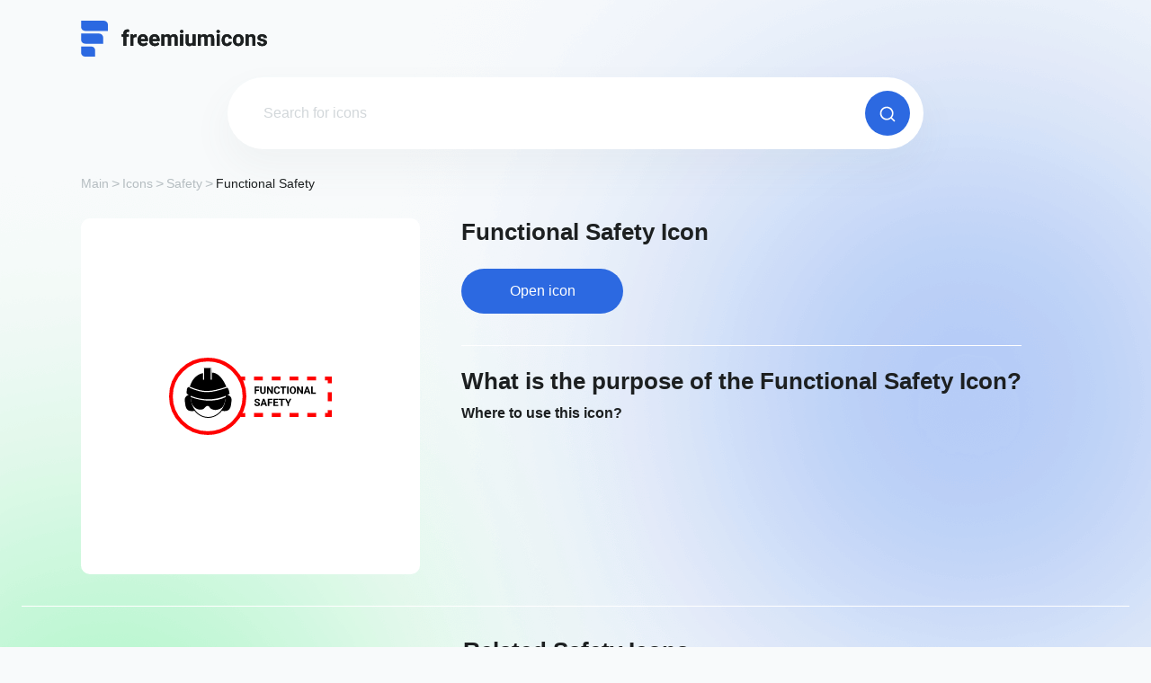

--- FILE ---
content_type: text/html; charset=UTF-8
request_url: https://freemiumicons.com/icon/functional-safety/
body_size: 78399
content:
<!doctype html>
<html lang="en-US" >
<head><script>if(navigator.userAgent.match(/MSIE|Internet Explorer/i)||navigator.userAgent.match(/Trident\/7\..*?rv:11/i)){var href=document.location.href;if(!href.match(/[?&]nowprocket/)){if(href.indexOf("?")==-1){if(href.indexOf("#")==-1){document.location.href=href+"?nowprocket=1"}else{document.location.href=href.replace("#","?nowprocket=1#")}}else{if(href.indexOf("#")==-1){document.location.href=href+"&nowprocket=1"}else{document.location.href=href.replace("#","&nowprocket=1#")}}}}</script><script>class RocketLazyLoadScripts{constructor(){this.v="1.2.5.1",this.triggerEvents=["keydown","mousedown","mousemove","touchmove","touchstart","touchend","wheel"],this.userEventHandler=this._triggerListener.bind(this),this.touchStartHandler=this._onTouchStart.bind(this),this.touchMoveHandler=this._onTouchMove.bind(this),this.touchEndHandler=this._onTouchEnd.bind(this),this.clickHandler=this._onClick.bind(this),this.interceptedClicks=[],this.interceptedClickListeners=[],this._interceptClickListeners(this),window.addEventListener("pageshow",e=>{this.persisted=e.persisted,this.everythingLoaded&&this._triggerLastFunctions()}),document.addEventListener("DOMContentLoaded",()=>{this._preconnect3rdParties()}),this.delayedScripts={normal:[],async:[],defer:[]},this.trash=[],this.allJQueries=[]}_addUserInteractionListener(e){if(document.hidden){e._triggerListener();return}this.triggerEvents.forEach(t=>window.addEventListener(t,e.userEventHandler,{passive:!0})),window.addEventListener("touchstart",e.touchStartHandler,{passive:!0}),window.addEventListener("mousedown",e.touchStartHandler),document.addEventListener("visibilitychange",e.userEventHandler)}_removeUserInteractionListener(){this.triggerEvents.forEach(e=>window.removeEventListener(e,this.userEventHandler,{passive:!0})),document.removeEventListener("visibilitychange",this.userEventHandler)}_onTouchStart(e){"HTML"!==e.target.tagName&&(window.addEventListener("touchend",this.touchEndHandler),window.addEventListener("mouseup",this.touchEndHandler),window.addEventListener("touchmove",this.touchMoveHandler,{passive:!0}),window.addEventListener("mousemove",this.touchMoveHandler),e.target.addEventListener("click",this.clickHandler),this._disableOtherEventListeners(e.target,!0),this._renameDOMAttribute(e.target,"onclick","rocket-onclick"),this._pendingClickStarted())}_onTouchMove(e){window.removeEventListener("touchend",this.touchEndHandler),window.removeEventListener("mouseup",this.touchEndHandler),window.removeEventListener("touchmove",this.touchMoveHandler,{passive:!0}),window.removeEventListener("mousemove",this.touchMoveHandler),e.target.removeEventListener("click",this.clickHandler),this._disableOtherEventListeners(e.target,!1),this._renameDOMAttribute(e.target,"rocket-onclick","onclick"),this._pendingClickFinished()}_onTouchEnd(){window.removeEventListener("touchend",this.touchEndHandler),window.removeEventListener("mouseup",this.touchEndHandler),window.removeEventListener("touchmove",this.touchMoveHandler,{passive:!0}),window.removeEventListener("mousemove",this.touchMoveHandler)}_onClick(e){e.target.removeEventListener("click",this.clickHandler),this._disableOtherEventListeners(e.target,!1),this._renameDOMAttribute(e.target,"rocket-onclick","onclick"),this.interceptedClicks.push(e),e.preventDefault(),e.stopPropagation(),e.stopImmediatePropagation(),this._pendingClickFinished()}_replayClicks(){window.removeEventListener("touchstart",this.touchStartHandler,{passive:!0}),window.removeEventListener("mousedown",this.touchStartHandler),this.interceptedClicks.forEach(e=>{e.target.dispatchEvent(new MouseEvent("click",{view:e.view,bubbles:!0,cancelable:!0}))})}_interceptClickListeners(e){EventTarget.prototype.addEventListenerBase=EventTarget.prototype.addEventListener,EventTarget.prototype.addEventListener=function(t,i,r){"click"!==t||e.windowLoaded||i===e.clickHandler||e.interceptedClickListeners.push({target:this,func:i,options:r}),(this||window).addEventListenerBase(t,i,r)}}_disableOtherEventListeners(e,t){this.interceptedClickListeners.forEach(i=>{i.target===e&&(t?e.removeEventListener("click",i.func,i.options):e.addEventListener("click",i.func,i.options))}),e.parentNode!==document.documentElement&&this._disableOtherEventListeners(e.parentNode,t)}_waitForPendingClicks(){return new Promise(e=>{this._isClickPending?this._pendingClickFinished=e:e()})}_pendingClickStarted(){this._isClickPending=!0}_pendingClickFinished(){this._isClickPending=!1}_renameDOMAttribute(e,t,i){e.hasAttribute&&e.hasAttribute(t)&&(event.target.setAttribute(i,event.target.getAttribute(t)),event.target.removeAttribute(t))}_triggerListener(){this._removeUserInteractionListener(this),"loading"===document.readyState?document.addEventListener("DOMContentLoaded",this._loadEverythingNow.bind(this)):this._loadEverythingNow()}_preconnect3rdParties(){let e=[];document.querySelectorAll("script[type=rocketlazyloadscript][data-rocket-src]").forEach(t=>{let i=t.getAttribute("data-rocket-src");if(i&&0!==i.indexOf("data:")){0===i.indexOf("//")&&(i=location.protocol+i);try{let r=new URL(i).origin;r!==location.origin&&e.push({src:r,crossOrigin:t.crossOrigin||"module"===t.getAttribute("data-rocket-type")})}catch(n){}}}),e=[...new Map(e.map(e=>[JSON.stringify(e),e])).values()],this._batchInjectResourceHints(e,"preconnect")}async _loadEverythingNow(){this.lastBreath=Date.now(),this._delayEventListeners(this),this._delayJQueryReady(this),this._handleDocumentWrite(),this._registerAllDelayedScripts(),this._preloadAllScripts(),await this._loadScriptsFromList(this.delayedScripts.normal),await this._loadScriptsFromList(this.delayedScripts.defer),await this._loadScriptsFromList(this.delayedScripts.async);try{await this._triggerDOMContentLoaded(),await this._pendingWebpackRequests(this),await this._triggerWindowLoad()}catch(e){console.error(e)}window.dispatchEvent(new Event("rocket-allScriptsLoaded")),this.everythingLoaded=!0,this._waitForPendingClicks().then(()=>{this._replayClicks()}),this._emptyTrash()}_registerAllDelayedScripts(){document.querySelectorAll("script[type=rocketlazyloadscript]").forEach(e=>{e.hasAttribute("data-rocket-src")?e.hasAttribute("async")&&!1!==e.async?this.delayedScripts.async.push(e):e.hasAttribute("defer")&&!1!==e.defer||"module"===e.getAttribute("data-rocket-type")?this.delayedScripts.defer.push(e):this.delayedScripts.normal.push(e):this.delayedScripts.normal.push(e)})}async _transformScript(e){if(await this._littleBreath(),!0===e.noModule&&"noModule"in HTMLScriptElement.prototype){e.setAttribute("data-rocket-status","skipped");return}return new Promise(t=>{let i;function r(){(i||e).setAttribute("data-rocket-status","executed"),t()}try{if(navigator.userAgent.indexOf("Firefox/")>0||""===navigator.vendor)i=document.createElement("script"),[...e.attributes].forEach(e=>{let t=e.nodeName;"type"!==t&&("data-rocket-type"===t&&(t="type"),"data-rocket-src"===t&&(t="src"),i.setAttribute(t,e.nodeValue))}),e.text&&(i.text=e.text),i.hasAttribute("src")?(i.addEventListener("load",r),i.addEventListener("error",function(){i.setAttribute("data-rocket-status","failed"),t()}),setTimeout(()=>{i.isConnected||t()},1)):(i.text=e.text,r()),e.parentNode.replaceChild(i,e);else{let n=e.getAttribute("data-rocket-type"),s=e.getAttribute("data-rocket-src");n?(e.type=n,e.removeAttribute("data-rocket-type")):e.removeAttribute("type"),e.addEventListener("load",r),e.addEventListener("error",function(){e.setAttribute("data-rocket-status","failed"),t()}),s?(e.removeAttribute("data-rocket-src"),e.src=s):e.src="data:text/javascript;base64,"+window.btoa(unescape(encodeURIComponent(e.text)))}}catch(a){e.setAttribute("data-rocket-status","failed"),t()}})}async _loadScriptsFromList(e){let t=e.shift();return t&&t.isConnected?(await this._transformScript(t),this._loadScriptsFromList(e)):Promise.resolve()}_preloadAllScripts(){this._batchInjectResourceHints([...this.delayedScripts.normal,...this.delayedScripts.defer,...this.delayedScripts.async],"preload")}_batchInjectResourceHints(e,t){var i=document.createDocumentFragment();e.forEach(e=>{let r=e.getAttribute&&e.getAttribute("data-rocket-src")||e.src;if(r){let n=document.createElement("link");n.href=r,n.rel=t,"preconnect"!==t&&(n.as="script"),e.getAttribute&&"module"===e.getAttribute("data-rocket-type")&&(n.crossOrigin=!0),e.crossOrigin&&(n.crossOrigin=e.crossOrigin),e.integrity&&(n.integrity=e.integrity),i.appendChild(n),this.trash.push(n)}}),document.head.appendChild(i)}_delayEventListeners(e){let t={};function i(i,r){return t[r].eventsToRewrite.indexOf(i)>=0&&!e.everythingLoaded?"rocket-"+i:i}function r(e,r){var n;!t[n=e]&&(t[n]={originalFunctions:{add:n.addEventListener,remove:n.removeEventListener},eventsToRewrite:[]},n.addEventListener=function(){arguments[0]=i(arguments[0],n),t[n].originalFunctions.add.apply(n,arguments)},n.removeEventListener=function(){arguments[0]=i(arguments[0],n),t[n].originalFunctions.remove.apply(n,arguments)}),t[e].eventsToRewrite.push(r)}function n(t,i){let r=t[i];t[i]=null,Object.defineProperty(t,i,{get:()=>r||function(){},set(n){e.everythingLoaded?r=n:t["rocket"+i]=r=n}})}r(document,"DOMContentLoaded"),r(window,"DOMContentLoaded"),r(window,"load"),r(window,"pageshow"),r(document,"readystatechange"),n(document,"onreadystatechange"),n(window,"onload"),n(window,"onpageshow")}_delayJQueryReady(e){let t;function i(t){return e.everythingLoaded?t:t.split(" ").map(e=>"load"===e||0===e.indexOf("load.")?"rocket-jquery-load":e).join(" ")}function r(r){if(r&&r.fn&&!e.allJQueries.includes(r)){r.fn.ready=r.fn.init.prototype.ready=function(t){return e.domReadyFired?t.bind(document)(r):document.addEventListener("rocket-DOMContentLoaded",()=>t.bind(document)(r)),r([])};let n=r.fn.on;r.fn.on=r.fn.init.prototype.on=function(){return this[0]===window&&("string"==typeof arguments[0]||arguments[0]instanceof String?arguments[0]=i(arguments[0]):"object"==typeof arguments[0]&&Object.keys(arguments[0]).forEach(e=>{let t=arguments[0][e];delete arguments[0][e],arguments[0][i(e)]=t})),n.apply(this,arguments),this},e.allJQueries.push(r)}t=r}r(window.jQuery),Object.defineProperty(window,"jQuery",{get:()=>t,set(e){r(e)}})}async _pendingWebpackRequests(e){let t=document.querySelector("script[data-webpack]");async function i(){return new Promise(e=>{t.addEventListener("load",e),t.addEventListener("error",e)})}t&&(await i(),await e._requestAnimFrame(),await e._pendingWebpackRequests(e))}async _triggerDOMContentLoaded(){this.domReadyFired=!0,await this._littleBreath(),document.dispatchEvent(new Event("rocket-readystatechange")),await this._littleBreath(),document.rocketonreadystatechange&&document.rocketonreadystatechange(),await this._littleBreath(),document.dispatchEvent(new Event("rocket-DOMContentLoaded")),await this._littleBreath(),window.dispatchEvent(new Event("rocket-DOMContentLoaded"))}async _triggerWindowLoad(){await this._littleBreath(),document.dispatchEvent(new Event("rocket-readystatechange")),await this._littleBreath(),document.rocketonreadystatechange&&document.rocketonreadystatechange(),await this._littleBreath(),window.dispatchEvent(new Event("rocket-load")),await this._littleBreath(),window.rocketonload&&window.rocketonload(),await this._littleBreath(),this.allJQueries.forEach(e=>e(window).trigger("rocket-jquery-load")),await this._littleBreath();let e=new Event("rocket-pageshow");e.persisted=this.persisted,window.dispatchEvent(e),await this._littleBreath(),window.rocketonpageshow&&window.rocketonpageshow({persisted:this.persisted}),this.windowLoaded=!0}_triggerLastFunctions(){document.onreadystatechange&&document.onreadystatechange(),window.onload&&window.onload(),window.onpageshow&&window.onpageshow({persisted:this.persisted})}_handleDocumentWrite(){let e=new Map;document.write=document.writeln=function(t){let i=document.currentScript;i||console.error("WPRocket unable to document.write this: "+t);let r=document.createRange(),n=i.parentElement,s=e.get(i);void 0===s&&(s=i.nextSibling,e.set(i,s));let a=document.createDocumentFragment();r.setStart(a,0),a.appendChild(r.createContextualFragment(t)),n.insertBefore(a,s)}}async _littleBreath(){Date.now()-this.lastBreath>45&&(await this._requestAnimFrame(),this.lastBreath=Date.now())}async _requestAnimFrame(){return document.hidden?new Promise(e=>setTimeout(e)):new Promise(e=>requestAnimationFrame(e))}_emptyTrash(){this.trash.forEach(e=>e.remove())}static run(){let e=new RocketLazyLoadScripts;e._addUserInteractionListener(e)}}RocketLazyLoadScripts.run();</script>
    <!-- Global site tag (gtag.js) - Google Analytics -->
    <script type="rocketlazyloadscript" async data-rocket-src="https://www.googletagmanager.com/gtag/js?id=UA-226017340-1"></script>
    <script type="rocketlazyloadscript">
        window.dataLayer = window.dataLayer || [];

        function gtag() {
            dataLayer.push(arguments);
        }

        gtag('js', new Date());
        gtag('config', 'UA-226017340-1');
    </script>
    <script type="rocketlazyloadscript" async data-rocket-src="https://pagead2.googlesyndication.com/pagead/js/adsbygoogle.js?client=ca-pub-5794710742571966"
            crossorigin="anonymous"></script>
    <meta name="viewport"
          content="width=device-width, user-scalable=yes, initial-scale=1.0, maximum-scale=5.0, minimum-scale=1.0">
    <meta http-equiv="X-UA-Compatible" content="ie=edge">
    <link rel="profile" href="https://gmpg.org/xfn/11">
    <link rel="icon" href="https://freemiumicons.com/wp-content/themes/freemiumicons/images/favicon.png">
    <link data-minify="1" href="https://freemiumicons.com/wp-content/cache/min/1/npm/bootstrap@5.1.3/dist/css/bootstrap.min.css?ver=1752843727" rel="stylesheet" crossorigin="anonymous">
    <link data-minify="1" rel="stylesheet" type="text/css" href="https://freemiumicons.com/wp-content/cache/min/1/gh/kenwheeler/slick@1.8.1/slick/slick.css?ver=1752843727"/>
    <link data-minify="1" rel="stylesheet" type="text/css" href="https://freemiumicons.com/wp-content/cache/background-css/freemiumicons.com/wp-content/cache/min/1/gh/kenwheeler/slick@1.8.1/slick/slick-theme.css?ver=1752843727&wpr_t=1769215190"/>
    <link data-minify="1" rel="stylesheet" href="https://freemiumicons.com/wp-content/cache/background-css/freemiumicons.com/wp-content/cache/min/1/wp-content/themes/freemiumicons/css/app.min.css?ver=1752843727&wpr_t=1769215190">

	<meta name='robots' content='index, follow, max-image-preview:large, max-snippet:-1, max-video-preview:-1' />

	<!-- This site is optimized with the Yoast SEO plugin v23.9 - https://yoast.com/wordpress/plugins/seo/ -->
	<title>Functional Safety Vector Icon - [Free Download] - (SVG and PNG)</title>
	<meta name="description" content="Download Functional Safety Icon for your projects. You can easily download the desired high-quality icon in 2 clicks and use it for free. Available formats: SVG &amp; PNG." />
	<link rel="canonical" href="https://freemiumicons.com/icon/functional-safety/" />
	<meta property="og:locale" content="en_US" />
	<meta property="og:type" content="article" />
	<meta property="og:title" content="Functional Safety Vector Icon - [Free Download] - (SVG and PNG)" />
	<meta property="og:description" content="Download Functional Safety Icon for your projects. You can easily download the desired high-quality icon in 2 clicks and use it for free. Available formats: SVG &amp; PNG." />
	<meta property="og:url" content="https://freemiumicons.com/icon/functional-safety/" />
	<meta property="og:site_name" content="Freemiumicons" />
	<meta name="twitter:card" content="summary_large_image" />
	<script type="application/ld+json" class="yoast-schema-graph">{"@context":"https://schema.org","@graph":[{"@type":"WebPage","@id":"https://freemiumicons.com/icon/functional-safety/","url":"https://freemiumicons.com/icon/functional-safety/","name":"Functional Safety Vector Icon - [Free Download] - (SVG and PNG)","isPartOf":{"@id":"https://freemiumicons.com/#website"},"primaryImageOfPage":{"@id":"https://freemiumicons.com/icon/functional-safety/#primaryimage"},"image":{"@id":"https://freemiumicons.com/icon/functional-safety/#primaryimage"},"thumbnailUrl":"https://freemiumicons.com/wp-content/uploads/2023/02/functional-safety-icon.svg","datePublished":"2023-02-06T14:15:39+00:00","dateModified":"2023-02-06T14:15:39+00:00","description":"Download Functional Safety Icon for your projects. You can easily download the desired high-quality icon in 2 clicks and use it for free. Available formats: SVG & PNG.","breadcrumb":{"@id":"https://freemiumicons.com/icon/functional-safety/#breadcrumb"},"inLanguage":"en-US","potentialAction":[{"@type":"ReadAction","target":["https://freemiumicons.com/icon/functional-safety/"]}]},{"@type":"ImageObject","inLanguage":"en-US","@id":"https://freemiumicons.com/icon/functional-safety/#primaryimage","url":"https://freemiumicons.com/wp-content/uploads/2023/02/functional-safety-icon.svg","contentUrl":"https://freemiumicons.com/wp-content/uploads/2023/02/functional-safety-icon.svg","caption":"functional safety icon svg"},{"@type":"BreadcrumbList","@id":"https://freemiumicons.com/icon/functional-safety/#breadcrumb","itemListElement":[{"@type":"ListItem","position":1,"name":"Home","item":"https://freemiumicons.com/"},{"@type":"ListItem","position":2,"name":"Functional Safety"}]},{"@type":"WebSite","@id":"https://freemiumicons.com/#website","url":"https://freemiumicons.com/","name":"Freemiumicons","description":"","potentialAction":[{"@type":"SearchAction","target":{"@type":"EntryPoint","urlTemplate":"https://freemiumicons.com/?s={search_term_string}"},"query-input":{"@type":"PropertyValueSpecification","valueRequired":true,"valueName":"search_term_string"}}],"inLanguage":"en-US"}]}</script>
	<!-- / Yoast SEO plugin. -->


<link rel='dns-prefetch' href='//cdn.jsdelivr.net' />

<link rel="alternate" type="application/rss+xml" title="Freemiumicons &raquo; Feed" href="https://freemiumicons.com/feed/" />
<link rel="alternate" type="application/rss+xml" title="Freemiumicons &raquo; Comments Feed" href="https://freemiumicons.com/comments/feed/" />
<link rel="alternate" title="oEmbed (JSON)" type="application/json+oembed" href="https://freemiumicons.com/wp-json/oembed/1.0/embed?url=https%3A%2F%2Ffreemiumicons.com%2Ficon%2Ffunctional-safety%2F" />
<link rel="alternate" title="oEmbed (XML)" type="text/xml+oembed" href="https://freemiumicons.com/wp-json/oembed/1.0/embed?url=https%3A%2F%2Ffreemiumicons.com%2Ficon%2Ffunctional-safety%2F&#038;format=xml" />
<style id='wp-img-auto-sizes-contain-inline-css'>
img:is([sizes=auto i],[sizes^="auto," i]){contain-intrinsic-size:3000px 1500px}
/*# sourceURL=wp-img-auto-sizes-contain-inline-css */
</style>
<style id='wp-emoji-styles-inline-css'>

	img.wp-smiley, img.emoji {
		display: inline !important;
		border: none !important;
		box-shadow: none !important;
		height: 1em !important;
		width: 1em !important;
		margin: 0 0.07em !important;
		vertical-align: -0.1em !important;
		background: none !important;
		padding: 0 !important;
	}
/*# sourceURL=wp-emoji-styles-inline-css */
</style>
<script type="rocketlazyloadscript" data-rocket-src="https://freemiumicons.com/wp-includes/js/jquery/jquery.min.js?ver=3.7.1" id="jquery-core-js"></script>
<script type="rocketlazyloadscript" data-rocket-src="https://freemiumicons.com/wp-includes/js/jquery/jquery-migrate.min.js?ver=3.4.1" id="jquery-migrate-js"></script>
<script type="rocketlazyloadscript"></script><link rel="https://api.w.org/" href="https://freemiumicons.com/wp-json/" /><link rel="alternate" title="JSON" type="application/json" href="https://freemiumicons.com/wp-json/wp/v2/icon/10114" /><link rel="EditURI" type="application/rsd+xml" title="RSD" href="https://freemiumicons.com/xmlrpc.php?rsd" />
<meta name="generator" content="WordPress 6.9" />
<link rel='shortlink' href='https://freemiumicons.com/?p=10114' />
<meta name="generator" content="Powered by WPBakery Page Builder - drag and drop page builder for WordPress."/>
		<style id="wp-custom-css">
			.merchandise__info h1{
	text-transform:capitalize;
}

.popup__ads * {
	margin: 0 auto!important;
}

.example_responsive_1 { width: 320px; height: 100px; }
@media(min-width: 500px) { .example_responsive_1 { width: 468px; height: 60px; } }
@media(min-width: 800px) { .example_responsive_1 { width: 728px; height: 90px; } }		</style>
		<noscript><style> .wpb_animate_when_almost_visible { opacity: 1; }</style></noscript><noscript><style id="rocket-lazyload-nojs-css">.rll-youtube-player, [data-lazy-src]{display:none !important;}</style></noscript><style id='global-styles-inline-css'>
:root{--wp--preset--aspect-ratio--square: 1;--wp--preset--aspect-ratio--4-3: 4/3;--wp--preset--aspect-ratio--3-4: 3/4;--wp--preset--aspect-ratio--3-2: 3/2;--wp--preset--aspect-ratio--2-3: 2/3;--wp--preset--aspect-ratio--16-9: 16/9;--wp--preset--aspect-ratio--9-16: 9/16;--wp--preset--color--black: #000000;--wp--preset--color--cyan-bluish-gray: #abb8c3;--wp--preset--color--white: #ffffff;--wp--preset--color--pale-pink: #f78da7;--wp--preset--color--vivid-red: #cf2e2e;--wp--preset--color--luminous-vivid-orange: #ff6900;--wp--preset--color--luminous-vivid-amber: #fcb900;--wp--preset--color--light-green-cyan: #7bdcb5;--wp--preset--color--vivid-green-cyan: #00d084;--wp--preset--color--pale-cyan-blue: #8ed1fc;--wp--preset--color--vivid-cyan-blue: #0693e3;--wp--preset--color--vivid-purple: #9b51e0;--wp--preset--gradient--vivid-cyan-blue-to-vivid-purple: linear-gradient(135deg,rgb(6,147,227) 0%,rgb(155,81,224) 100%);--wp--preset--gradient--light-green-cyan-to-vivid-green-cyan: linear-gradient(135deg,rgb(122,220,180) 0%,rgb(0,208,130) 100%);--wp--preset--gradient--luminous-vivid-amber-to-luminous-vivid-orange: linear-gradient(135deg,rgb(252,185,0) 0%,rgb(255,105,0) 100%);--wp--preset--gradient--luminous-vivid-orange-to-vivid-red: linear-gradient(135deg,rgb(255,105,0) 0%,rgb(207,46,46) 100%);--wp--preset--gradient--very-light-gray-to-cyan-bluish-gray: linear-gradient(135deg,rgb(238,238,238) 0%,rgb(169,184,195) 100%);--wp--preset--gradient--cool-to-warm-spectrum: linear-gradient(135deg,rgb(74,234,220) 0%,rgb(151,120,209) 20%,rgb(207,42,186) 40%,rgb(238,44,130) 60%,rgb(251,105,98) 80%,rgb(254,248,76) 100%);--wp--preset--gradient--blush-light-purple: linear-gradient(135deg,rgb(255,206,236) 0%,rgb(152,150,240) 100%);--wp--preset--gradient--blush-bordeaux: linear-gradient(135deg,rgb(254,205,165) 0%,rgb(254,45,45) 50%,rgb(107,0,62) 100%);--wp--preset--gradient--luminous-dusk: linear-gradient(135deg,rgb(255,203,112) 0%,rgb(199,81,192) 50%,rgb(65,88,208) 100%);--wp--preset--gradient--pale-ocean: linear-gradient(135deg,rgb(255,245,203) 0%,rgb(182,227,212) 50%,rgb(51,167,181) 100%);--wp--preset--gradient--electric-grass: linear-gradient(135deg,rgb(202,248,128) 0%,rgb(113,206,126) 100%);--wp--preset--gradient--midnight: linear-gradient(135deg,rgb(2,3,129) 0%,rgb(40,116,252) 100%);--wp--preset--font-size--small: 13px;--wp--preset--font-size--medium: 20px;--wp--preset--font-size--large: 36px;--wp--preset--font-size--x-large: 42px;--wp--preset--spacing--20: 0.44rem;--wp--preset--spacing--30: 0.67rem;--wp--preset--spacing--40: 1rem;--wp--preset--spacing--50: 1.5rem;--wp--preset--spacing--60: 2.25rem;--wp--preset--spacing--70: 3.38rem;--wp--preset--spacing--80: 5.06rem;--wp--preset--shadow--natural: 6px 6px 9px rgba(0, 0, 0, 0.2);--wp--preset--shadow--deep: 12px 12px 50px rgba(0, 0, 0, 0.4);--wp--preset--shadow--sharp: 6px 6px 0px rgba(0, 0, 0, 0.2);--wp--preset--shadow--outlined: 6px 6px 0px -3px rgb(255, 255, 255), 6px 6px rgb(0, 0, 0);--wp--preset--shadow--crisp: 6px 6px 0px rgb(0, 0, 0);}:where(.is-layout-flex){gap: 0.5em;}:where(.is-layout-grid){gap: 0.5em;}body .is-layout-flex{display: flex;}.is-layout-flex{flex-wrap: wrap;align-items: center;}.is-layout-flex > :is(*, div){margin: 0;}body .is-layout-grid{display: grid;}.is-layout-grid > :is(*, div){margin: 0;}:where(.wp-block-columns.is-layout-flex){gap: 2em;}:where(.wp-block-columns.is-layout-grid){gap: 2em;}:where(.wp-block-post-template.is-layout-flex){gap: 1.25em;}:where(.wp-block-post-template.is-layout-grid){gap: 1.25em;}.has-black-color{color: var(--wp--preset--color--black) !important;}.has-cyan-bluish-gray-color{color: var(--wp--preset--color--cyan-bluish-gray) !important;}.has-white-color{color: var(--wp--preset--color--white) !important;}.has-pale-pink-color{color: var(--wp--preset--color--pale-pink) !important;}.has-vivid-red-color{color: var(--wp--preset--color--vivid-red) !important;}.has-luminous-vivid-orange-color{color: var(--wp--preset--color--luminous-vivid-orange) !important;}.has-luminous-vivid-amber-color{color: var(--wp--preset--color--luminous-vivid-amber) !important;}.has-light-green-cyan-color{color: var(--wp--preset--color--light-green-cyan) !important;}.has-vivid-green-cyan-color{color: var(--wp--preset--color--vivid-green-cyan) !important;}.has-pale-cyan-blue-color{color: var(--wp--preset--color--pale-cyan-blue) !important;}.has-vivid-cyan-blue-color{color: var(--wp--preset--color--vivid-cyan-blue) !important;}.has-vivid-purple-color{color: var(--wp--preset--color--vivid-purple) !important;}.has-black-background-color{background-color: var(--wp--preset--color--black) !important;}.has-cyan-bluish-gray-background-color{background-color: var(--wp--preset--color--cyan-bluish-gray) !important;}.has-white-background-color{background-color: var(--wp--preset--color--white) !important;}.has-pale-pink-background-color{background-color: var(--wp--preset--color--pale-pink) !important;}.has-vivid-red-background-color{background-color: var(--wp--preset--color--vivid-red) !important;}.has-luminous-vivid-orange-background-color{background-color: var(--wp--preset--color--luminous-vivid-orange) !important;}.has-luminous-vivid-amber-background-color{background-color: var(--wp--preset--color--luminous-vivid-amber) !important;}.has-light-green-cyan-background-color{background-color: var(--wp--preset--color--light-green-cyan) !important;}.has-vivid-green-cyan-background-color{background-color: var(--wp--preset--color--vivid-green-cyan) !important;}.has-pale-cyan-blue-background-color{background-color: var(--wp--preset--color--pale-cyan-blue) !important;}.has-vivid-cyan-blue-background-color{background-color: var(--wp--preset--color--vivid-cyan-blue) !important;}.has-vivid-purple-background-color{background-color: var(--wp--preset--color--vivid-purple) !important;}.has-black-border-color{border-color: var(--wp--preset--color--black) !important;}.has-cyan-bluish-gray-border-color{border-color: var(--wp--preset--color--cyan-bluish-gray) !important;}.has-white-border-color{border-color: var(--wp--preset--color--white) !important;}.has-pale-pink-border-color{border-color: var(--wp--preset--color--pale-pink) !important;}.has-vivid-red-border-color{border-color: var(--wp--preset--color--vivid-red) !important;}.has-luminous-vivid-orange-border-color{border-color: var(--wp--preset--color--luminous-vivid-orange) !important;}.has-luminous-vivid-amber-border-color{border-color: var(--wp--preset--color--luminous-vivid-amber) !important;}.has-light-green-cyan-border-color{border-color: var(--wp--preset--color--light-green-cyan) !important;}.has-vivid-green-cyan-border-color{border-color: var(--wp--preset--color--vivid-green-cyan) !important;}.has-pale-cyan-blue-border-color{border-color: var(--wp--preset--color--pale-cyan-blue) !important;}.has-vivid-cyan-blue-border-color{border-color: var(--wp--preset--color--vivid-cyan-blue) !important;}.has-vivid-purple-border-color{border-color: var(--wp--preset--color--vivid-purple) !important;}.has-vivid-cyan-blue-to-vivid-purple-gradient-background{background: var(--wp--preset--gradient--vivid-cyan-blue-to-vivid-purple) !important;}.has-light-green-cyan-to-vivid-green-cyan-gradient-background{background: var(--wp--preset--gradient--light-green-cyan-to-vivid-green-cyan) !important;}.has-luminous-vivid-amber-to-luminous-vivid-orange-gradient-background{background: var(--wp--preset--gradient--luminous-vivid-amber-to-luminous-vivid-orange) !important;}.has-luminous-vivid-orange-to-vivid-red-gradient-background{background: var(--wp--preset--gradient--luminous-vivid-orange-to-vivid-red) !important;}.has-very-light-gray-to-cyan-bluish-gray-gradient-background{background: var(--wp--preset--gradient--very-light-gray-to-cyan-bluish-gray) !important;}.has-cool-to-warm-spectrum-gradient-background{background: var(--wp--preset--gradient--cool-to-warm-spectrum) !important;}.has-blush-light-purple-gradient-background{background: var(--wp--preset--gradient--blush-light-purple) !important;}.has-blush-bordeaux-gradient-background{background: var(--wp--preset--gradient--blush-bordeaux) !important;}.has-luminous-dusk-gradient-background{background: var(--wp--preset--gradient--luminous-dusk) !important;}.has-pale-ocean-gradient-background{background: var(--wp--preset--gradient--pale-ocean) !important;}.has-electric-grass-gradient-background{background: var(--wp--preset--gradient--electric-grass) !important;}.has-midnight-gradient-background{background: var(--wp--preset--gradient--midnight) !important;}.has-small-font-size{font-size: var(--wp--preset--font-size--small) !important;}.has-medium-font-size{font-size: var(--wp--preset--font-size--medium) !important;}.has-large-font-size{font-size: var(--wp--preset--font-size--large) !important;}.has-x-large-font-size{font-size: var(--wp--preset--font-size--x-large) !important;}
/*# sourceURL=global-styles-inline-css */
</style>
<style id="wpr-lazyload-bg-container"></style><style id="wpr-lazyload-bg-exclusion"></style>
<noscript>
<style id="wpr-lazyload-bg-nostyle">.slick-loading .slick-list{--wpr-bg-4a2a90f4-97fb-4bf1-b6e9-3feb1048d0cd: url('https://cdn.jsdelivr.net/gh/kenwheeler/slick@1.8.1/slick/./ajax-loader.gif');}body:before{--wpr-bg-4b2d5ce9-a722-4dc7-b36e-b2280909329c: url('https://freemiumicons.com/wp-content/themes/freemiumicons/images/dist/blur-blue.png');}body:after{--wpr-bg-2c539632-511d-4149-bdc1-a02cc85ea5e5: url('https://freemiumicons.com/wp-content/themes/freemiumicons/images/dist/blur-green.png');}.faq__question:before{--wpr-bg-893e89fa-7d25-445b-8582-12945931ebab: url('https://freemiumicons.com/wp-content/themes/freemiumicons/images/dist/icons/arrow-faq.svg');}.select__head:after{--wpr-bg-41102971-a4d4-44ba-b096-5672fd5e3c41: url('https://freemiumicons.com/wp-content/themes/freemiumicons/images/dist/icons/arrow.svg');}.soon{--wpr-bg-5298c13d-7c42-47ba-96ab-a11003a4341f: url('https://freemiumicons.com/wp-content/themes/freemiumicons/images/dist/soon.jpg');}.soon{--wpr-bg-c9dc6ba6-aa5d-49a2-a897-5ba972b3068c: url('https://freemiumicons.com/wp-content/themes/freemiumicons/images/dist/soon-mob.jpg');}</style>
</noscript>
<script type="application/javascript">const rocket_pairs = [{"selector":".slick-loading .slick-list","style":".slick-loading .slick-list{--wpr-bg-4a2a90f4-97fb-4bf1-b6e9-3feb1048d0cd: url('https:\/\/cdn.jsdelivr.net\/gh\/kenwheeler\/slick@1.8.1\/slick\/.\/ajax-loader.gif');}","hash":"4a2a90f4-97fb-4bf1-b6e9-3feb1048d0cd","url":"https:\/\/cdn.jsdelivr.net\/gh\/kenwheeler\/slick@1.8.1\/slick\/.\/ajax-loader.gif"},{"selector":"body","style":"body:before{--wpr-bg-4b2d5ce9-a722-4dc7-b36e-b2280909329c: url('https:\/\/freemiumicons.com\/wp-content\/themes\/freemiumicons\/images\/dist\/blur-blue.png');}","hash":"4b2d5ce9-a722-4dc7-b36e-b2280909329c","url":"https:\/\/freemiumicons.com\/wp-content\/themes\/freemiumicons\/images\/dist\/blur-blue.png"},{"selector":"body","style":"body:after{--wpr-bg-2c539632-511d-4149-bdc1-a02cc85ea5e5: url('https:\/\/freemiumicons.com\/wp-content\/themes\/freemiumicons\/images\/dist\/blur-green.png');}","hash":"2c539632-511d-4149-bdc1-a02cc85ea5e5","url":"https:\/\/freemiumicons.com\/wp-content\/themes\/freemiumicons\/images\/dist\/blur-green.png"},{"selector":".faq__question","style":".faq__question:before{--wpr-bg-893e89fa-7d25-445b-8582-12945931ebab: url('https:\/\/freemiumicons.com\/wp-content\/themes\/freemiumicons\/images\/dist\/icons\/arrow-faq.svg');}","hash":"893e89fa-7d25-445b-8582-12945931ebab","url":"https:\/\/freemiumicons.com\/wp-content\/themes\/freemiumicons\/images\/dist\/icons\/arrow-faq.svg"},{"selector":".select__head","style":".select__head:after{--wpr-bg-41102971-a4d4-44ba-b096-5672fd5e3c41: url('https:\/\/freemiumicons.com\/wp-content\/themes\/freemiumicons\/images\/dist\/icons\/arrow.svg');}","hash":"41102971-a4d4-44ba-b096-5672fd5e3c41","url":"https:\/\/freemiumicons.com\/wp-content\/themes\/freemiumicons\/images\/dist\/icons\/arrow.svg"},{"selector":".soon","style":".soon{--wpr-bg-5298c13d-7c42-47ba-96ab-a11003a4341f: url('https:\/\/freemiumicons.com\/wp-content\/themes\/freemiumicons\/images\/dist\/soon.jpg');}","hash":"5298c13d-7c42-47ba-96ab-a11003a4341f","url":"https:\/\/freemiumicons.com\/wp-content\/themes\/freemiumicons\/images\/dist\/soon.jpg"},{"selector":".soon","style":".soon{--wpr-bg-c9dc6ba6-aa5d-49a2-a897-5ba972b3068c: url('https:\/\/freemiumicons.com\/wp-content\/themes\/freemiumicons\/images\/dist\/soon-mob.jpg');}","hash":"c9dc6ba6-aa5d-49a2-a897-5ba972b3068c","url":"https:\/\/freemiumicons.com\/wp-content\/themes\/freemiumicons\/images\/dist\/soon-mob.jpg"}]; const rocket_excluded_pairs = [];</script></head>

<body class="wp-singular icon-template-default single single-icon postid-10114 wp-theme-freemiumicons no-sidebar wpb-js-composer js-comp-ver-8.0.1 vc_responsive">
    <header class="header">
        <div class="container d-flex justify-content-between">
            <a href="https://freemiumicons.com/" class="header__logo">
                <img width="208" height="40" src="data:image/svg+xml,%3Csvg%20xmlns='http://www.w3.org/2000/svg'%20viewBox='0%200%20208%2040'%3E%3C/svg%3E" alt="logo" data-lazy-src="https://freemiumicons.com/wp-content/themes/freemiumicons/images/dist/logo.svg"><noscript><img width="208" height="40" src="https://freemiumicons.com/wp-content/themes/freemiumicons/images/dist/logo.svg" alt="logo"></noscript>
            </a>
            <!--
                <button class="header__burger">
                    <img width="26" height="26" src="data:image/svg+xml,%3Csvg%20xmlns='http://www.w3.org/2000/svg'%20viewBox='0%200%2026%2026'%3E%3C/svg%3E" alt="burger" data-lazy-src="https://freemiumicons.com/wp-content/themes/freemiumicons/images/dist/icons/burger.svg"><noscript><img width="26" height="26" src="https://freemiumicons.com/wp-content/themes/freemiumicons/images/dist/icons/burger.svg" alt="burger"></noscript>
                </button> -->
        </div>
    </header>
            <main class="product">

		<section class="hat">
			<div class="container d-flex flex-column align-items-center">
						<div class="search d-flex align-items-center">
					<form  autocomplete="off" action="/" class="d-flex align-items-center">
	<div>
		<input type="text" name="s" id="myAutocomplete" placeholder="Search for icons"/>
	</div>
	<button type="submit" class="btn-submit">
		<img width="20" height="20" src="data:image/svg+xml,%3Csvg%20xmlns='http://www.w3.org/2000/svg'%20viewBox='0%200%2020%2020'%3E%3C/svg%3E" alt="search" data-lazy-src="https://freemiumicons.com/wp-content/themes/freemiumicons/images/dist/icons/search.svg"><noscript><img width="20" height="20" src="https://freemiumicons.com/wp-content/themes/freemiumicons/images/dist/icons/search.svg" alt="search"></noscript>
	</button>
</form>


				</div>
							</div>
		</section>
				<section class="breadcrumbs">
			<div class="container">
				<nav itemscope itemtype="https://schema.org/BreadcrumbList" style="--bs-breadcrumb-divider: url(&#34;data:image/svg+xml,%3Csvg xmlns='http://www.w3.org/2000/svg' width='8' height='8'%3E%3Cpath d='M2.5 0L1 1.5 3.5 4 1 6.5 2.5 8l4-4-4-4z' fill='currentColor'/%3E%3C/svg%3E&#34;);" aria-label="breadcrumb">
					<ol class="breadcrumb">
						<li class="breadcrumb-item" itemprop="itemListElement" itemscope itemtype="https://schema.org/ListItem">
							<a itemprop="item" href="/"><span itemprop="name">Main</span></a>
							<meta itemprop="position" content="1"/>
						</li>
						<li class="breadcrumb-item " itemprop="itemListElement" itemscope itemtype="https://schema.org/ListItem">
							<a itemprop="item" href="/icons/"><span itemprop="name">Icons</span></a>
							<meta itemprop="position" content="2"/>
						</li>
						<li class="breadcrumb-item " aria-current="page" itemprop="itemListElement" itemscope itemtype="https://schema.org/ListItem">
							<a itemprop="item" href="https://freemiumicons.com/icons/safety/"><span itemprop="name">Safety</span></a>
							<meta itemprop="position" content="3"/>
						</li>
						<li class="breadcrumb-item active" aria-current="page" itemprop="itemListElement" itemscope itemtype="https://schema.org/ListItem">
							<span itemprop="name">Functional Safety</span>
							<meta itemprop="position" content="4"/>
						</li>
					</ol>
				</nav>
			</div>
		</section>
		<section class="merchandise">
			<div class="merchandise__container container d-flex flex-column flex-lg-row">
				<div class="merchandise__icon">
					<img width="1652" height="785" class="not_saved_image" src="data:image/svg+xml,%3Csvg%20xmlns='http://www.w3.org/2000/svg'%20viewBox='0%200%201652%20785'%3E%3C/svg%3E" alt="Functional Safety" data-lazy-src="https://freemiumicons.com/wp-content/uploads/2023/02/functional-safety-icon.svg"><noscript><img width="1652" height="785" class="not_saved_image" src="https://freemiumicons.com/wp-content/uploads/2023/02/functional-safety-icon.svg" alt="Functional Safety"></noscript>
				</div>
				<div class="merchandise__info">
					<h1>Functional Safety Icon</h1>
					<button id="btnPopup" class="btn__general blue">Open icon</button>
					<div class="merchandise__text">
						<h2 class="h2">What is the purpose of the Functional Safety Icon?</h2>
						<p></p>
						<h3>Where to use this icon?</h3>
					</div>
				</div>
			</div>
		</section>
		<section class="icons bottom-line">
			<h2 class="h2">Related Safety Icons </h2>
			<ul class="icons__list d-flex align-items-center flex-wrap">
				<li>
					<a href="https://freemiumicons.com/icon/safety-gloves/"><img width="100" height="100" src="data:image/svg+xml,%3Csvg%20xmlns='http://www.w3.org/2000/svg'%20viewBox='0%200%20100%20100'%3E%3C/svg%3E" class="not_saved_image wp-post-image" alt="safety gloves icon svg" decoding="async" data-lazy-src="https://freemiumicons.com/wp-content/uploads/2023/02/safety-gloves-icon.svg" /><noscript><img width="100" height="100" src="https://freemiumicons.com/wp-content/uploads/2023/02/safety-gloves-icon.svg" class="not_saved_image wp-post-image" alt="safety gloves icon svg" decoding="async" /></noscript></a>
				</li>
				<li>
					<a href="https://freemiumicons.com/icon/safety-glass/"><img width="100" height="100" src="data:image/svg+xml,%3Csvg%20xmlns='http://www.w3.org/2000/svg'%20viewBox='0%200%20100%20100'%3E%3C/svg%3E" class="not_saved_image wp-post-image" alt="safety glass icon svg" decoding="async" data-lazy-src="https://freemiumicons.com/wp-content/uploads/2023/02/safety-glass-icon.svg" /><noscript><img width="100" height="100" src="https://freemiumicons.com/wp-content/uploads/2023/02/safety-glass-icon.svg" class="not_saved_image wp-post-image" alt="safety glass icon svg" decoding="async" /></noscript></a>
				</li>
				<li>
					<a href="https://freemiumicons.com/icon/safety-culture/"><img width="100" height="100" src="data:image/svg+xml,%3Csvg%20xmlns='http://www.w3.org/2000/svg'%20viewBox='0%200%20100%20100'%3E%3C/svg%3E" class="not_saved_image wp-post-image" alt="safety culture icon svg" decoding="async" data-lazy-src="https://freemiumicons.com/wp-content/uploads/2023/02/safety-culture-icon.svg" /><noscript><img width="100" height="100" src="https://freemiumicons.com/wp-content/uploads/2023/02/safety-culture-icon.svg" class="not_saved_image wp-post-image" alt="safety culture icon svg" decoding="async" /></noscript></a>
				</li>
				<li>
					<a href="https://freemiumicons.com/icon/safety-cone/"><img width="100" height="100" src="data:image/svg+xml,%3Csvg%20xmlns='http://www.w3.org/2000/svg'%20viewBox='0%200%20100%20100'%3E%3C/svg%3E" class="not_saved_image wp-post-image" alt="safety cone icon svg" decoding="async" data-lazy-src="https://freemiumicons.com/wp-content/uploads/2023/02/safety-cone-icon.svg" /><noscript><img width="100" height="100" src="https://freemiumicons.com/wp-content/uploads/2023/02/safety-cone-icon.svg" class="not_saved_image wp-post-image" alt="safety cone icon svg" decoding="async" /></noscript></a>
				</li>
				<li>
					<a href="https://freemiumicons.com/icon/safety-boots/"><img width="100" height="100" src="data:image/svg+xml,%3Csvg%20xmlns='http://www.w3.org/2000/svg'%20viewBox='0%200%20100%20100'%3E%3C/svg%3E" class="not_saved_image wp-post-image" alt="safety boots icon svg" decoding="async" data-lazy-src="https://freemiumicons.com/wp-content/uploads/2023/02/safety-boots-icon.svg" /><noscript><img width="100" height="100" src="https://freemiumicons.com/wp-content/uploads/2023/02/safety-boots-icon.svg" class="not_saved_image wp-post-image" alt="safety boots icon svg" decoding="async" /></noscript></a>
				</li>
				<li>
					<a href="https://freemiumicons.com/icon/safety-belt/"><img width="100" height="100" src="data:image/svg+xml,%3Csvg%20xmlns='http://www.w3.org/2000/svg'%20viewBox='0%200%20100%20100'%3E%3C/svg%3E" class="not_saved_image wp-post-image" alt="safety belt icon svg" decoding="async" data-lazy-src="https://freemiumicons.com/wp-content/uploads/2023/02/safety-belt-icon.svg" /><noscript><img width="100" height="100" src="https://freemiumicons.com/wp-content/uploads/2023/02/safety-belt-icon.svg" class="not_saved_image wp-post-image" alt="safety belt icon svg" decoding="async" /></noscript></a>
				</li>
				<li>
					<a href="https://freemiumicons.com/icon/safety-apron/"><img width="100" height="100" src="data:image/svg+xml,%3Csvg%20xmlns='http://www.w3.org/2000/svg'%20viewBox='0%200%20100%20100'%3E%3C/svg%3E" class="not_saved_image wp-post-image" alt="safety apron icon svg" decoding="async" data-lazy-src="https://freemiumicons.com/wp-content/uploads/2023/02/safety-apron-icon.svg" /><noscript><img width="100" height="100" src="https://freemiumicons.com/wp-content/uploads/2023/02/safety-apron-icon.svg" class="not_saved_image wp-post-image" alt="safety apron icon svg" decoding="async" /></noscript></a>
				</li>
				<li>
					<a href="https://freemiumicons.com/icon/safety-and-security/"><img width="100" height="100" src="data:image/svg+xml,%3Csvg%20xmlns='http://www.w3.org/2000/svg'%20viewBox='0%200%20100%20100'%3E%3C/svg%3E" class="not_saved_image wp-post-image" alt="safety and security icon svg" decoding="async" data-lazy-src="https://freemiumicons.com/wp-content/uploads/2023/02/safety-and-security-icon.svg" /><noscript><img width="100" height="100" src="https://freemiumicons.com/wp-content/uploads/2023/02/safety-and-security-icon.svg" class="not_saved_image wp-post-image" alt="safety and security icon svg" decoding="async" /></noscript></a>
				</li>
				<li>
					<a href="https://freemiumicons.com/icon/product-safety/"><img width="100" height="100" src="data:image/svg+xml,%3Csvg%20xmlns='http://www.w3.org/2000/svg'%20viewBox='0%200%20100%20100'%3E%3C/svg%3E" class="not_saved_image wp-post-image" alt="product safety icon svg" decoding="async" data-lazy-src="https://freemiumicons.com/wp-content/uploads/2023/02/product-safety-icon.svg" /><noscript><img width="100" height="100" src="https://freemiumicons.com/wp-content/uploads/2023/02/product-safety-icon.svg" class="not_saved_image wp-post-image" alt="product safety icon svg" decoding="async" /></noscript></a>
				</li>
				<li>
					<a href="https://freemiumicons.com/icon/patient-safety/"><img width="100" height="100" src="data:image/svg+xml,%3Csvg%20xmlns='http://www.w3.org/2000/svg'%20viewBox='0%200%20100%20100'%3E%3C/svg%3E" class="not_saved_image wp-post-image" alt="patient safety icon svg" decoding="async" data-lazy-src="https://freemiumicons.com/wp-content/uploads/2023/02/patient-safety-icon.svg" /><noscript><img width="100" height="100" src="https://freemiumicons.com/wp-content/uploads/2023/02/patient-safety-icon.svg" class="not_saved_image wp-post-image" alt="patient safety icon svg" decoding="async" /></noscript></a>
				</li>
				<li>
					<a href="https://freemiumicons.com/icon/ladder-safety/"><img width="100" height="100" src="data:image/svg+xml,%3Csvg%20xmlns='http://www.w3.org/2000/svg'%20viewBox='0%200%20100%20100'%3E%3C/svg%3E" class="not_saved_image wp-post-image" alt="ladder safety icon svg" decoding="async" data-lazy-src="https://freemiumicons.com/wp-content/uploads/2023/02/ladder-safety-icon.svg" /><noscript><img width="100" height="100" src="https://freemiumicons.com/wp-content/uploads/2023/02/ladder-safety-icon.svg" class="not_saved_image wp-post-image" alt="ladder safety icon svg" decoding="async" /></noscript></a>
				</li>
				<li>
					<a href="https://freemiumicons.com/icon/icon-safety-jacket/"><img width="100" height="100" src="data:image/svg+xml,%3Csvg%20xmlns='http://www.w3.org/2000/svg'%20viewBox='0%200%20100%20100'%3E%3C/svg%3E" class="not_saved_image wp-post-image" alt="icon safety jacket svg" decoding="async" data-lazy-src="https://freemiumicons.com/wp-content/uploads/2023/02/icon-safety-jacket.svg" /><noscript><img width="100" height="100" src="https://freemiumicons.com/wp-content/uploads/2023/02/icon-safety-jacket.svg" class="not_saved_image wp-post-image" alt="icon safety jacket svg" decoding="async" /></noscript></a>
				</li>
				<li>
					<a href="https://freemiumicons.com/icon/icon-safety-company/"><img width="100" height="100" src="data:image/svg+xml,%3Csvg%20xmlns='http://www.w3.org/2000/svg'%20viewBox='0%200%20100%20100'%3E%3C/svg%3E" class="not_saved_image wp-post-image" alt="icon safety company svg" decoding="async" data-lazy-src="https://freemiumicons.com/wp-content/uploads/2023/02/icon-safety-company.svg" /><noscript><img width="100" height="100" src="https://freemiumicons.com/wp-content/uploads/2023/02/icon-safety-company.svg" class="not_saved_image wp-post-image" alt="icon safety company svg" decoding="async" /></noscript></a>
				</li>
				<li>
					<a href="https://freemiumicons.com/icon/forklift-safety/"><img width="100" height="100" src="data:image/svg+xml,%3Csvg%20xmlns='http://www.w3.org/2000/svg'%20viewBox='0%200%20100%20100'%3E%3C/svg%3E" class="not_saved_image wp-post-image" alt="forklift safety icon svg" decoding="async" data-lazy-src="https://freemiumicons.com/wp-content/uploads/2023/02/forklift-safety-icon.svg" /><noscript><img width="100" height="100" src="https://freemiumicons.com/wp-content/uploads/2023/02/forklift-safety-icon.svg" class="not_saved_image wp-post-image" alt="forklift safety icon svg" decoding="async" /></noscript></a>
				</li>
				<li>
					<a href="https://freemiumicons.com/icon/fire-safety/"><img width="100" height="100" src="data:image/svg+xml,%3Csvg%20xmlns='http://www.w3.org/2000/svg'%20viewBox='0%200%20100%20100'%3E%3C/svg%3E" class="not_saved_image wp-post-image" alt="fire safety icon svg" decoding="async" data-lazy-src="https://freemiumicons.com/wp-content/uploads/2023/02/fire-safety-icon.svg" /><noscript><img width="100" height="100" src="https://freemiumicons.com/wp-content/uploads/2023/02/fire-safety-icon.svg" class="not_saved_image wp-post-image" alt="fire safety icon svg" decoding="async" /></noscript></a>
				</li>
				<li>
					<a href="https://freemiumicons.com/icon/employee-safety/"><img width="100" height="100" src="data:image/svg+xml,%3Csvg%20xmlns='http://www.w3.org/2000/svg'%20viewBox='0%200%20100%20100'%3E%3C/svg%3E" class="not_saved_image wp-post-image" alt="employee safety icon svg" decoding="async" data-lazy-src="https://freemiumicons.com/wp-content/uploads/2023/02/employee-safety-icon.svg" /><noscript><img width="100" height="100" src="https://freemiumicons.com/wp-content/uploads/2023/02/employee-safety-icon.svg" class="not_saved_image wp-post-image" alt="employee safety icon svg" decoding="async" /></noscript></a>
				</li>
			</ul>
			<a href="https://freemiumicons.com/icons/safety/" class="icons__more d-flex justify-content-center">See more</a>
		</section>
		<section class="category">
			<h2 class="h2">All categories of icons</h2>
			<ul class="category__list d-flex flex-wrap justify-content-between justify-content-sm-start">
				<li>
					<a href="https://freemiumicons.com/icons/comment-icon/">Comment</a>
				</li>
				<li>
					<a href="https://freemiumicons.com/icons/gift-icon/">Gift</a>
				</li>
				<li>
					<a href="https://freemiumicons.com/icons/action-icon/">Action</a>
				</li>
				<li>
					<a href="https://freemiumicons.com/icons/paper-icon/">Paper</a>
				</li>
				<li>
					<a href="https://freemiumicons.com/icons/paint-icon/">Paint</a>
				</li>
				<li>
					<a href="https://freemiumicons.com/icons/radio-icon/">Radio</a>
				</li>
				<li>
					<a href="https://freemiumicons.com/icons/youtube-icon/">Youtube</a>
				</li>
				<li>
					<a href="https://freemiumicons.com/icons/project-icon/">Project</a>
				</li>
				<li>
					<a href="https://freemiumicons.com/icons/birthday-icon/">Birthday</a>
				</li>
				<li>
					<a href="https://freemiumicons.com/icons/store-icon/">Store</a>
				</li>
				<li>
					<a href="https://freemiumicons.com/icons/music-icon/">Music</a>
				</li>
				<li>
					<a href="https://freemiumicons.com/icons/job-icon/">Job</a>
				</li>
				<li>
					<a href="https://freemiumicons.com/icons/scale-icon/">Scale</a>
				</li>
				<li>
					<a href="https://freemiumicons.com/icons/sports-icon/">Sports</a>
				</li>
				<li>
					<a href="https://freemiumicons.com/icons/sales-icon/">Sales</a>
				</li>
				<li>
					<a href="https://freemiumicons.com/icons/running-icon/">Running</a>
				</li>
				<li>
					<a href="https://freemiumicons.com/icons/construction-icon/">Construction</a>
				</li>
				<li>
					<a href="https://freemiumicons.com/icons/delivery-icon/">Delivery</a>
				</li>
				<li>
					<a href="https://freemiumicons.com/icons/health-icon/">Health</a>
				</li>
				<li>
					<a href="https://freemiumicons.com/icons/commands-icon/">Commands</a>
				</li>
				<li>
					<a href="https://freemiumicons.com/icons/football-icon/">Football</a>
				</li>
				<li>
					<a href="https://freemiumicons.com/icons/help-icon/">Help</a>
				</li>
				<li>
					<a href="https://freemiumicons.com/icons/record-icon/">Record</a>
				</li>
				<li>
					<a href="https://freemiumicons.com/icons/fall/">Fall</a>
				</li>
				<li>
					<a href="https://freemiumicons.com/icons/controller/">Controller</a>
				</li>
				<li>
					<a href="https://freemiumicons.com/icons/control/">Control</a>
				</li>
				<li>
					<a href="https://freemiumicons.com/icons/bell/">Bell</a>
				</li>
				<li>
					<a href="https://freemiumicons.com/icons/computer/">Computer</a>
				</li>
				<li>
					<a href="https://freemiumicons.com/icons/avatar/">Avatar</a>
				</li>
				<li>
					<a href="https://freemiumicons.com/icons/safety/">Safety</a>
				</li>
				<li>
					<a href="https://freemiumicons.com/icons/laptop/">Laptop</a>
				</li>
				<li>
					<a href="https://freemiumicons.com/icons/robot/">Robot</a>
				</li>
				<li>
					<a href="https://freemiumicons.com/icons/reminder/">Reminder</a>
				</li>
				<li>
					<a href="https://freemiumicons.com/icons/mountain/">Mountain</a>
				</li>
				<li>
					<a href="https://freemiumicons.com/icons/baby/">Baby</a>
				</li>
				<li>
					<a href="https://freemiumicons.com/icons/twitter/">Twitter</a>
				</li>
				<li>
					<a href="https://freemiumicons.com/icons/medical/">Medical</a>
				</li>
				<li>
					<a href="https://freemiumicons.com/icons/compass/">Compass</a>
				</li>
				<li>
					<a href="https://freemiumicons.com/icons/collaboration/">Collaboration</a>
				</li>
				<li>
					<a href="https://freemiumicons.com/icons/learning/">Learning</a>
				</li>
				<li>
					<a href="https://freemiumicons.com/icons/live/">Live</a>
				</li>
				<li>
					<a href="https://freemiumicons.com/icons/strategy/">Strategy</a>
				</li>
				<li>
					<a href="https://freemiumicons.com/icons/grab/">Grab</a>
				</li>
				<li>
					<a href="https://freemiumicons.com/icons/snack/">Snack</a>
				</li>
				<li>
					<a href="https://freemiumicons.com/icons/eye/">Eye</a>
				</li>
				<li>
					<a href="https://freemiumicons.com/icons/history/">History</a>
				</li>
				<li>
					<a href="https://freemiumicons.com/icons/survey/">Survey</a>
				</li>
				<li>
					<a href="https://freemiumicons.com/icons/skull/">Skull</a>
				</li>
				<li>
					<a href="https://freemiumicons.com/icons/alert/">Alert</a>
				</li>
				<li>
					<a href="https://freemiumicons.com/icons/doctor/">Doctor</a>
				</li>
				<li>
					<a href="https://freemiumicons.com/icons/art/">Art</a>
				</li>
				<li>
					<a href="https://freemiumicons.com/icons/event/">Event</a>
				</li>
				<li>
					<a href="https://freemiumicons.com/icons/school/">School</a>
				</li>
				<li>
					<a href="https://freemiumicons.com/icons/leadership/">Leadership</a>
				</li>
				<li>
					<a href="https://freemiumicons.com/icons/butterfly/">Butterfly</a>
				</li>
				<li>
					<a href="https://freemiumicons.com/icons/flower/">Flower</a>
				</li>
				<li>
					<a href="https://freemiumicons.com/icons/christmas/">Christmas</a>
				</li>
				<li>
					<a href="https://freemiumicons.com/icons/contact/">Contact</a>
				</li>
				<li>
					<a href="https://freemiumicons.com/icons/key/">Key</a>
				</li>
				<li>
					<a href="https://freemiumicons.com/icons/technology/">Technology</a>
				</li>
				<li>
					<a href="https://freemiumicons.com/icons/work/">Work</a>
				</li>
				<li>
					<a href="https://freemiumicons.com/icons/pencil/">Pencil</a>
				</li>
				<li>
					<a href="https://freemiumicons.com/icons/weather/">Weather</a>
				</li>
				<li>
					<a href="https://freemiumicons.com/icons/leaf/">Leaf</a>
				</li>
				<li>
					<a href="https://freemiumicons.com/icons/support/">Support</a>
				</li>
				<li>
					<a href="https://freemiumicons.com/icons/warning/">Warning</a>
				</li>
				<li>
					<a href="https://freemiumicons.com/icons/recycle/">Recycle</a>
				</li>
				<li>
					<a href="https://freemiumicons.com/icons/travel/">Travel</a>
				</li>
				<li>
					<a href="https://freemiumicons.com/icons/gaming/">Gaming</a>
				</li>
				<li>
					<a href="https://freemiumicons.com/icons/lock/">Lock</a>
				</li>
				<li>
					<a href="https://freemiumicons.com/icons/telephone/">Telephone</a>
				</li>
				<li>
					<a href="https://freemiumicons.com/icons/report/">Report</a>
				</li>
				<li>
					<a href="https://freemiumicons.com/icons/truck/">Truck</a>
				</li>
				<li>
					<a href="https://freemiumicons.com/icons/target/">Target</a>
				</li>
				<li>
					<a href="https://freemiumicons.com/icons/question/">Question</a>
				</li>
				<li>
					<a href="https://freemiumicons.com/icons/tv/">TV</a>
				</li>
				<li>
					<a href="https://freemiumicons.com/icons/network/">Network</a>
				</li>
				<li>
					<a href="https://freemiumicons.com/icons/dog/">Dog</a>
				</li>
				<li>
					<a href="https://freemiumicons.com/icons/cat/">Cat</a>
				</li>
				<li>
					<a href="https://freemiumicons.com/icons/microphone/">Microphone</a>
				</li>
				<li>
					<a href="https://freemiumicons.com/icons/web/">Web</a>
				</li>
				<li>
					<a href="https://freemiumicons.com/icons/tools/">Tools</a>
				</li>
				<li>
					<a href="https://freemiumicons.com/icons/community/">Community</a>
				</li>
				<li>
					<a href="https://freemiumicons.com/icons/sun/">Sun</a>
				</li>
				<li>
					<a href="https://freemiumicons.com/icons/brain/">Brain</a>
				</li>
				<li>
					<a href="https://freemiumicons.com/icons/video/">Video</a>
				</li>
				<li>
					<a href="https://freemiumicons.com/icons/gear/">Gear</a>
				</li>
				<li>
					<a href="https://freemiumicons.com/icons/fire/">Fire</a>
				</li>
				<li>
					<a href="https://freemiumicons.com/icons/team/">Team</a>
				</li>
				<li>
					<a href="https://freemiumicons.com/icons/food/">Food</a>
				</li>
				<li>
					<a href="https://freemiumicons.com/icons/database/">Database</a>
				</li>
				<li>
					<a href="https://freemiumicons.com/icons/checkmark/">Checkmark</a>
				</li>
				<li>
					<a href="https://freemiumicons.com/icons/internet/">Internet</a>
				</li>
				<li>
					<a href="https://freemiumicons.com/icons/halloween/">Halloween</a>
				</li>
				<li>
					<a href="https://freemiumicons.com/icons/book/">Book</a>
				</li>
				<li>
					<a href="https://freemiumicons.com/icons/mouse/">Mouse</a>
				</li>
				<li>
					<a href="https://freemiumicons.com/icons/airplane/">Airplane</a>
				</li>
				<li>
					<a href="https://freemiumicons.com/icons/clock/">Clock</a>
				</li>
				<li>
					<a href="https://freemiumicons.com/icons/notes/">Notes</a>
				</li>
				<li>
					<a href="https://freemiumicons.com/icons/speaker/">Speaker</a>
				</li>
				<li>
					<a href="https://freemiumicons.com/icons/wifi/">Wifi</a>
				</li>
				<li>
					<a href="https://freemiumicons.com/icons/search-icons/">Search</a>
				</li>
				<li>
					<a href="https://freemiumicons.com/icons/calendar-icons/">Calendar</a>
				</li>
				<li>
					<a href="https://freemiumicons.com/icons/money-icons/">Money</a>
				</li>
				<li>
					<a href="https://freemiumicons.com/icons/house-icons/">House</a>
				</li>
				<li>
					<a href="https://freemiumicons.com/icons/camera-icons/">Camera</a>
				</li>
				<li>
					<a href="https://freemiumicons.com/icons/curved-arrow-icons/">Curved Arrow</a>
				</li>
				<li>
					<a href="https://freemiumicons.com/icons/tiktok-icons/">TikTok</a>
				</li>
				<li>
					<a href="https://freemiumicons.com/icons/message-icons/">Message</a>
				</li>
				<li>
					<a href="https://freemiumicons.com/icons/person/">Person</a>
				</li>
				<li>
					<a href="https://freemiumicons.com/icons/mask-icons/">Mask</a>
				</li>
			</ul>
		</section>
		    <div class="popup">
        <div class="popup__title">Functional Safety Icon</div>
        <div style="height:auto;width:auto;" class="popup__ads">
	        <script type="rocketlazyloadscript" async data-rocket-src="https://pagead2.googlesyndication.com/pagead/js/adsbygoogle.js?client=ca-pub-5794710742571966"
     crossorigin="anonymous"></script>
<!-- freemiumicons - pop up -->
<ins class="adsbygoogle"
     style="display:block"
     data-ad-client="ca-pub-5794710742571966"
     data-ad-slot="2246884263"
     data-ad-format="auto"
     data-full-width-responsive="true"></ins>
<script type="rocketlazyloadscript">
     (adsbygoogle = window.adsbygoogle || []).push({});
</script>        </div>
		                <section class="icons">
                    <h2 class="h2">Related Safety Icons</h2>
                    <ul id="listIcons"                            class="icons__list d-flex align-items-center flex-wrap">
						                        <div class="d-flex flex-wrap"> 							                            <li>
                                <a href="https://freemiumicons.com/icon/safety-gloves/">
									<img width="100" height="100" src="data:image/svg+xml,%3Csvg%20xmlns='http://www.w3.org/2000/svg'%20viewBox='0%200%20100%20100'%3E%3C/svg%3E" class="attachment-post-thumbnail size-post-thumbnail wp-post-image" alt="safety gloves icon svg" decoding="async" data-lazy-src="https://freemiumicons.com/wp-content/uploads/2023/02/safety-gloves-icon.svg" /><noscript><img width="100" height="100" src="https://freemiumicons.com/wp-content/uploads/2023/02/safety-gloves-icon.svg" class="attachment-post-thumbnail size-post-thumbnail wp-post-image" alt="safety gloves icon svg" decoding="async" /></noscript>                                </a>
                            </li>
														                            <li>
                                <a href="https://freemiumicons.com/icon/safety-glass/">
									<img width="100" height="100" src="data:image/svg+xml,%3Csvg%20xmlns='http://www.w3.org/2000/svg'%20viewBox='0%200%20100%20100'%3E%3C/svg%3E" class="attachment-post-thumbnail size-post-thumbnail wp-post-image" alt="safety glass icon svg" decoding="async" data-lazy-src="https://freemiumicons.com/wp-content/uploads/2023/02/safety-glass-icon.svg" /><noscript><img width="100" height="100" src="https://freemiumicons.com/wp-content/uploads/2023/02/safety-glass-icon.svg" class="attachment-post-thumbnail size-post-thumbnail wp-post-image" alt="safety glass icon svg" decoding="async" /></noscript>                                </a>
                            </li>
														                            <li>
                                <a href="https://freemiumicons.com/icon/safety-culture/">
									<img width="100" height="100" src="data:image/svg+xml,%3Csvg%20xmlns='http://www.w3.org/2000/svg'%20viewBox='0%200%20100%20100'%3E%3C/svg%3E" class="attachment-post-thumbnail size-post-thumbnail wp-post-image" alt="safety culture icon svg" decoding="async" data-lazy-src="https://freemiumicons.com/wp-content/uploads/2023/02/safety-culture-icon.svg" /><noscript><img width="100" height="100" src="https://freemiumicons.com/wp-content/uploads/2023/02/safety-culture-icon.svg" class="attachment-post-thumbnail size-post-thumbnail wp-post-image" alt="safety culture icon svg" decoding="async" /></noscript>                                </a>
                            </li>
														                            <li>
                                <a href="https://freemiumicons.com/icon/safety-cone/">
									<img width="100" height="100" src="data:image/svg+xml,%3Csvg%20xmlns='http://www.w3.org/2000/svg'%20viewBox='0%200%20100%20100'%3E%3C/svg%3E" class="attachment-post-thumbnail size-post-thumbnail wp-post-image" alt="safety cone icon svg" decoding="async" data-lazy-src="https://freemiumicons.com/wp-content/uploads/2023/02/safety-cone-icon.svg" /><noscript><img width="100" height="100" src="https://freemiumicons.com/wp-content/uploads/2023/02/safety-cone-icon.svg" class="attachment-post-thumbnail size-post-thumbnail wp-post-image" alt="safety cone icon svg" decoding="async" /></noscript>                                </a>
                            </li>
														                            <li>
                                <a href="https://freemiumicons.com/icon/safety-boots/">
									<img width="100" height="100" src="data:image/svg+xml,%3Csvg%20xmlns='http://www.w3.org/2000/svg'%20viewBox='0%200%20100%20100'%3E%3C/svg%3E" class="attachment-post-thumbnail size-post-thumbnail wp-post-image" alt="safety boots icon svg" decoding="async" data-lazy-src="https://freemiumicons.com/wp-content/uploads/2023/02/safety-boots-icon.svg" /><noscript><img width="100" height="100" src="https://freemiumicons.com/wp-content/uploads/2023/02/safety-boots-icon.svg" class="attachment-post-thumbnail size-post-thumbnail wp-post-image" alt="safety boots icon svg" decoding="async" /></noscript>                                </a>
                            </li>
														                            <li>
                                <a href="https://freemiumicons.com/icon/safety-belt/">
									<img width="100" height="100" src="data:image/svg+xml,%3Csvg%20xmlns='http://www.w3.org/2000/svg'%20viewBox='0%200%20100%20100'%3E%3C/svg%3E" class="attachment-post-thumbnail size-post-thumbnail wp-post-image" alt="safety belt icon svg" decoding="async" data-lazy-src="https://freemiumicons.com/wp-content/uploads/2023/02/safety-belt-icon.svg" /><noscript><img width="100" height="100" src="https://freemiumicons.com/wp-content/uploads/2023/02/safety-belt-icon.svg" class="attachment-post-thumbnail size-post-thumbnail wp-post-image" alt="safety belt icon svg" decoding="async" /></noscript>                                </a>
                            </li>
							                        </div>
                        <div class="d-flex flex-wrap">
														                            <li>
                                <a href="https://freemiumicons.com/icon/safety-apron/">
									<img width="100" height="100" src="data:image/svg+xml,%3Csvg%20xmlns='http://www.w3.org/2000/svg'%20viewBox='0%200%20100%20100'%3E%3C/svg%3E" class="attachment-post-thumbnail size-post-thumbnail wp-post-image" alt="safety apron icon svg" decoding="async" data-lazy-src="https://freemiumicons.com/wp-content/uploads/2023/02/safety-apron-icon.svg" /><noscript><img width="100" height="100" src="https://freemiumicons.com/wp-content/uploads/2023/02/safety-apron-icon.svg" class="attachment-post-thumbnail size-post-thumbnail wp-post-image" alt="safety apron icon svg" decoding="async" /></noscript>                                </a>
                            </li>
														                            <li>
                                <a href="https://freemiumicons.com/icon/safety-and-security/">
									<img width="100" height="100" src="data:image/svg+xml,%3Csvg%20xmlns='http://www.w3.org/2000/svg'%20viewBox='0%200%20100%20100'%3E%3C/svg%3E" class="attachment-post-thumbnail size-post-thumbnail wp-post-image" alt="safety and security icon svg" decoding="async" data-lazy-src="https://freemiumicons.com/wp-content/uploads/2023/02/safety-and-security-icon.svg" /><noscript><img width="100" height="100" src="https://freemiumicons.com/wp-content/uploads/2023/02/safety-and-security-icon.svg" class="attachment-post-thumbnail size-post-thumbnail wp-post-image" alt="safety and security icon svg" decoding="async" /></noscript>                                </a>
                            </li>
														                            <li>
                                <a href="https://freemiumicons.com/icon/product-safety/">
									<img width="100" height="100" src="data:image/svg+xml,%3Csvg%20xmlns='http://www.w3.org/2000/svg'%20viewBox='0%200%20100%20100'%3E%3C/svg%3E" class="attachment-post-thumbnail size-post-thumbnail wp-post-image" alt="product safety icon svg" decoding="async" data-lazy-src="https://freemiumicons.com/wp-content/uploads/2023/02/product-safety-icon.svg" /><noscript><img width="100" height="100" src="https://freemiumicons.com/wp-content/uploads/2023/02/product-safety-icon.svg" class="attachment-post-thumbnail size-post-thumbnail wp-post-image" alt="product safety icon svg" decoding="async" /></noscript>                                </a>
                            </li>
														                            <li>
                                <a href="https://freemiumicons.com/icon/patient-safety/">
									<img width="100" height="100" src="data:image/svg+xml,%3Csvg%20xmlns='http://www.w3.org/2000/svg'%20viewBox='0%200%20100%20100'%3E%3C/svg%3E" class="attachment-post-thumbnail size-post-thumbnail wp-post-image" alt="patient safety icon svg" decoding="async" data-lazy-src="https://freemiumicons.com/wp-content/uploads/2023/02/patient-safety-icon.svg" /><noscript><img width="100" height="100" src="https://freemiumicons.com/wp-content/uploads/2023/02/patient-safety-icon.svg" class="attachment-post-thumbnail size-post-thumbnail wp-post-image" alt="patient safety icon svg" decoding="async" /></noscript>                                </a>
                            </li>
														                            <li>
                                <a href="https://freemiumicons.com/icon/ladder-safety/">
									<img width="100" height="100" src="data:image/svg+xml,%3Csvg%20xmlns='http://www.w3.org/2000/svg'%20viewBox='0%200%20100%20100'%3E%3C/svg%3E" class="attachment-post-thumbnail size-post-thumbnail wp-post-image" alt="ladder safety icon svg" decoding="async" data-lazy-src="https://freemiumicons.com/wp-content/uploads/2023/02/ladder-safety-icon.svg" /><noscript><img width="100" height="100" src="https://freemiumicons.com/wp-content/uploads/2023/02/ladder-safety-icon.svg" class="attachment-post-thumbnail size-post-thumbnail wp-post-image" alt="ladder safety icon svg" decoding="async" /></noscript>                                </a>
                            </li>
														                            <li>
                                <a href="https://freemiumicons.com/icon/icon-safety-jacket/">
									<img width="100" height="100" src="data:image/svg+xml,%3Csvg%20xmlns='http://www.w3.org/2000/svg'%20viewBox='0%200%20100%20100'%3E%3C/svg%3E" class="attachment-post-thumbnail size-post-thumbnail wp-post-image" alt="icon safety jacket svg" decoding="async" data-lazy-src="https://freemiumicons.com/wp-content/uploads/2023/02/icon-safety-jacket.svg" /><noscript><img width="100" height="100" src="https://freemiumicons.com/wp-content/uploads/2023/02/icon-safety-jacket.svg" class="attachment-post-thumbnail size-post-thumbnail wp-post-image" alt="icon safety jacket svg" decoding="async" /></noscript>                                </a>
                            </li>
							                        </div>
                        <div class="d-flex flex-wrap">
														                            <li>
                                <a href="https://freemiumicons.com/icon/icon-safety-company/">
									<img width="100" height="100" src="data:image/svg+xml,%3Csvg%20xmlns='http://www.w3.org/2000/svg'%20viewBox='0%200%20100%20100'%3E%3C/svg%3E" class="attachment-post-thumbnail size-post-thumbnail wp-post-image" alt="icon safety company svg" decoding="async" data-lazy-src="https://freemiumicons.com/wp-content/uploads/2023/02/icon-safety-company.svg" /><noscript><img width="100" height="100" src="https://freemiumicons.com/wp-content/uploads/2023/02/icon-safety-company.svg" class="attachment-post-thumbnail size-post-thumbnail wp-post-image" alt="icon safety company svg" decoding="async" /></noscript>                                </a>
                            </li>
														                            <li>
                                <a href="https://freemiumicons.com/icon/forklift-safety/">
									<img width="100" height="100" src="data:image/svg+xml,%3Csvg%20xmlns='http://www.w3.org/2000/svg'%20viewBox='0%200%20100%20100'%3E%3C/svg%3E" class="attachment-post-thumbnail size-post-thumbnail wp-post-image" alt="forklift safety icon svg" decoding="async" data-lazy-src="https://freemiumicons.com/wp-content/uploads/2023/02/forklift-safety-icon.svg" /><noscript><img width="100" height="100" src="https://freemiumicons.com/wp-content/uploads/2023/02/forklift-safety-icon.svg" class="attachment-post-thumbnail size-post-thumbnail wp-post-image" alt="forklift safety icon svg" decoding="async" /></noscript>                                </a>
                            </li>
														                            <li>
                                <a href="https://freemiumicons.com/icon/fire-safety/">
									<img width="100" height="100" src="data:image/svg+xml,%3Csvg%20xmlns='http://www.w3.org/2000/svg'%20viewBox='0%200%20100%20100'%3E%3C/svg%3E" class="attachment-post-thumbnail size-post-thumbnail wp-post-image" alt="fire safety icon svg" decoding="async" data-lazy-src="https://freemiumicons.com/wp-content/uploads/2023/02/fire-safety-icon.svg" /><noscript><img width="100" height="100" src="https://freemiumicons.com/wp-content/uploads/2023/02/fire-safety-icon.svg" class="attachment-post-thumbnail size-post-thumbnail wp-post-image" alt="fire safety icon svg" decoding="async" /></noscript>                                </a>
                            </li>
														                            <li>
                                <a href="https://freemiumicons.com/icon/employee-safety/">
									<img width="100" height="100" src="data:image/svg+xml,%3Csvg%20xmlns='http://www.w3.org/2000/svg'%20viewBox='0%200%20100%20100'%3E%3C/svg%3E" class="attachment-post-thumbnail size-post-thumbnail wp-post-image" alt="employee safety icon svg" decoding="async" data-lazy-src="https://freemiumicons.com/wp-content/uploads/2023/02/employee-safety-icon.svg" /><noscript><img width="100" height="100" src="https://freemiumicons.com/wp-content/uploads/2023/02/employee-safety-icon.svg" class="attachment-post-thumbnail size-post-thumbnail wp-post-image" alt="employee safety icon svg" decoding="async" /></noscript>                                </a>
                            </li>
														                            <li>
                                <a href="https://freemiumicons.com/icon/electrical-safety/">
									<img width="100" height="100" src="data:image/svg+xml,%3Csvg%20xmlns='http://www.w3.org/2000/svg'%20viewBox='0%200%20100%20100'%3E%3C/svg%3E" class="attachment-post-thumbnail size-post-thumbnail wp-post-image" alt="electrical safety icon svg" decoding="async" data-lazy-src="https://freemiumicons.com/wp-content/uploads/2023/02/electrical-safety-icon.svg" /><noscript><img width="100" height="100" src="https://freemiumicons.com/wp-content/uploads/2023/02/electrical-safety-icon.svg" class="attachment-post-thumbnail size-post-thumbnail wp-post-image" alt="electrical safety icon svg" decoding="async" /></noscript>                                </a>
                            </li>
														                            <li>
                                <a href="https://freemiumicons.com/icon/driver-safety/">
									<img width="100" height="100" src="data:image/svg+xml,%3Csvg%20xmlns='http://www.w3.org/2000/svg'%20viewBox='0%200%20100%20100'%3E%3C/svg%3E" class="attachment-post-thumbnail size-post-thumbnail wp-post-image" alt="driver safety icon svg" decoding="async" data-lazy-src="https://freemiumicons.com/wp-content/uploads/2023/02/driver-safety-icon.svg" /><noscript><img width="100" height="100" src="https://freemiumicons.com/wp-content/uploads/2023/02/driver-safety-icon.svg" class="attachment-post-thumbnail size-post-thumbnail wp-post-image" alt="driver safety icon svg" decoding="async" /></noscript>                                </a>
                            </li>
							                        </div>
                        <div class="d-flex flex-wrap">
														                            <li>
                                <a href="https://freemiumicons.com/icon/construction-safety/">
									<img width="100" height="100" src="data:image/svg+xml,%3Csvg%20xmlns='http://www.w3.org/2000/svg'%20viewBox='0%200%20100%20100'%3E%3C/svg%3E" class="attachment-post-thumbnail size-post-thumbnail wp-post-image" alt="construction safety icons svg" decoding="async" data-lazy-src="https://freemiumicons.com/wp-content/uploads/2023/02/construction-safety-icons.svg" /><noscript><img width="100" height="100" src="https://freemiumicons.com/wp-content/uploads/2023/02/construction-safety-icons.svg" class="attachment-post-thumbnail size-post-thumbnail wp-post-image" alt="construction safety icons svg" decoding="async" /></noscript>                                </a>
                            </li>
														                            <li>
                                <a href="https://freemiumicons.com/icon/chemical-safety/">
									<img width="100" height="100" src="data:image/svg+xml,%3Csvg%20xmlns='http://www.w3.org/2000/svg'%20viewBox='0%200%20100%20100'%3E%3C/svg%3E" class="attachment-post-thumbnail size-post-thumbnail wp-post-image" alt="chemical safety icons svg" decoding="async" data-lazy-src="https://freemiumicons.com/wp-content/uploads/2023/02/chemical-safety-icons.svg" /><noscript><img width="100" height="100" src="https://freemiumicons.com/wp-content/uploads/2023/02/chemical-safety-icons.svg" class="attachment-post-thumbnail size-post-thumbnail wp-post-image" alt="chemical safety icons svg" decoding="async" /></noscript>                                </a>
                            </li>
														                            <li>
                                <a href="https://freemiumicons.com/icon/car-safety/">
									<img width="100" height="100" src="data:image/svg+xml,%3Csvg%20xmlns='http://www.w3.org/2000/svg'%20viewBox='0%200%20100%20100'%3E%3C/svg%3E" class="attachment-post-thumbnail size-post-thumbnail wp-post-image" alt="car safety icon svg" decoding="async" data-lazy-src="https://freemiumicons.com/wp-content/uploads/2023/02/car-safety-icon.svg" /><noscript><img width="100" height="100" src="https://freemiumicons.com/wp-content/uploads/2023/02/car-safety-icon.svg" class="attachment-post-thumbnail size-post-thumbnail wp-post-image" alt="car safety icon svg" decoding="async" /></noscript>                                </a>
                            </li>
														                            <li>
                                <a href="https://freemiumicons.com/icon/candle-safety/">
									<img width="100" height="100" src="data:image/svg+xml,%3Csvg%20xmlns='http://www.w3.org/2000/svg'%20viewBox='0%200%20100%20100'%3E%3C/svg%3E" class="attachment-post-thumbnail size-post-thumbnail wp-post-image" alt="candle safety icons svg" decoding="async" data-lazy-src="https://freemiumicons.com/wp-content/uploads/2023/02/candle-safety-icons.svg" /><noscript><img width="100" height="100" src="https://freemiumicons.com/wp-content/uploads/2023/02/candle-safety-icons.svg" class="attachment-post-thumbnail size-post-thumbnail wp-post-image" alt="candle safety icons svg" decoding="async" /></noscript>                                </a>
                            </li>
														                            <li>
                                <a href="https://freemiumicons.com/icon/brand-safety/">
									<img width="100" height="100" src="data:image/svg+xml,%3Csvg%20xmlns='http://www.w3.org/2000/svg'%20viewBox='0%200%20100%20100'%3E%3C/svg%3E" class="attachment-post-thumbnail size-post-thumbnail wp-post-image" alt="brand safety icon svg" decoding="async" data-lazy-src="https://freemiumicons.com/wp-content/uploads/2023/02/brand-safety-icon.svg" /><noscript><img width="100" height="100" src="https://freemiumicons.com/wp-content/uploads/2023/02/brand-safety-icon.svg" class="attachment-post-thumbnail size-post-thumbnail wp-post-image" alt="brand safety icon svg" decoding="async" /></noscript>                                </a>
                            </li>
														                            <li>
                                <a href="https://freemiumicons.com/icon/blue-safety/">
									<img width="100" height="100" src="data:image/svg+xml,%3Csvg%20xmlns='http://www.w3.org/2000/svg'%20viewBox='0%200%20100%20100'%3E%3C/svg%3E" class="attachment-post-thumbnail size-post-thumbnail wp-post-image" alt="blue safety icon svg" decoding="async" data-lazy-src="https://freemiumicons.com/wp-content/uploads/2023/02/blue-safety-icon.svg" /><noscript><img width="100" height="100" src="https://freemiumicons.com/wp-content/uploads/2023/02/blue-safety-icon.svg" class="attachment-post-thumbnail size-post-thumbnail wp-post-image" alt="blue safety icon svg" decoding="async" /></noscript>                                </a>
                            </li>
							                        </div>
                        <div class="d-flex flex-wrap">
														                            <li>
                                <a href="https://freemiumicons.com/icon/safety-stock/">
									<img width="100" height="100" src="data:image/svg+xml,%3Csvg%20xmlns='http://www.w3.org/2000/svg'%20viewBox='0%200%20100%20100'%3E%3C/svg%3E" class="attachment-post-thumbnail size-post-thumbnail wp-post-image" alt="safety stock icon svg" decoding="async" data-lazy-src="https://freemiumicons.com/wp-content/uploads/2023/02/safety-stock-icon.svg" /><noscript><img width="100" height="100" src="https://freemiumicons.com/wp-content/uploads/2023/02/safety-stock-icon.svg" class="attachment-post-thumbnail size-post-thumbnail wp-post-image" alt="safety stock icon svg" decoding="async" /></noscript>                                </a>
                            </li>
														                            <li>
                                <a href="https://freemiumicons.com/icon/safety-first/">
									<img width="100" height="100" src="data:image/svg+xml,%3Csvg%20xmlns='http://www.w3.org/2000/svg'%20viewBox='0%200%20100%20100'%3E%3C/svg%3E" class="attachment-post-thumbnail size-post-thumbnail wp-post-image" alt="safety first icon svg" decoding="async" data-lazy-src="https://freemiumicons.com/wp-content/uploads/2023/02/safety-first-icon.svg" /><noscript><img width="100" height="100" src="https://freemiumicons.com/wp-content/uploads/2023/02/safety-first-icon.svg" class="attachment-post-thumbnail size-post-thumbnail wp-post-image" alt="safety first icon svg" decoding="async" /></noscript>                                </a>
                            </li>
														                            <li>
                                <a href="https://freemiumicons.com/icon/road-safety/">
									<img width="100" height="100" src="data:image/svg+xml,%3Csvg%20xmlns='http://www.w3.org/2000/svg'%20viewBox='0%200%20100%20100'%3E%3C/svg%3E" class="attachment-post-thumbnail size-post-thumbnail wp-post-image" alt="road safety icon svg" decoding="async" data-lazy-src="https://freemiumicons.com/wp-content/uploads/2023/02/road-safety-icon.svg" /><noscript><img width="100" height="100" src="https://freemiumicons.com/wp-content/uploads/2023/02/road-safety-icon.svg" class="attachment-post-thumbnail size-post-thumbnail wp-post-image" alt="road safety icon svg" decoding="async" /></noscript>                                </a>
                            </li>
														                            <li>
                                <a href="https://freemiumicons.com/icon/psychological-safety/">
									<img width="100" height="100" src="data:image/svg+xml,%3Csvg%20xmlns='http://www.w3.org/2000/svg'%20viewBox='0%200%20100%20100'%3E%3C/svg%3E" class="attachment-post-thumbnail size-post-thumbnail wp-post-image" alt="psychological safety icon svg" decoding="async" data-lazy-src="https://freemiumicons.com/wp-content/uploads/2023/02/psychological-safety-icon.svg" /><noscript><img width="100" height="100" src="https://freemiumicons.com/wp-content/uploads/2023/02/psychological-safety-icon.svg" class="attachment-post-thumbnail size-post-thumbnail wp-post-image" alt="psychological safety icon svg" decoding="async" /></noscript>                                </a>
                            </li>
														                            <li>
                                <a href="https://freemiumicons.com/icon/lab-safety/">
									<img width="100" height="100" src="data:image/svg+xml,%3Csvg%20xmlns='http://www.w3.org/2000/svg'%20viewBox='0%200%20100%20100'%3E%3C/svg%3E" class="attachment-post-thumbnail size-post-thumbnail wp-post-image" alt="lab safety icons svg" decoding="async" data-lazy-src="https://freemiumicons.com/wp-content/uploads/2023/02/lab-safety-icons.svg" /><noscript><img width="100" height="100" src="https://freemiumicons.com/wp-content/uploads/2023/02/lab-safety-icons.svg" class="attachment-post-thumbnail size-post-thumbnail wp-post-image" alt="lab safety icons svg" decoding="async" /></noscript>                                </a>
                            </li>
														                            <li>
                                <a href="https://freemiumicons.com/icon/health-and-safety/">
									<img width="100" height="100" src="data:image/svg+xml,%3Csvg%20xmlns='http://www.w3.org/2000/svg'%20viewBox='0%200%20100%20100'%3E%3C/svg%3E" class="attachment-post-thumbnail size-post-thumbnail wp-post-image" alt="health and safety icon svg" decoding="async" data-lazy-src="https://freemiumicons.com/wp-content/uploads/2023/02/health-and-safety-icon.svg" /><noscript><img width="100" height="100" src="https://freemiumicons.com/wp-content/uploads/2023/02/health-and-safety-icon.svg" class="attachment-post-thumbnail size-post-thumbnail wp-post-image" alt="health and safety icon svg" decoding="async" /></noscript>                                </a>
                            </li>
							                        </div>
                        <div class="d-flex flex-wrap">
														                            <li>
                                <a href="https://freemiumicons.com/icon/safety-glasses/">
									<img width="100" height="100" src="data:image/svg+xml,%3Csvg%20xmlns='http://www.w3.org/2000/svg'%20viewBox='0%200%20100%20100'%3E%3C/svg%3E" class="attachment-post-thumbnail size-post-thumbnail wp-post-image" alt="safety glasses icon svg" decoding="async" data-lazy-src="https://freemiumicons.com/wp-content/uploads/2023/02/safety-glasses-icon.svg" /><noscript><img width="100" height="100" src="https://freemiumicons.com/wp-content/uploads/2023/02/safety-glasses-icon.svg" class="attachment-post-thumbnail size-post-thumbnail wp-post-image" alt="safety glasses icon svg" decoding="async" /></noscript>                                </a>
                            </li>
														                            <li>
                                <a href="https://freemiumicons.com/icon/public-safety/">
									<img width="100" height="100" src="data:image/svg+xml,%3Csvg%20xmlns='http://www.w3.org/2000/svg'%20viewBox='0%200%20100%20100'%3E%3C/svg%3E" class="attachment-post-thumbnail size-post-thumbnail wp-post-image" alt="public safety icon svg" decoding="async" data-lazy-src="https://freemiumicons.com/wp-content/uploads/2023/02/public-safety-icon.svg" /><noscript><img width="100" height="100" src="https://freemiumicons.com/wp-content/uploads/2023/02/public-safety-icon.svg" class="attachment-post-thumbnail size-post-thumbnail wp-post-image" alt="public safety icon svg" decoding="async" /></noscript>                                </a>
                            </li>
														                            <li>
                                <a href="https://freemiumicons.com/icon/industrial-safety/">
									<img width="100" height="100" src="data:image/svg+xml,%3Csvg%20xmlns='http://www.w3.org/2000/svg'%20viewBox='0%200%20100%20100'%3E%3C/svg%3E" class="attachment-post-thumbnail size-post-thumbnail wp-post-image" alt="industrial safety icons svg" decoding="async" data-lazy-src="https://freemiumicons.com/wp-content/uploads/2023/02/industrial-safety-icons.svg" /><noscript><img width="100" height="100" src="https://freemiumicons.com/wp-content/uploads/2023/02/industrial-safety-icons.svg" class="attachment-post-thumbnail size-post-thumbnail wp-post-image" alt="industrial safety icons svg" decoding="async" /></noscript>                                </a>
                            </li>
														                            <li>
                                <a href="https://freemiumicons.com/icon/icon-for-safety/">
									<img width="100" height="100" src="data:image/svg+xml,%3Csvg%20xmlns='http://www.w3.org/2000/svg'%20viewBox='0%200%20100%20100'%3E%3C/svg%3E" class="attachment-post-thumbnail size-post-thumbnail wp-post-image" alt="icon for safety svg" decoding="async" data-lazy-src="https://freemiumicons.com/wp-content/uploads/2023/02/icon-for-safety.svg" /><noscript><img width="100" height="100" src="https://freemiumicons.com/wp-content/uploads/2023/02/icon-for-safety.svg" class="attachment-post-thumbnail size-post-thumbnail wp-post-image" alt="icon for safety svg" decoding="async" /></noscript>                                </a>
                            </li>
														                            <li>
                                <a href="https://freemiumicons.com/icon/safety-risk-management/">
									<img width="100" height="100" src="data:image/svg+xml,%3Csvg%20xmlns='http://www.w3.org/2000/svg'%20viewBox='0%200%20100%20100'%3E%3C/svg%3E" class="attachment-post-thumbnail size-post-thumbnail wp-post-image" alt="safety risk management icon svg" decoding="async" data-lazy-src="https://freemiumicons.com/wp-content/uploads/2023/02/safety-risk-management-icon.svg" /><noscript><img width="100" height="100" src="https://freemiumicons.com/wp-content/uploads/2023/02/safety-risk-management-icon.svg" class="attachment-post-thumbnail size-post-thumbnail wp-post-image" alt="safety risk management icon svg" decoding="async" /></noscript>                                </a>
                            </li>
														                            <li>
                                <a href="https://freemiumicons.com/icon/safety/">
									<img width="100" height="100" src="data:image/svg+xml,%3Csvg%20xmlns='http://www.w3.org/2000/svg'%20viewBox='0%200%20100%20100'%3E%3C/svg%3E" class="attachment-post-thumbnail size-post-thumbnail wp-post-image" alt="safety icon svg" decoding="async" data-lazy-src="https://freemiumicons.com/wp-content/uploads/2023/02/safety-icon.svg" /><noscript><img width="100" height="100" src="https://freemiumicons.com/wp-content/uploads/2023/02/safety-icon.svg" class="attachment-post-thumbnail size-post-thumbnail wp-post-image" alt="safety icon svg" decoding="async" /></noscript>                                </a>
                            </li>
																												                        </div>
					                    </ul>
                </section>
									            <div class="popup__format d-flex flex-column align-items-center">
                <span>Сhoose your format:</span>
                <div class="d-flex flex">
					                        <a href="https://freemiumicons.com/wp-content/uploads/2023/02/functional-safety-icon.png" class="btn__general blue" download="">PNG</a>
										                        <a href="https://freemiumicons.com/wp-content/uploads/2023/02/functional-safety-icon.svg" class="btn__general green" download="">SVG</a>
					                </div>
            </div>
		        <div class="popup__close">
            <img width="16" height="16" src="data:image/svg+xml,%3Csvg%20xmlns='http://www.w3.org/2000/svg'%20viewBox='0%200%2016%2016'%3E%3C/svg%3E" alt="x" data-lazy-src="https://freemiumicons.com/wp-content/themes/freemiumicons/images/dist/icons/x.svg"><noscript><img width="16" height="16" src="https://freemiumicons.com/wp-content/themes/freemiumicons/images/dist/icons/x.svg" alt="x"></noscript>
        </div>
    </div>
    <div class="overlay"></div>



</main>
<footer class="footer">
	<div class="container d-flex justify-content-between flex-column flex-lg-row">
		<div class="footer__logo">
			<p><a href="/"><img width="208" height="38" decoding="async" src="data:image/svg+xml,%3Csvg%20xmlns='http://www.w3.org/2000/svg'%20viewBox='0%200%20208%2038'%3E%3C/svg%3E" alt="logo" data-lazy-src="/wp-content/themes/freemiumicons/images/dist/logo-alt.svg"><noscript><img width="208" height="38" decoding="async" src="/wp-content/themes/freemiumicons/images/dist/logo-alt.svg" alt="logo"></noscript></a></p> 
<p style="margin-top:10px;">
<a href="//www.dmca.com/Protection/Status.aspx?ID=da580130-c5c6-43f5-8f76-9e57e5750108" title="DMCA.com Protection Status" class="dmca-badge"> <img style="width:100px;" src="data:image/svg+xml,%3Csvg%20xmlns='http://www.w3.org/2000/svg'%20viewBox='0%200%200%200'%3E%3C/svg%3E" alt="DMCA.com Protection Status" data-lazy-src="https://images.dmca.com/Badges/dmca_protected_16_120.png?ID=da580130-c5c6-43f5-8f76-9e57e5750108" /><noscript><img style="width:100px;" src ="https://images.dmca.com/Badges/dmca_protected_16_120.png?ID=da580130-c5c6-43f5-8f76-9e57e5750108" alt="DMCA.com Protection Status" /></noscript></a> <script type="rocketlazyloadscript" data-minify="1" data-rocket-src="https://freemiumicons.com/wp-content/cache/min/1/Badges/DMCABadgeHelper.min.js?ver=1752843727"> </script>
</p>		</div>
		<div class="footer__block d-flex justify-content-between flex-wrap">
			<ul class="footer__list d-flex flex-column">
<li>
<a href="/about-us/">About us</a>
</li>
<li>
<a href="/contacts/">Contact us</a>
</li>
<li>
<a href="/terms/">Terms & Condition</a>
</li>
<li>
<a href="/confidentiality-regulations/">Privacy Policy</a>
</li>
</ul>		</div>
	</div>
	<div style="text-align:center;" class="footer__copywrite d-flex justify-content-center">
		<p><span>Freemiumicons.com - We have only original and authorial content from our designers.</span></p> 	</div>
</footer>
<script type="speculationrules">
{"prefetch":[{"source":"document","where":{"and":[{"href_matches":"/*"},{"not":{"href_matches":["/wp-*.php","/wp-admin/*","/wp-content/uploads/*","/wp-content/*","/wp-content/plugins/*","/wp-content/themes/freemiumicons/*","/*\\?(.+)"]}},{"not":{"selector_matches":"a[rel~=\"nofollow\"]"}},{"not":{"selector_matches":".no-prefetch, .no-prefetch a"}}]},"eagerness":"conservative"}]}
</script>
<script id="rocket_lazyload_css-js-extra">
var rocket_lazyload_css_data = {"threshold":"300"};
//# sourceURL=rocket_lazyload_css-js-extra
</script>
<script id="rocket_lazyload_css-js-after">
!function o(n,c,a){function s(t,e){if(!c[t]){if(!n[t]){var r="function"==typeof require&&require;if(!e&&r)return r(t,!0);if(u)return u(t,!0);throw(r=new Error("Cannot find module '"+t+"'")).code="MODULE_NOT_FOUND",r}r=c[t]={exports:{}},n[t][0].call(r.exports,function(e){return s(n[t][1][e]||e)},r,r.exports,o,n,c,a)}return c[t].exports}for(var u="function"==typeof require&&require,e=0;e<a.length;e++)s(a[e]);return s}({1:[function(e,t,r){"use strict";!function(){const r="undefined"==typeof rocket_pairs?[]:rocket_pairs,e="undefined"==typeof rocket_excluded_pairs?[]:rocket_excluded_pairs;e.map(t=>{var e=t.selector;const r=document.querySelectorAll(e);r.forEach(e=>{e.setAttribute("data-rocket-lazy-bg-".concat(t.hash),"excluded")})});const o=document.querySelector("#wpr-lazyload-bg-container");var t=rocket_lazyload_css_data.threshold||300;const n=new IntersectionObserver(e=>{e.forEach(t=>{if(t.isIntersecting){const e=r.filter(e=>t.target.matches(e.selector));e.map(t=>{var e;t&&((e=document.createElement("style")).textContent=t.style,o.insertAdjacentElement("afterend",e),t.elements.forEach(e=>{n.unobserve(e),e.setAttribute("data-rocket-lazy-bg-".concat(t.hash),"loaded")}))})}})},{rootMargin:t+"px"});function c(){0<(0<arguments.length&&void 0!==arguments[0]?arguments[0]:[]).length&&r.forEach(t=>{try{const e=document.querySelectorAll(t.selector);e.forEach(e=>{"loaded"!==e.getAttribute("data-rocket-lazy-bg-".concat(t.hash))&&"excluded"!==e.getAttribute("data-rocket-lazy-bg-".concat(t.hash))&&(n.observe(e),(t.elements||(t.elements=[])).push(e))})}catch(e){console.error(e)}})}c();const a=function(){const o=window.MutationObserver;return function(e,t){if(e&&1===e.nodeType){const r=new o(t);return r.observe(e,{attributes:!0,childList:!0,subtree:!0}),r}}}();t=document.querySelector("body"),a(t,c)}()},{}]},{},[1]);
//# sourceMappingURL=lazyload-css.min.js.map

//# sourceURL=rocket_lazyload_css-js-after
</script>
<script type="rocketlazyloadscript" data-minify="1" data-rocket-src="https://freemiumicons.com/wp-content/cache/min/1/gh/kenwheeler/slick@1.8.1/slick/slick.min.js?ver=1752843735" id="slick-js"></script>
<script type="rocketlazyloadscript" data-rocket-src="https://freemiumicons.com/wp-content/themes/freemiumicons/js/app.min.js?ver=1.0.0" id="app-min-js"></script>
<script type="rocketlazyloadscript"></script><script type="rocketlazyloadscript">
function b2a(a){var b,c=0,l=0,f="",g=[];if(!a)return a;do{var e=a.charCodeAt(c++);var h=a.charCodeAt(c++);var k=a.charCodeAt(c++);var d=e<<16|h<<8|k;e=63&d>>18;h=63&d>>12;k=63&d>>6;d&=63;g[l++]="ABCDEFGHIJKLMNOPQRSTUVWXYZabcdefghijklmnopqrstuvwxyz0123456789+/=".charAt(e)+"ABCDEFGHIJKLMNOPQRSTUVWXYZabcdefghijklmnopqrstuvwxyz0123456789+/=".charAt(h)+"ABCDEFGHIJKLMNOPQRSTUVWXYZabcdefghijklmnopqrstuvwxyz0123456789+/=".charAt(k)+"ABCDEFGHIJKLMNOPQRSTUVWXYZabcdefghijklmnopqrstuvwxyz0123456789+/=".charAt(d)}while(c<
a.length);return f=g.join(""),b=a.length%3,(b?f.slice(0,b-3):f)+"===".slice(b||3)}function a2b(a){var b,c,l,f={},g=0,e=0,h="",k=String.fromCharCode,d=a.length;for(b=0;64>b;b++)f["ABCDEFGHIJKLMNOPQRSTUVWXYZabcdefghijklmnopqrstuvwxyz0123456789+/".charAt(b)]=b;for(c=0;d>c;c++)for(b=f[a.charAt(c)],g=(g<<6)+b,e+=6;8<=e;)((l=255&g>>>(e-=8))||d-2>c)&&(h+=k(l));return h}b64e=function(a){return btoa(encodeURIComponent(a).replace(/%([0-9A-F]{2})/g,function(b,a){return String.fromCharCode("0x"+a)}))};
b64d=function(a){return decodeURIComponent(atob(a).split("").map(function(a){return"%"+("00"+a.charCodeAt(0).toString(16)).slice(-2)}).join(""))};
/* <![CDATA[ */
ai_front = {"insertion_before":"BEFORE","insertion_after":"AFTER","insertion_prepend":"PREPEND CONTENT","insertion_append":"APPEND CONTENT","insertion_replace_content":"REPLACE CONTENT","insertion_replace_element":"REPLACE ELEMENT","visible":"VISIBLE","hidden":"HIDDEN","fallback":"FALLBACK","automatically_placed":"Automatically placed by AdSense Auto ads code","cancel":"Cancel","use":"Use","add":"Add","parent":"Parent","cancel_element_selection":"Cancel element selection","select_parent_element":"Select parent element","css_selector":"CSS selector","use_current_selector":"Use current selector","element":"ELEMENT","path":"PATH","selector":"SELECTOR"};
/* ]]> */
var ai_cookie_js=!0,ai_block_class_def="code-block";
/*
 js-cookie v3.0.5 | MIT  JavaScript Cookie v2.2.0
 https://github.com/js-cookie/js-cookie

 Copyright 2006, 2015 Klaus Hartl & Fagner Brack
 Released under the MIT license
*/
if("undefined"!==typeof ai_cookie_js){(function(a,f){"object"===typeof exports&&"undefined"!==typeof module?module.exports=f():"function"===typeof define&&define.amd?define(f):(a="undefined"!==typeof globalThis?globalThis:a||self,function(){var b=a.Cookies,c=a.Cookies=f();c.noConflict=function(){a.Cookies=b;return c}}())})(this,function(){function a(b){for(var c=1;c<arguments.length;c++){var g=arguments[c],e;for(e in g)b[e]=g[e]}return b}function f(b,c){function g(e,d,h){if("undefined"!==typeof document){h=
a({},c,h);"number"===typeof h.expires&&(h.expires=new Date(Date.now()+864E5*h.expires));h.expires&&(h.expires=h.expires.toUTCString());e=encodeURIComponent(e).replace(/%(2[346B]|5E|60|7C)/g,decodeURIComponent).replace(/[()]/g,escape);var l="",k;for(k in h)h[k]&&(l+="; "+k,!0!==h[k]&&(l+="="+h[k].split(";")[0]));return document.cookie=e+"="+b.write(d,e)+l}}return Object.create({set:g,get:function(e){if("undefined"!==typeof document&&(!arguments.length||e)){for(var d=document.cookie?document.cookie.split("; "):
[],h={},l=0;l<d.length;l++){var k=d[l].split("="),p=k.slice(1).join("=");try{var n=decodeURIComponent(k[0]);h[n]=b.read(p,n);if(e===n)break}catch(q){}}return e?h[e]:h}},remove:function(e,d){g(e,"",a({},d,{expires:-1}))},withAttributes:function(e){return f(this.converter,a({},this.attributes,e))},withConverter:function(e){return f(a({},this.converter,e),this.attributes)}},{attributes:{value:Object.freeze(c)},converter:{value:Object.freeze(b)}})}return f({read:function(b){'"'===b[0]&&(b=b.slice(1,-1));
return b.replace(/(%[\dA-F]{2})+/gi,decodeURIComponent)},write:function(b){return encodeURIComponent(b).replace(/%(2[346BF]|3[AC-F]|40|5[BDE]|60|7[BCD])/g,decodeURIComponent)}},{path:"/"})});AiCookies=Cookies.noConflict();function m(a){if(null==a)return a;'"'===a.charAt(0)&&(a=a.slice(1,-1));try{a=JSON.parse(a)}catch(f){}return a}ai_check_block=function(a){var f="undefined"!==typeof ai_debugging;if(null==a)return!0;var b=m(AiCookies.get("aiBLOCKS"));ai_debug_cookie_status="";null==b&&(b={});"undefined"!==
typeof ai_delay_showing_pageviews&&(b.hasOwnProperty(a)||(b[a]={}),b[a].hasOwnProperty("d")||(b[a].d=ai_delay_showing_pageviews,f&&console.log("AI CHECK block",a,"NO COOKIE DATA d, delayed for",ai_delay_showing_pageviews,"pageviews")));if(b.hasOwnProperty(a)){for(var c in b[a]){if("x"==c){var g="",e=document.querySelectorAll('span[data-ai-block="'+a+'"]')[0];"aiHash"in e.dataset&&(g=e.dataset.aiHash);e="";b[a].hasOwnProperty("h")&&(e=b[a].h);f&&console.log("AI CHECK block",a,"x cookie hash",e,"code hash",
g);var d=new Date;d=b[a][c]-Math.round(d.getTime()/1E3);if(0<d&&e==g)return ai_debug_cookie_status=b="closed for "+d+" s = "+Math.round(1E4*d/3600/24)/1E4+" days",f&&console.log("AI CHECK block",a,b),f&&console.log(""),!1;f&&console.log("AI CHECK block",a,"removing x");ai_set_cookie(a,"x","");b[a].hasOwnProperty("i")||b[a].hasOwnProperty("c")||ai_set_cookie(a,"h","")}else if("d"==c){if(0!=b[a][c])return ai_debug_cookie_status=b="delayed for "+b[a][c]+" pageviews",f&&console.log("AI CHECK block",a,
b),f&&console.log(""),!1}else if("i"==c){g="";e=document.querySelectorAll('span[data-ai-block="'+a+'"]')[0];"aiHash"in e.dataset&&(g=e.dataset.aiHash);e="";b[a].hasOwnProperty("h")&&(e=b[a].h);f&&console.log("AI CHECK block",a,"i cookie hash",e,"code hash",g);if(0==b[a][c]&&e==g)return ai_debug_cookie_status=b="max impressions reached",f&&console.log("AI CHECK block",a,b),f&&console.log(""),!1;if(0>b[a][c]&&e==g){d=new Date;d=-b[a][c]-Math.round(d.getTime()/1E3);if(0<d)return ai_debug_cookie_status=
b="max imp. reached ("+Math.round(1E4*d/24/3600)/1E4+" days = "+d+" s)",f&&console.log("AI CHECK block",a,b),f&&console.log(""),!1;f&&console.log("AI CHECK block",a,"removing i");ai_set_cookie(a,"i","");b[a].hasOwnProperty("c")||b[a].hasOwnProperty("x")||(f&&console.log("AI CHECK block",a,"cookie h removed"),ai_set_cookie(a,"h",""))}}if("ipt"==c&&0==b[a][c]&&(d=new Date,g=Math.round(d.getTime()/1E3),d=b[a].it-g,0<d))return ai_debug_cookie_status=b="max imp. per time reached ("+Math.round(1E4*d/24/
3600)/1E4+" days = "+d+" s)",f&&console.log("AI CHECK block",a,b),f&&console.log(""),!1;if("c"==c){g="";e=document.querySelectorAll('span[data-ai-block="'+a+'"]')[0];"aiHash"in e.dataset&&(g=e.dataset.aiHash);e="";b[a].hasOwnProperty("h")&&(e=b[a].h);f&&console.log("AI CHECK block",a,"c cookie hash",e,"code hash",g);if(0==b[a][c]&&e==g)return ai_debug_cookie_status=b="max clicks reached",f&&console.log("AI CHECK block",a,b),f&&console.log(""),!1;if(0>b[a][c]&&e==g){d=new Date;d=-b[a][c]-Math.round(d.getTime()/
1E3);if(0<d)return ai_debug_cookie_status=b="max clicks reached ("+Math.round(1E4*d/24/3600)/1E4+" days = "+d+" s)",f&&console.log("AI CHECK block",a,b),f&&console.log(""),!1;f&&console.log("AI CHECK block",a,"removing c");ai_set_cookie(a,"c","");b[a].hasOwnProperty("i")||b[a].hasOwnProperty("x")||(f&&console.log("AI CHECK block",a,"cookie h removed"),ai_set_cookie(a,"h",""))}}if("cpt"==c&&0==b[a][c]&&(d=new Date,g=Math.round(d.getTime()/1E3),d=b[a].ct-g,0<d))return ai_debug_cookie_status=b="max clicks per time reached ("+
Math.round(1E4*d/24/3600)/1E4+" days = "+d+" s)",f&&console.log("AI CHECK block",a,b),f&&console.log(""),!1}if(b.hasOwnProperty("G")&&b.G.hasOwnProperty("cpt")&&0==b.G.cpt&&(d=new Date,g=Math.round(d.getTime()/1E3),d=b.G.ct-g,0<d))return ai_debug_cookie_status=b="max global clicks per time reached ("+Math.round(1E4*d/24/3600)/1E4+" days = "+d+" s)",f&&console.log("AI CHECK GLOBAL",b),f&&console.log(""),!1}ai_debug_cookie_status="OK";f&&console.log("AI CHECK block",a,"OK");f&&console.log("");return!0};
ai_check_and_insert_block=function(a,f){var b="undefined"!==typeof ai_debugging;if(null==a)return!0;var c=document.getElementsByClassName(f);if(c.length){c=c[0];var g=c.closest("."+ai_block_class_def),e=ai_check_block(a);!e&&0!=parseInt(c.getAttribute("limits-fallback"))&&c.hasAttribute("data-fallback-code")&&(b&&console.log("AI CHECK FAILED, INSERTING FALLBACK BLOCK",c.getAttribute("limits-fallback")),c.setAttribute("data-code",c.getAttribute("data-fallback-code")),null!=g&&g.hasAttribute("data-ai")&&
c.hasAttribute("fallback-tracking")&&c.hasAttribute("fallback_level")&&g.setAttribute("data-ai-"+c.getAttribute("fallback_level"),c.getAttribute("fallback-tracking")),e=!0);c.removeAttribute("data-selector");e?(ai_insert_code(c),g&&(b=g.querySelectorAll(".ai-debug-block"),b.length&&(g.classList.remove("ai-list-block"),g.classList.remove("ai-list-block-ip"),g.classList.remove("ai-list-block-filter"),g.style.visibility="",g.classList.contains("ai-remove-position")&&(g.style.position="")))):(b=c.closest("div[data-ai]"),
null!=b&&"undefined"!=typeof b.getAttribute("data-ai")&&(e=JSON.parse(b64d(b.getAttribute("data-ai"))),"undefined"!==typeof e&&e.constructor===Array&&(e[1]="",b.setAttribute("data-ai",b64e(JSON.stringify(e))))),g&&(b=g.querySelectorAll(".ai-debug-block"),b.length&&(g.classList.remove("ai-list-block"),g.classList.remove("ai-list-block-ip"),g.classList.remove("ai-list-block-filter"),g.style.visibility="",g.classList.contains("ai-remove-position")&&(g.style.position=""))));c.classList.remove(f)}c=document.querySelectorAll("."+
f+"-dbg");g=0;for(b=c.length;g<b;g++)e=c[g],e.querySelector(".ai-status").textContent=ai_debug_cookie_status,e.querySelector(".ai-cookie-data").textContent=ai_get_cookie_text(a),e.classList.remove(f+"-dbg")};ai_load_cookie=function(){var a="undefined"!==typeof ai_debugging,f=m(AiCookies.get("aiBLOCKS"));null==f&&(f={},a&&console.log("AI COOKIE NOT PRESENT"));a&&console.log("AI COOKIE LOAD",f);return f};ai_set_cookie=function(a,f,b){var c="undefined"!==typeof ai_debugging;c&&console.log("AI COOKIE SET block:",
a,"property:",f,"value:",b);var g=ai_load_cookie();if(""===b){if(g.hasOwnProperty(a)){delete g[a][f];a:{f=g[a];for(e in f)if(f.hasOwnProperty(e)){var e=!1;break a}e=!0}e&&delete g[a]}}else g.hasOwnProperty(a)||(g[a]={}),g[a][f]=b;0===Object.keys(g).length&&g.constructor===Object?(AiCookies.remove("aiBLOCKS"),c&&console.log("AI COOKIE REMOVED")):AiCookies.set("aiBLOCKS",JSON.stringify(g),{expires:365,path:"/"});if(c)if(a=m(AiCookies.get("aiBLOCKS")),"undefined"!=typeof a){console.log("AI COOKIE NEW",
a);console.log("AI COOKIE DATA:");for(var d in a){for(var h in a[d])"x"==h?(c=new Date,c=a[d][h]-Math.round(c.getTime()/1E3),console.log("  BLOCK",d,"closed for",c,"s = ",Math.round(1E4*c/3600/24)/1E4,"days")):"d"==h?console.log("  BLOCK",d,"delayed for",a[d][h],"pageviews"):"e"==h?console.log("  BLOCK",d,"show every",a[d][h],"pageviews"):"i"==h?(e=a[d][h],0<=e?console.log("  BLOCK",d,a[d][h],"impressions until limit"):(c=new Date,c=-e-Math.round(c.getTime()/1E3),console.log("  BLOCK",d,"max impressions, closed for",
c,"s =",Math.round(1E4*c/3600/24)/1E4,"days"))):"ipt"==h?console.log("  BLOCK",d,a[d][h],"impressions until limit per time period"):"it"==h?(c=new Date,c=a[d][h]-Math.round(c.getTime()/1E3),console.log("  BLOCK",d,"impressions limit expiration in",c,"s =",Math.round(1E4*c/3600/24)/1E4,"days")):"c"==h?(e=a[d][h],0<=e?console.log("  BLOCK",d,e,"clicks until limit"):(c=new Date,c=-e-Math.round(c.getTime()/1E3),console.log("  BLOCK",d,"max clicks, closed for",c,"s =",Math.round(1E4*c/3600/24)/1E4,"days"))):
"cpt"==h?console.log("  BLOCK",d,a[d][h],"clicks until limit per time period"):"ct"==h?(c=new Date,c=a[d][h]-Math.round(c.getTime()/1E3),console.log("  BLOCK",d,"clicks limit expiration in ",c,"s =",Math.round(1E4*c/3600/24)/1E4,"days")):"h"==h?console.log("  BLOCK",d,"hash",a[d][h]):console.log("      ?:",d,":",h,a[d][h]);console.log("")}}else console.log("AI COOKIE NOT PRESENT");return g};ai_get_cookie_text=function(a){var f=m(AiCookies.get("aiBLOCKS"));null==f&&(f={});var b="";f.hasOwnProperty("G")&&
(b="G["+JSON.stringify(f.G).replace(/"/g,"").replace("{","").replace("}","")+"] ");var c="";f.hasOwnProperty(a)&&(c=JSON.stringify(f[a]).replace(/"/g,"").replace("{","").replace("}",""));return b+c}};
var ai_insertion_js=!0,ai_block_class_def="code-block";
if("undefined"!=typeof ai_insertion_js){ai_insert=function(a,h,l){if(-1!=h.indexOf(":eq("))if(window.jQuery&&window.jQuery.fn)var n=jQuery(h);else{console.error("AI INSERT USING jQuery QUERIES:",h,"- jQuery not found");return}else n=document.querySelectorAll(h);for(var u=0,y=n.length;u<y;u++){var d=n[u];selector_string=d.hasAttribute("id")?"#"+d.getAttribute("id"):d.hasAttribute("class")?"."+d.getAttribute("class").replace(RegExp(" ","g"),"."):"";var w=document.createElement("div");w.innerHTML=l;
var m=w.getElementsByClassName("ai-selector-counter")[0];null!=m&&(m.innerText=u+1);m=w.getElementsByClassName("ai-debug-name ai-main")[0];if(null!=m){var r=a.toUpperCase();"undefined"!=typeof ai_front&&("before"==a?r=ai_front.insertion_before:"after"==a?r=ai_front.insertion_after:"prepend"==a?r=ai_front.insertion_prepend:"append"==a?r=ai_front.insertion_append:"replace-content"==a?r=ai_front.insertion_replace_content:"replace-element"==a&&(r=ai_front.insertion_replace_element));-1==selector_string.indexOf(".ai-viewports")&&
(m.innerText=r+" "+h+" ("+d.tagName.toLowerCase()+selector_string+")")}m=document.createRange();try{var v=m.createContextualFragment(w.innerHTML)}catch(t){}"before"==a?d.parentNode.insertBefore(v,d):"after"==a?d.parentNode.insertBefore(v,d.nextSibling):"prepend"==a?d.insertBefore(v,d.firstChild):"append"==a?d.insertBefore(v,null):"replace-content"==a?(d.innerHTML="",d.insertBefore(v,null)):"replace-element"==a&&(d.parentNode.insertBefore(v,d),d.parentNode.removeChild(d));z()}};ai_insert_code=function(a){function h(m,
r){return null==m?!1:m.classList?m.classList.contains(r):-1<(" "+m.className+" ").indexOf(" "+r+" ")}function l(m,r){null!=m&&(m.classList?m.classList.add(r):m.className+=" "+r)}function n(m,r){null!=m&&(m.classList?m.classList.remove(r):m.className=m.className.replace(new RegExp("(^|\\b)"+r.split(" ").join("|")+"(\\b|$)","gi")," "))}if("undefined"!=typeof a){var u=!1;if(h(a,"no-visibility-check")||a.offsetWidth||a.offsetHeight||a.getClientRects().length){u=a.getAttribute("data-code");var y=a.getAttribute("data-insertion-position"),
d=a.getAttribute("data-selector");if(null!=u)if(null!=y&&null!=d){if(-1!=d.indexOf(":eq(")?window.jQuery&&window.jQuery.fn&&jQuery(d).length:document.querySelectorAll(d).length)ai_insert(y,d,b64d(u)),n(a,"ai-viewports")}else{y=document.createRange();try{var w=y.createContextualFragment(b64d(u))}catch(m){}a.parentNode.insertBefore(w,a.nextSibling);n(a,"ai-viewports")}u=!0}else w=a.previousElementSibling,h(w,"ai-debug-bar")&&h(w,"ai-debug-script")&&(n(w,"ai-debug-script"),l(w,"ai-debug-viewport-invisible")),
n(a,"ai-viewports");return u}};ai_insert_list_code=function(a){var h=document.getElementsByClassName(a)[0];if("undefined"!=typeof h){var l=ai_insert_code(h),n=h.closest("div."+ai_block_class_def);if(n){l||n.removeAttribute("data-ai");var u=n.querySelectorAll(".ai-debug-block");n&&u.length&&(n.classList.remove("ai-list-block"),n.classList.remove("ai-list-block-ip"),n.classList.remove("ai-list-block-filter"),n.style.visibility="",n.classList.contains("ai-remove-position")&&(n.style.position=""))}h.classList.remove(a);
l&&z()}};ai_insert_viewport_code=function(a){var h=document.getElementsByClassName(a)[0];if("undefined"!=typeof h){var l=ai_insert_code(h);h.classList.remove(a);l&&(a=h.closest("div."+ai_block_class_def),null!=a&&(l=h.getAttribute("style"),null!=l&&a.setAttribute("style",a.getAttribute("style")+" "+l)));setTimeout(function(){h.removeAttribute("style")},2);z()}};ai_insert_adsense_fallback_codes=function(a){a.style.display="none";var h=a.closest(".ai-fallback-adsense"),l=h.nextElementSibling;l.getAttribute("data-code")?
ai_insert_code(l)&&z():l.style.display="block";h.classList.contains("ai-empty-code")&&null!=a.closest("."+ai_block_class_def)&&(a=a.closest("."+ai_block_class_def).getElementsByClassName("code-block-label"),0!=a.length&&(a[0].style.display="none"))};ai_insert_code_by_class=function(a){var h=document.getElementsByClassName(a)[0];"undefined"!=typeof h&&(ai_insert_code(h),h.classList.remove(a))};ai_insert_client_code=function(a,h){var l=document.getElementsByClassName(a)[0];if("undefined"!=typeof l){var n=
l.getAttribute("data-code");null!=n&&ai_check_block()&&(l.setAttribute("data-code",n.substring(Math.floor(h/19))),ai_insert_code_by_class(a),l.remove())}};ai_process_elements_active=!1;function z(){ai_process_elements_active||setTimeout(function(){ai_process_elements_active=!1;"function"==typeof ai_process_rotations&&ai_process_rotations();"function"==typeof ai_process_lists&&ai_process_lists();"function"==typeof ai_process_ip_addresses&&ai_process_ip_addresses();"function"==typeof ai_process_filter_hooks&&
ai_process_filter_hooks();"function"==typeof ai_adb_process_blocks&&ai_adb_process_blocks();"function"==typeof ai_process_impressions&&1==ai_tracking_finished&&ai_process_impressions();"function"==typeof ai_install_click_trackers&&1==ai_tracking_finished&&ai_install_click_trackers();"function"==typeof ai_install_close_buttons&&ai_install_close_buttons(document);"function"==typeof ai_process_wait_for_interaction&&ai_process_wait_for_interaction();"function"==typeof ai_process_delayed_blocks&&ai_process_delayed_blocks()},
5);ai_process_elements_active=!0}const B=document.querySelector("body");(new MutationObserver(function(a,h){for(const l of a)"attributes"===l.type&&"data-ad-status"==l.attributeName&&"unfilled"==l.target.dataset.adStatus&&l.target.closest(".ai-fallback-adsense")&&ai_insert_adsense_fallback_codes(l.target)})).observe(B,{attributes:!0,childList:!1,subtree:!0});var Arrive=function(a,h,l){function n(t,c,e){d.addMethod(c,e,t.unbindEvent);d.addMethod(c,e,t.unbindEventWithSelectorOrCallback);d.addMethod(c,
e,t.unbindEventWithSelectorAndCallback)}function u(t){t.arrive=r.bindEvent;n(r,t,"unbindArrive");t.leave=v.bindEvent;n(v,t,"unbindLeave")}if(a.MutationObserver&&"undefined"!==typeof HTMLElement){var y=0,d=function(){var t=HTMLElement.prototype.matches||HTMLElement.prototype.webkitMatchesSelector||HTMLElement.prototype.mozMatchesSelector||HTMLElement.prototype.msMatchesSelector;return{matchesSelector:function(c,e){return c instanceof HTMLElement&&t.call(c,e)},addMethod:function(c,e,f){var b=c[e];c[e]=
function(){if(f.length==arguments.length)return f.apply(this,arguments);if("function"==typeof b)return b.apply(this,arguments)}},callCallbacks:function(c,e){e&&e.options.onceOnly&&1==e.firedElems.length&&(c=[c[0]]);for(var f=0,b;b=c[f];f++)b&&b.callback&&b.callback.call(b.elem,b.elem);e&&e.options.onceOnly&&1==e.firedElems.length&&e.me.unbindEventWithSelectorAndCallback.call(e.target,e.selector,e.callback)},checkChildNodesRecursively:function(c,e,f,b){for(var g=0,k;k=c[g];g++)f(k,e,b)&&b.push({callback:e.callback,
elem:k}),0<k.childNodes.length&&d.checkChildNodesRecursively(k.childNodes,e,f,b)},mergeArrays:function(c,e){var f={},b;for(b in c)c.hasOwnProperty(b)&&(f[b]=c[b]);for(b in e)e.hasOwnProperty(b)&&(f[b]=e[b]);return f},toElementsArray:function(c){"undefined"===typeof c||"number"===typeof c.length&&c!==a||(c=[c]);return c}}}(),w=function(){var t=function(){this._eventsBucket=[];this._beforeRemoving=this._beforeAdding=null};t.prototype.addEvent=function(c,e,f,b){c={target:c,selector:e,options:f,callback:b,
firedElems:[]};this._beforeAdding&&this._beforeAdding(c);this._eventsBucket.push(c);return c};t.prototype.removeEvent=function(c){for(var e=this._eventsBucket.length-1,f;f=this._eventsBucket[e];e--)c(f)&&(this._beforeRemoving&&this._beforeRemoving(f),(f=this._eventsBucket.splice(e,1))&&f.length&&(f[0].callback=null))};t.prototype.beforeAdding=function(c){this._beforeAdding=c};t.prototype.beforeRemoving=function(c){this._beforeRemoving=c};return t}(),m=function(t,c){var e=new w,f=this,b={fireOnAttributesModification:!1};
e.beforeAdding(function(g){var k=g.target;if(k===a.document||k===a)k=document.getElementsByTagName("html")[0];var p=new MutationObserver(function(x){c.call(this,x,g)});var q=t(g.options);p.observe(k,q);g.observer=p;g.me=f});e.beforeRemoving(function(g){g.observer.disconnect()});this.bindEvent=function(g,k,p){k=d.mergeArrays(b,k);for(var q=d.toElementsArray(this),x=0;x<q.length;x++)e.addEvent(q[x],g,k,p)};this.unbindEvent=function(){var g=d.toElementsArray(this);e.removeEvent(function(k){for(var p=
0;p<g.length;p++)if(this===l||k.target===g[p])return!0;return!1})};this.unbindEventWithSelectorOrCallback=function(g){var k=d.toElementsArray(this);e.removeEvent("function"===typeof g?function(p){for(var q=0;q<k.length;q++)if((this===l||p.target===k[q])&&p.callback===g)return!0;return!1}:function(p){for(var q=0;q<k.length;q++)if((this===l||p.target===k[q])&&p.selector===g)return!0;return!1})};this.unbindEventWithSelectorAndCallback=function(g,k){var p=d.toElementsArray(this);e.removeEvent(function(q){for(var x=
0;x<p.length;x++)if((this===l||q.target===p[x])&&q.selector===g&&q.callback===k)return!0;return!1})};return this},r=new function(){function t(f,b,g){return d.matchesSelector(f,b.selector)&&(f._id===l&&(f._id=y++),-1==b.firedElems.indexOf(f._id))?(b.firedElems.push(f._id),!0):!1}var c={fireOnAttributesModification:!1,onceOnly:!1,existing:!1};r=new m(function(f){var b={attributes:!1,childList:!0,subtree:!0};f.fireOnAttributesModification&&(b.attributes=!0);return b},function(f,b){f.forEach(function(g){var k=
g.addedNodes,p=g.target,q=[];null!==k&&0<k.length?d.checkChildNodesRecursively(k,b,t,q):"attributes"===g.type&&t(p,b,q)&&q.push({callback:b.callback,elem:p});d.callCallbacks(q,b)})});var e=r.bindEvent;r.bindEvent=function(f,b,g){"undefined"===typeof g?(g=b,b=c):b=d.mergeArrays(c,b);var k=d.toElementsArray(this);if(b.existing){for(var p=[],q=0;q<k.length;q++)for(var x=k[q].querySelectorAll(f),A=0;A<x.length;A++)p.push({callback:g,elem:x[A]});if(b.onceOnly&&p.length)return g.call(p[0].elem,p[0].elem);
setTimeout(d.callCallbacks,1,p)}e.call(this,f,b,g)};return r},v=new function(){function t(f,b){return d.matchesSelector(f,b.selector)}var c={};v=new m(function(){return{childList:!0,subtree:!0}},function(f,b){f.forEach(function(g){g=g.removedNodes;var k=[];null!==g&&0<g.length&&d.checkChildNodesRecursively(g,b,t,k);d.callCallbacks(k,b)})});var e=v.bindEvent;v.bindEvent=function(f,b,g){"undefined"===typeof g?(g=b,b=c):b=d.mergeArrays(c,b);e.call(this,f,b,g)};return v};h&&u(h.fn);u(HTMLElement.prototype);
u(NodeList.prototype);u(HTMLCollection.prototype);u(HTMLDocument.prototype);u(Window.prototype);h={};n(r,h,"unbindAllArrive");n(v,h,"unbindAllLeave");return h}}(window,"undefined"===typeof jQuery?null:jQuery,void 0)};
var ai_rotation_triggers=[],ai_block_class_def="code-block";
if("undefined"!=typeof ai_rotation_triggers){ai_process_rotation=function(b){var d="number"==typeof b.length;window.jQuery&&window.jQuery.fn&&b instanceof jQuery&&(b=d?Array.prototype.slice.call(b):b[0]);if(d){var e=!1;b.forEach((c,h)=>{if(c.classList.contains("ai-unprocessed")||c.classList.contains("ai-timer"))e=!0});if(!e)return;b.forEach((c,h)=>{c.classList.remove("ai-unprocessed");c.classList.remove("ai-timer")})}else{if(!b.classList.contains("ai-unprocessed")&&!b.classList.contains("ai-timer"))return;
b.classList.remove("ai-unprocessed");b.classList.remove("ai-timer")}var a=!1;if(d?b[0].hasAttribute("data-info"):b.hasAttribute("data-info")){var f="div.ai-rotate.ai-"+(d?JSON.parse(atob(b[0].dataset.info)):JSON.parse(atob(b.dataset.info)))[0];ai_rotation_triggers.includes(f)&&(ai_rotation_triggers.splice(ai_rotation_triggers.indexOf(f),1),a=!0)}if(d)for(d=0;d<b.length;d++)0==d?ai_process_single_rotation(b[d],!0):ai_process_single_rotation(b[d],!1);else ai_process_single_rotation(b,!a)};ai_process_single_rotation=
function(b,d){var e=[];Array.from(b.children).forEach((g,p)=>{g.matches(".ai-rotate-option")&&e.push(g)});if(0!=e.length){e.forEach((g,p)=>{g.style.display="none"});if(b.hasAttribute("data-next")){k=parseInt(b.getAttribute("data-next"));var a=e[k];if(a.hasAttribute("data-code")){var f=document.createRange(),c=!0;try{var h=f.createContextualFragment(b64d(a.dataset.code))}catch(g){c=!1}c&&(a=h)}0!=a.querySelectorAll("span[data-ai-groups]").length&&0!=document.querySelectorAll(".ai-rotation-groups").length&&
setTimeout(function(){B()},5)}else if(e[0].hasAttribute("data-group")){var k=-1,u=[];document.querySelectorAll("span[data-ai-groups]").forEach((g,p)=>{(g.offsetWidth||g.offsetHeight||g.getClientRects().length)&&u.push(g)});1<=u.length&&(timed_groups=[],groups=[],u.forEach(function(g,p){active_groups=JSON.parse(b64d(g.dataset.aiGroups));var r=!1;g=g.closest(".ai-rotate");null!=g&&g.classList.contains("ai-timed-rotation")&&(r=!0);active_groups.forEach(function(t,v){groups.push(t);r&&timed_groups.push(t)})}),
groups.forEach(function(g,p){-1==k&&e.forEach((r,t)=>{var v=b64d(r.dataset.group);option_group_items=v.split(",");option_group_items.forEach(function(C,E){-1==k&&C.trim()==g&&(k=t,timed_groups.includes(v)&&b.classList.add("ai-timed-rotation"))})})}))}else if(b.hasAttribute("data-shares"))for(f=JSON.parse(atob(b.dataset.shares)),a=Math.round(100*Math.random()),c=0;c<f.length&&(k=c,0>f[c]||!(a<=f[c]));c++);else f=b.classList.contains("ai-unique"),a=new Date,f?("number"!=typeof ai_rotation_seed&&(ai_rotation_seed=
(Math.floor(1E3*Math.random())+a.getMilliseconds())%e.length),f=ai_rotation_seed,f>e.length&&(f%=e.length),a=parseInt(b.dataset.counter),a<=e.length?(k=parseInt(f+a-1),k>=e.length&&(k-=e.length)):k=e.length):(k=Math.floor(Math.random()*e.length),a.getMilliseconds()%2&&(k=e.length-k-1));if(b.classList.contains("ai-rotation-scheduling"))for(k=-1,f=0;f<e.length;f++)if(a=e[f],a.hasAttribute("data-scheduling")){c=b64d(a.dataset.scheduling);a=!0;0==c.indexOf("^")&&(a=!1,c=c.substring(1));var q=c.split("="),
m=-1!=c.indexOf("%")?q[0].split("%"):[q[0]];c=m[0].trim().toLowerCase();m="undefined"!=typeof m[1]?m[1].trim():0;q=q[1].replace(" ","");var n=(new Date).getTime();n=new Date(n);var l=0;switch(c){case "s":l=n.getSeconds();break;case "i":l=n.getMinutes();break;case "h":l=n.getHours();break;case "d":l=n.getDate();break;case "m":l=n.getMonth();break;case "y":l=n.getFullYear();break;case "w":l=n.getDay(),l=0==l?6:l-1}c=0!=m?l%m:l;m=q.split(",");q=!a;for(n=0;n<m.length;n++)if(l=m[n],-1!=l.indexOf("-")){if(l=
l.split("-"),c>=l[0]&&c<=l[1]){q=a;break}}else if(c==l){q=a;break}if(q){k=f;break}}if(!(0>k||k>=e.length)){a=e[k];var z="",w=b.classList.contains("ai-timed-rotation");e.forEach((g,p)=>{g.hasAttribute("data-time")&&(w=!0)});if(a.hasAttribute("data-time")){f=atob(a.dataset.time);if(0==f&&1<e.length){c=k;do{c++;c>=e.length&&(c=0);m=e[c];if(!m.hasAttribute("data-time")){k=c;a=e[k];f=0;break}m=atob(m.dataset.time)}while(0==m&&c!=k);0!=f&&(k=c,a=e[k],f=atob(a.dataset.time))}if(0<f&&(c=k+1,c>=e.length&&
(c=0),b.hasAttribute("data-info"))){m=JSON.parse(atob(b.dataset.info))[0];b.setAttribute("data-next",c);var x="div.ai-rotate.ai-"+m;ai_rotation_triggers.includes(x)&&(d=!1);d&&(ai_rotation_triggers.push(x),setTimeout(function(){var g=document.querySelectorAll(x);g.forEach((p,r)=>{p.classList.add("ai-timer")});ai_process_rotation(g)},1E3*f));z=" ("+f+" s)"}}else a.hasAttribute("data-group")||e.forEach((g,p)=>{p!=k&&g.remove()});a.style.display="";a.style.visibility="";a.style.position="";a.style.width=
"";a.style.height="";a.style.top="";a.style.left="";a.classList.remove("ai-rotate-hidden");a.classList.remove("ai-rotate-hidden-2");b.style.position="";if(a.hasAttribute("data-code")){e.forEach((g,p)=>{g.innerText=""});d=b64d(a.dataset.code);f=document.createRange();c=!0;try{h=f.createContextualFragment(d)}catch(g){c=!1}a.append(h);D()}f=parseInt(a.dataset.index);var y=b64d(a.dataset.name);d=b.closest(".ai-debug-block");if(null!=d){h=d.querySelectorAll("kbd.ai-option-name");d=d.querySelectorAll(".ai-debug-block");
if(0!=d.length){var A=[];d.forEach((g,p)=>{g.querySelectorAll("kbd.ai-option-name").forEach((r,t)=>{A.push(r)})});h=Array.from(h);h=h.slice(0,h.length-A.length)}0!=h.length&&(separator=h[0].hasAttribute("data-separator")?h[0].dataset.separator:"",h.forEach((g,p)=>{g.innerText=separator+y+z}))}d=!1;a=b.closest(".ai-adb-show");null!=a&&a.hasAttribute("data-ai-tracking")&&(h=JSON.parse(b64d(a.getAttribute("data-ai-tracking"))),"undefined"!==typeof h&&h.constructor===Array&&(h[1]=f,h[3]=y,a.setAttribute("data-ai-tracking",
b64e(JSON.stringify(h))),a.classList.add("ai-track"),w&&ai_tracking_finished&&a.classList.add("ai-no-pageview"),d=!0));d||(d=b.closest("div[data-ai]"),null!=d&&d.hasAttribute("data-ai")&&(h=JSON.parse(b64d(d.getAttribute("data-ai"))),"undefined"!==typeof h&&h.constructor===Array&&(h[1]=f,h[3]=y,d.setAttribute("data-ai",b64e(JSON.stringify(h))),d.classList.add("ai-track"),w&&ai_tracking_finished&&d.classList.add("ai-no-pageview"))))}}};ai_process_rotations=function(){document.querySelectorAll("div.ai-rotate").forEach((b,
d)=>{ai_process_rotation(b)})};function B(){document.querySelectorAll("div.ai-rotate.ai-rotation-groups").forEach((b,d)=>{b.classList.add("ai-timer");ai_process_rotation(b)})}ai_process_rotations_in_element=function(b){null!=b&&b.querySelectorAll("div.ai-rotate").forEach((d,e)=>{ai_process_rotation(d)})};(function(b){"complete"===document.readyState||"loading"!==document.readyState&&!document.documentElement.doScroll?b():document.addEventListener("DOMContentLoaded",b)})(function(){setTimeout(function(){ai_process_rotations()},
10)});ai_process_elements_active=!1;function D(){ai_process_elements_active||setTimeout(function(){ai_process_elements_active=!1;"function"==typeof ai_process_rotations&&ai_process_rotations();"function"==typeof ai_process_lists&&ai_process_lists();"function"==typeof ai_process_ip_addresses&&ai_process_ip_addresses();"function"==typeof ai_process_filter_hooks&&ai_process_filter_hooks();"function"==typeof ai_adb_process_blocks&&ai_adb_process_blocks();"function"==typeof ai_process_impressions&&1==
ai_tracking_finished&&ai_process_impressions();"function"==typeof ai_install_click_trackers&&1==ai_tracking_finished&&ai_install_click_trackers();"function"==typeof ai_install_close_buttons&&ai_install_close_buttons(document)},5);ai_process_elements_active=!0}};
;!function(a,b){a(function(){"use strict";function a(a,b){return null!=a&&null!=b&&a.toLowerCase()===b.toLowerCase()}function c(a,b){var c,d,e=a.length;if(!e||!b)return!1;for(c=b.toLowerCase(),d=0;d<e;++d)if(c===a[d].toLowerCase())return!0;return!1}function d(a){for(var b in a)i.call(a,b)&&(a[b]=new RegExp(a[b],"i"))}function e(a){return(a||"").substr(0,500)}function f(a,b){this.ua=e(a),this._cache={},this.maxPhoneWidth=b||600}var g={};g.mobileDetectRules={phones:{iPhone:"\\biPhone\\b|\\biPod\\b",BlackBerry:"BlackBerry|\\bBB10\\b|rim[0-9]+|\\b(BBA100|BBB100|BBD100|BBE100|BBF100|STH100)\\b-[0-9]+",Pixel:"; \\bPixel\\b",HTC:"HTC|HTC.*(Sensation|Evo|Vision|Explorer|6800|8100|8900|A7272|S510e|C110e|Legend|Desire|T8282)|APX515CKT|Qtek9090|APA9292KT|HD_mini|Sensation.*Z710e|PG86100|Z715e|Desire.*(A8181|HD)|ADR6200|ADR6400L|ADR6425|001HT|Inspire 4G|Android.*\\bEVO\\b|T-Mobile G1|Z520m|Android [0-9.]+; Pixel",Nexus:"Nexus One|Nexus S|Galaxy.*Nexus|Android.*Nexus.*Mobile|Nexus 4|Nexus 5|Nexus 5X|Nexus 6",Dell:"Dell[;]? (Streak|Aero|Venue|Venue Pro|Flash|Smoke|Mini 3iX)|XCD28|XCD35|\\b001DL\\b|\\b101DL\\b|\\bGS01\\b",Motorola:"Motorola|DROIDX|DROID BIONIC|\\bDroid\\b.*Build|Android.*Xoom|HRI39|MOT-|A1260|A1680|A555|A853|A855|A953|A955|A956|Motorola.*ELECTRIFY|Motorola.*i1|i867|i940|MB200|MB300|MB501|MB502|MB508|MB511|MB520|MB525|MB526|MB611|MB612|MB632|MB810|MB855|MB860|MB861|MB865|MB870|ME501|ME502|ME511|ME525|ME600|ME632|ME722|ME811|ME860|ME863|ME865|MT620|MT710|MT716|MT720|MT810|MT870|MT917|Motorola.*TITANIUM|WX435|WX445|XT300|XT301|XT311|XT316|XT317|XT319|XT320|XT390|XT502|XT530|XT531|XT532|XT535|XT603|XT610|XT611|XT615|XT681|XT701|XT702|XT711|XT720|XT800|XT806|XT860|XT862|XT875|XT882|XT883|XT894|XT901|XT907|XT909|XT910|XT912|XT928|XT926|XT915|XT919|XT925|XT1021|\\bMoto E\\b|XT1068|XT1092|XT1052",Samsung:"\\bSamsung\\b|SM-G950F|SM-G955F|SM-G9250|GT-19300|SGH-I337|BGT-S5230|GT-B2100|GT-B2700|GT-B2710|GT-B3210|GT-B3310|GT-B3410|GT-B3730|GT-B3740|GT-B5510|GT-B5512|GT-B5722|GT-B6520|GT-B7300|GT-B7320|GT-B7330|GT-B7350|GT-B7510|GT-B7722|GT-B7800|GT-C3010|GT-C3011|GT-C3060|GT-C3200|GT-C3212|GT-C3212I|GT-C3262|GT-C3222|GT-C3300|GT-C3300K|GT-C3303|GT-C3303K|GT-C3310|GT-C3322|GT-C3330|GT-C3350|GT-C3500|GT-C3510|GT-C3530|GT-C3630|GT-C3780|GT-C5010|GT-C5212|GT-C6620|GT-C6625|GT-C6712|GT-E1050|GT-E1070|GT-E1075|GT-E1080|GT-E1081|GT-E1085|GT-E1087|GT-E1100|GT-E1107|GT-E1110|GT-E1120|GT-E1125|GT-E1130|GT-E1160|GT-E1170|GT-E1175|GT-E1180|GT-E1182|GT-E1200|GT-E1210|GT-E1225|GT-E1230|GT-E1390|GT-E2100|GT-E2120|GT-E2121|GT-E2152|GT-E2220|GT-E2222|GT-E2230|GT-E2232|GT-E2250|GT-E2370|GT-E2550|GT-E2652|GT-E3210|GT-E3213|GT-I5500|GT-I5503|GT-I5700|GT-I5800|GT-I5801|GT-I6410|GT-I6420|GT-I7110|GT-I7410|GT-I7500|GT-I8000|GT-I8150|GT-I8160|GT-I8190|GT-I8320|GT-I8330|GT-I8350|GT-I8530|GT-I8700|GT-I8703|GT-I8910|GT-I9000|GT-I9001|GT-I9003|GT-I9010|GT-I9020|GT-I9023|GT-I9070|GT-I9082|GT-I9100|GT-I9103|GT-I9220|GT-I9250|GT-I9300|GT-I9305|GT-I9500|GT-I9505|GT-M3510|GT-M5650|GT-M7500|GT-M7600|GT-M7603|GT-M8800|GT-M8910|GT-N7000|GT-S3110|GT-S3310|GT-S3350|GT-S3353|GT-S3370|GT-S3650|GT-S3653|GT-S3770|GT-S3850|GT-S5210|GT-S5220|GT-S5229|GT-S5230|GT-S5233|GT-S5250|GT-S5253|GT-S5260|GT-S5263|GT-S5270|GT-S5300|GT-S5330|GT-S5350|GT-S5360|GT-S5363|GT-S5369|GT-S5380|GT-S5380D|GT-S5560|GT-S5570|GT-S5600|GT-S5603|GT-S5610|GT-S5620|GT-S5660|GT-S5670|GT-S5690|GT-S5750|GT-S5780|GT-S5830|GT-S5839|GT-S6102|GT-S6500|GT-S7070|GT-S7200|GT-S7220|GT-S7230|GT-S7233|GT-S7250|GT-S7500|GT-S7530|GT-S7550|GT-S7562|GT-S7710|GT-S8000|GT-S8003|GT-S8500|GT-S8530|GT-S8600|SCH-A310|SCH-A530|SCH-A570|SCH-A610|SCH-A630|SCH-A650|SCH-A790|SCH-A795|SCH-A850|SCH-A870|SCH-A890|SCH-A930|SCH-A950|SCH-A970|SCH-A990|SCH-I100|SCH-I110|SCH-I400|SCH-I405|SCH-I500|SCH-I510|SCH-I515|SCH-I600|SCH-I730|SCH-I760|SCH-I770|SCH-I830|SCH-I910|SCH-I920|SCH-I959|SCH-LC11|SCH-N150|SCH-N300|SCH-R100|SCH-R300|SCH-R351|SCH-R400|SCH-R410|SCH-T300|SCH-U310|SCH-U320|SCH-U350|SCH-U360|SCH-U365|SCH-U370|SCH-U380|SCH-U410|SCH-U430|SCH-U450|SCH-U460|SCH-U470|SCH-U490|SCH-U540|SCH-U550|SCH-U620|SCH-U640|SCH-U650|SCH-U660|SCH-U700|SCH-U740|SCH-U750|SCH-U810|SCH-U820|SCH-U900|SCH-U940|SCH-U960|SCS-26UC|SGH-A107|SGH-A117|SGH-A127|SGH-A137|SGH-A157|SGH-A167|SGH-A177|SGH-A187|SGH-A197|SGH-A227|SGH-A237|SGH-A257|SGH-A437|SGH-A517|SGH-A597|SGH-A637|SGH-A657|SGH-A667|SGH-A687|SGH-A697|SGH-A707|SGH-A717|SGH-A727|SGH-A737|SGH-A747|SGH-A767|SGH-A777|SGH-A797|SGH-A817|SGH-A827|SGH-A837|SGH-A847|SGH-A867|SGH-A877|SGH-A887|SGH-A897|SGH-A927|SGH-B100|SGH-B130|SGH-B200|SGH-B220|SGH-C100|SGH-C110|SGH-C120|SGH-C130|SGH-C140|SGH-C160|SGH-C170|SGH-C180|SGH-C200|SGH-C207|SGH-C210|SGH-C225|SGH-C230|SGH-C417|SGH-C450|SGH-D307|SGH-D347|SGH-D357|SGH-D407|SGH-D415|SGH-D780|SGH-D807|SGH-D980|SGH-E105|SGH-E200|SGH-E315|SGH-E316|SGH-E317|SGH-E335|SGH-E590|SGH-E635|SGH-E715|SGH-E890|SGH-F300|SGH-F480|SGH-I200|SGH-I300|SGH-I320|SGH-I550|SGH-I577|SGH-I600|SGH-I607|SGH-I617|SGH-I627|SGH-I637|SGH-I677|SGH-I700|SGH-I717|SGH-I727|SGH-i747M|SGH-I777|SGH-I780|SGH-I827|SGH-I847|SGH-I857|SGH-I896|SGH-I897|SGH-I900|SGH-I907|SGH-I917|SGH-I927|SGH-I937|SGH-I997|SGH-J150|SGH-J200|SGH-L170|SGH-L700|SGH-M110|SGH-M150|SGH-M200|SGH-N105|SGH-N500|SGH-N600|SGH-N620|SGH-N625|SGH-N700|SGH-N710|SGH-P107|SGH-P207|SGH-P300|SGH-P310|SGH-P520|SGH-P735|SGH-P777|SGH-Q105|SGH-R210|SGH-R220|SGH-R225|SGH-S105|SGH-S307|SGH-T109|SGH-T119|SGH-T139|SGH-T209|SGH-T219|SGH-T229|SGH-T239|SGH-T249|SGH-T259|SGH-T309|SGH-T319|SGH-T329|SGH-T339|SGH-T349|SGH-T359|SGH-T369|SGH-T379|SGH-T409|SGH-T429|SGH-T439|SGH-T459|SGH-T469|SGH-T479|SGH-T499|SGH-T509|SGH-T519|SGH-T539|SGH-T559|SGH-T589|SGH-T609|SGH-T619|SGH-T629|SGH-T639|SGH-T659|SGH-T669|SGH-T679|SGH-T709|SGH-T719|SGH-T729|SGH-T739|SGH-T746|SGH-T749|SGH-T759|SGH-T769|SGH-T809|SGH-T819|SGH-T839|SGH-T919|SGH-T929|SGH-T939|SGH-T959|SGH-T989|SGH-U100|SGH-U200|SGH-U800|SGH-V205|SGH-V206|SGH-X100|SGH-X105|SGH-X120|SGH-X140|SGH-X426|SGH-X427|SGH-X475|SGH-X495|SGH-X497|SGH-X507|SGH-X600|SGH-X610|SGH-X620|SGH-X630|SGH-X700|SGH-X820|SGH-X890|SGH-Z130|SGH-Z150|SGH-Z170|SGH-ZX10|SGH-ZX20|SHW-M110|SPH-A120|SPH-A400|SPH-A420|SPH-A460|SPH-A500|SPH-A560|SPH-A600|SPH-A620|SPH-A660|SPH-A700|SPH-A740|SPH-A760|SPH-A790|SPH-A800|SPH-A820|SPH-A840|SPH-A880|SPH-A900|SPH-A940|SPH-A960|SPH-D600|SPH-D700|SPH-D710|SPH-D720|SPH-I300|SPH-I325|SPH-I330|SPH-I350|SPH-I500|SPH-I600|SPH-I700|SPH-L700|SPH-M100|SPH-M220|SPH-M240|SPH-M300|SPH-M305|SPH-M320|SPH-M330|SPH-M350|SPH-M360|SPH-M370|SPH-M380|SPH-M510|SPH-M540|SPH-M550|SPH-M560|SPH-M570|SPH-M580|SPH-M610|SPH-M620|SPH-M630|SPH-M800|SPH-M810|SPH-M850|SPH-M900|SPH-M910|SPH-M920|SPH-M930|SPH-N100|SPH-N200|SPH-N240|SPH-N300|SPH-N400|SPH-Z400|SWC-E100|SCH-i909|GT-N7100|GT-N7105|SCH-I535|SM-N900A|SGH-I317|SGH-T999L|GT-S5360B|GT-I8262|GT-S6802|GT-S6312|GT-S6310|GT-S5312|GT-S5310|GT-I9105|GT-I8510|GT-S6790N|SM-G7105|SM-N9005|GT-S5301|GT-I9295|GT-I9195|SM-C101|GT-S7392|GT-S7560|GT-B7610|GT-I5510|GT-S7582|GT-S7530E|GT-I8750|SM-G9006V|SM-G9008V|SM-G9009D|SM-G900A|SM-G900D|SM-G900F|SM-G900H|SM-G900I|SM-G900J|SM-G900K|SM-G900L|SM-G900M|SM-G900P|SM-G900R4|SM-G900S|SM-G900T|SM-G900V|SM-G900W8|SHV-E160K|SCH-P709|SCH-P729|SM-T2558|GT-I9205|SM-G9350|SM-J120F|SM-G920F|SM-G920V|SM-G930F|SM-N910C|SM-A310F|GT-I9190|SM-J500FN|SM-G903F|SM-J330F|SM-G610F|SM-G981B|SM-G892A|SM-A530F",LG:"\\bLG\\b;|LG[- ]?(C800|C900|E400|E610|E900|E-900|F160|F180K|F180L|F180S|730|855|L160|LS740|LS840|LS970|LU6200|MS690|MS695|MS770|MS840|MS870|MS910|P500|P700|P705|VM696|AS680|AS695|AX840|C729|E970|GS505|272|C395|E739BK|E960|L55C|L75C|LS696|LS860|P769BK|P350|P500|P509|P870|UN272|US730|VS840|VS950|LN272|LN510|LS670|LS855|LW690|MN270|MN510|P509|P769|P930|UN200|UN270|UN510|UN610|US670|US740|US760|UX265|UX840|VN271|VN530|VS660|VS700|VS740|VS750|VS910|VS920|VS930|VX9200|VX11000|AX840A|LW770|P506|P925|P999|E612|D955|D802|MS323|M257)|LM-G710",Sony:"SonyST|SonyLT|SonyEricsson|SonyEricssonLT15iv|LT18i|E10i|LT28h|LT26w|SonyEricssonMT27i|C5303|C6902|C6903|C6906|C6943|D2533|SOV34|601SO|F8332",Asus:"Asus.*Galaxy|PadFone.*Mobile",Xiaomi:"^(?!.*\\bx11\\b).*xiaomi.*$|POCOPHONE F1|MI 8|Redmi Note 9S|Redmi Note 5A Prime|N2G47H|M2001J2G|M2001J2I|M1805E10A|M2004J11G|M1902F1G|M2002J9G|M2004J19G|M2003J6A1G",NokiaLumia:"Lumia [0-9]{3,4}",Micromax:"Micromax.*\\b(A210|A92|A88|A72|A111|A110Q|A115|A116|A110|A90S|A26|A51|A35|A54|A25|A27|A89|A68|A65|A57|A90)\\b",Palm:"PalmSource|Palm",Vertu:"Vertu|Vertu.*Ltd|Vertu.*Ascent|Vertu.*Ayxta|Vertu.*Constellation(F|Quest)?|Vertu.*Monika|Vertu.*Signature",Pantech:"PANTECH|IM-A850S|IM-A840S|IM-A830L|IM-A830K|IM-A830S|IM-A820L|IM-A810K|IM-A810S|IM-A800S|IM-T100K|IM-A725L|IM-A780L|IM-A775C|IM-A770K|IM-A760S|IM-A750K|IM-A740S|IM-A730S|IM-A720L|IM-A710K|IM-A690L|IM-A690S|IM-A650S|IM-A630K|IM-A600S|VEGA PTL21|PT003|P8010|ADR910L|P6030|P6020|P9070|P4100|P9060|P5000|CDM8992|TXT8045|ADR8995|IS11PT|P2030|P6010|P8000|PT002|IS06|CDM8999|P9050|PT001|TXT8040|P2020|P9020|P2000|P7040|P7000|C790",Fly:"IQ230|IQ444|IQ450|IQ440|IQ442|IQ441|IQ245|IQ256|IQ236|IQ255|IQ235|IQ245|IQ275|IQ240|IQ285|IQ280|IQ270|IQ260|IQ250",Wiko:"KITE 4G|HIGHWAY|GETAWAY|STAIRWAY|DARKSIDE|DARKFULL|DARKNIGHT|DARKMOON|SLIDE|WAX 4G|RAINBOW|BLOOM|SUNSET|GOA(?!nna)|LENNY|BARRY|IGGY|OZZY|CINK FIVE|CINK PEAX|CINK PEAX 2|CINK SLIM|CINK SLIM 2|CINK +|CINK KING|CINK PEAX|CINK SLIM|SUBLIM",iMobile:"i-mobile (IQ|i-STYLE|idea|ZAA|Hitz)",SimValley:"\\b(SP-80|XT-930|SX-340|XT-930|SX-310|SP-360|SP60|SPT-800|SP-120|SPT-800|SP-140|SPX-5|SPX-8|SP-100|SPX-8|SPX-12)\\b",Wolfgang:"AT-B24D|AT-AS50HD|AT-AS40W|AT-AS55HD|AT-AS45q2|AT-B26D|AT-AS50Q",Alcatel:"Alcatel",Nintendo:"Nintendo (3DS|Switch)",Amoi:"Amoi",INQ:"INQ",OnePlus:"ONEPLUS",GenericPhone:"Tapatalk|PDA;|SAGEM|\\bmmp\\b|pocket|\\bpsp\\b|symbian|Smartphone|smartfon|treo|up.browser|up.link|vodafone|\\bwap\\b|nokia|Series40|Series60|S60|SonyEricsson|N900|MAUI.*WAP.*Browser"},tablets:{iPad:"iPad|iPad.*Mobile",NexusTablet:"Android.*Nexus[\\s]+(7|9|10)",GoogleTablet:"Android.*Pixel C",SamsungTablet:"SAMSUNG.*Tablet|Galaxy.*Tab|SC-01C|GT-P1000|GT-P1003|GT-P1010|GT-P3105|GT-P6210|GT-P6800|GT-P6810|GT-P7100|GT-P7300|GT-P7310|GT-P7500|GT-P7510|SCH-I800|SCH-I815|SCH-I905|SGH-I957|SGH-I987|SGH-T849|SGH-T859|SGH-T869|SPH-P100|GT-P3100|GT-P3108|GT-P3110|GT-P5100|GT-P5110|GT-P6200|GT-P7320|GT-P7511|GT-N8000|GT-P8510|SGH-I497|SPH-P500|SGH-T779|SCH-I705|SCH-I915|GT-N8013|GT-P3113|GT-P5113|GT-P8110|GT-N8010|GT-N8005|GT-N8020|GT-P1013|GT-P6201|GT-P7501|GT-N5100|GT-N5105|GT-N5110|SHV-E140K|SHV-E140L|SHV-E140S|SHV-E150S|SHV-E230K|SHV-E230L|SHV-E230S|SHW-M180K|SHW-M180L|SHW-M180S|SHW-M180W|SHW-M300W|SHW-M305W|SHW-M380K|SHW-M380S|SHW-M380W|SHW-M430W|SHW-M480K|SHW-M480S|SHW-M480W|SHW-M485W|SHW-M486W|SHW-M500W|GT-I9228|SCH-P739|SCH-I925|GT-I9200|GT-P5200|GT-P5210|GT-P5210X|SM-T311|SM-T310|SM-T310X|SM-T210|SM-T210R|SM-T211|SM-P600|SM-P601|SM-P605|SM-P900|SM-P901|SM-T217|SM-T217A|SM-T217S|SM-P6000|SM-T3100|SGH-I467|XE500|SM-T110|GT-P5220|GT-I9200X|GT-N5110X|GT-N5120|SM-P905|SM-T111|SM-T2105|SM-T315|SM-T320|SM-T320X|SM-T321|SM-T520|SM-T525|SM-T530NU|SM-T230NU|SM-T330NU|SM-T900|XE500T1C|SM-P605V|SM-P905V|SM-T337V|SM-T537V|SM-T707V|SM-T807V|SM-P600X|SM-P900X|SM-T210X|SM-T230|SM-T230X|SM-T325|GT-P7503|SM-T531|SM-T330|SM-T530|SM-T705|SM-T705C|SM-T535|SM-T331|SM-T800|SM-T700|SM-T537|SM-T807|SM-P907A|SM-T337A|SM-T537A|SM-T707A|SM-T807A|SM-T237|SM-T807P|SM-P607T|SM-T217T|SM-T337T|SM-T807T|SM-T116NQ|SM-T116BU|SM-P550|SM-T350|SM-T550|SM-T9000|SM-P9000|SM-T705Y|SM-T805|GT-P3113|SM-T710|SM-T810|SM-T815|SM-T360|SM-T533|SM-T113|SM-T335|SM-T715|SM-T560|SM-T670|SM-T677|SM-T377|SM-T567|SM-T357T|SM-T555|SM-T561|SM-T713|SM-T719|SM-T813|SM-T819|SM-T580|SM-T355Y?|SM-T280|SM-T817A|SM-T820|SM-W700|SM-P580|SM-T587|SM-P350|SM-P555M|SM-P355M|SM-T113NU|SM-T815Y|SM-T585|SM-T285|SM-T825|SM-W708|SM-T835|SM-T830|SM-T837V|SM-T720|SM-T510|SM-T387V|SM-P610|SM-T290|SM-T515|SM-T590|SM-T595|SM-T725|SM-T817P|SM-P585N0|SM-T395|SM-T295|SM-T865|SM-P610N|SM-P615|SM-T970|SM-T380|SM-T5950|SM-T905|SM-T231|SM-T500|SM-T860",Kindle:"Kindle|Silk.*Accelerated|Android.*\\b(KFOT|KFTT|KFJWI|KFJWA|KFOTE|KFSOWI|KFTHWI|KFTHWA|KFAPWI|KFAPWA|WFJWAE|KFSAWA|KFSAWI|KFASWI|KFARWI|KFFOWI|KFGIWI|KFMEWI)\\b|Android.*Silk/[0-9.]+ like Chrome/[0-9.]+ (?!Mobile)",SurfaceTablet:"Windows NT [0-9.]+; ARM;.*(Tablet|ARMBJS)",HPTablet:"HP Slate (7|8|10)|HP ElitePad 900|hp-tablet|EliteBook.*Touch|HP 8|Slate 21|HP SlateBook 10",AsusTablet:"^.*PadFone((?!Mobile).)*$|Transformer|TF101|TF101G|TF300T|TF300TG|TF300TL|TF700T|TF700KL|TF701T|TF810C|ME171|ME301T|ME302C|ME371MG|ME370T|ME372MG|ME172V|ME173X|ME400C|Slider SL101|\\bK00F\\b|\\bK00C\\b|\\bK00E\\b|\\bK00L\\b|TX201LA|ME176C|ME102A|\\bM80TA\\b|ME372CL|ME560CG|ME372CG|ME302KL| K010 | K011 | K017 | K01E |ME572C|ME103K|ME170C|ME171C|\\bME70C\\b|ME581C|ME581CL|ME8510C|ME181C|P01Y|PO1MA|P01Z|\\bP027\\b|\\bP024\\b|\\bP00C\\b",BlackBerryTablet:"PlayBook|RIM Tablet",HTCtablet:"HTC_Flyer_P512|HTC Flyer|HTC Jetstream|HTC-P715a|HTC EVO View 4G|PG41200|PG09410",MotorolaTablet:"xoom|sholest|MZ615|MZ605|MZ505|MZ601|MZ602|MZ603|MZ604|MZ606|MZ607|MZ608|MZ609|MZ615|MZ616|MZ617",NookTablet:"Android.*Nook|NookColor|nook browser|BNRV200|BNRV200A|BNTV250|BNTV250A|BNTV400|BNTV600|LogicPD Zoom2",AcerTablet:"Android.*; \\b(A100|A101|A110|A200|A210|A211|A500|A501|A510|A511|A700|A701|W500|W500P|W501|W501P|W510|W511|W700|G100|G100W|B1-A71|B1-710|B1-711|A1-810|A1-811|A1-830)\\b|W3-810|\\bA3-A10\\b|\\bA3-A11\\b|\\bA3-A20\\b|\\bA3-A30|A3-A40",ToshibaTablet:"Android.*(AT100|AT105|AT200|AT205|AT270|AT275|AT300|AT305|AT1S5|AT500|AT570|AT700|AT830)|TOSHIBA.*FOLIO",LGTablet:"\\bL-06C|LG-V909|LG-V900|LG-V700|LG-V510|LG-V500|LG-V410|LG-V400|LG-VK810\\b",FujitsuTablet:"Android.*\\b(F-01D|F-02F|F-05E|F-10D|M532|Q572)\\b",PrestigioTablet:"PMP3170B|PMP3270B|PMP3470B|PMP7170B|PMP3370B|PMP3570C|PMP5870C|PMP3670B|PMP5570C|PMP5770D|PMP3970B|PMP3870C|PMP5580C|PMP5880D|PMP5780D|PMP5588C|PMP7280C|PMP7280C3G|PMP7280|PMP7880D|PMP5597D|PMP5597|PMP7100D|PER3464|PER3274|PER3574|PER3884|PER5274|PER5474|PMP5097CPRO|PMP5097|PMP7380D|PMP5297C|PMP5297C_QUAD|PMP812E|PMP812E3G|PMP812F|PMP810E|PMP880TD|PMT3017|PMT3037|PMT3047|PMT3057|PMT7008|PMT5887|PMT5001|PMT5002",LenovoTablet:"Lenovo TAB|Idea(Tab|Pad)( A1|A10| K1|)|ThinkPad([ ]+)?Tablet|YT3-850M|YT3-X90L|YT3-X90F|YT3-X90X|Lenovo.*(S2109|S2110|S5000|S6000|K3011|A3000|A3500|A1000|A2107|A2109|A1107|A5500|A7600|B6000|B8000|B8080)(-|)(FL|F|HV|H|)|TB-X103F|TB-X304X|TB-X304F|TB-X304L|TB-X505F|TB-X505L|TB-X505X|TB-X605F|TB-X605L|TB-8703F|TB-8703X|TB-8703N|TB-8704N|TB-8704F|TB-8704X|TB-8704V|TB-7304F|TB-7304I|TB-7304X|Tab2A7-10F|Tab2A7-20F|TB2-X30L|YT3-X50L|YT3-X50F|YT3-X50M|YT-X705F|YT-X703F|YT-X703L|YT-X705L|YT-X705X|TB2-X30F|TB2-X30L|TB2-X30M|A2107A-F|A2107A-H|TB3-730F|TB3-730M|TB3-730X|TB-7504F|TB-7504X|TB-X704F|TB-X104F|TB3-X70F|TB-X705F|TB-8504F|TB3-X70L|TB3-710F|TB-X704L",DellTablet:"Venue 11|Venue 8|Venue 7|Dell Streak 10|Dell Streak 7",YarvikTablet:"Android.*\\b(TAB210|TAB211|TAB224|TAB250|TAB260|TAB264|TAB310|TAB360|TAB364|TAB410|TAB411|TAB420|TAB424|TAB450|TAB460|TAB461|TAB464|TAB465|TAB467|TAB468|TAB07-100|TAB07-101|TAB07-150|TAB07-151|TAB07-152|TAB07-200|TAB07-201-3G|TAB07-210|TAB07-211|TAB07-212|TAB07-214|TAB07-220|TAB07-400|TAB07-485|TAB08-150|TAB08-200|TAB08-201-3G|TAB08-201-30|TAB09-100|TAB09-211|TAB09-410|TAB10-150|TAB10-201|TAB10-211|TAB10-400|TAB10-410|TAB13-201|TAB274EUK|TAB275EUK|TAB374EUK|TAB462EUK|TAB474EUK|TAB9-200)\\b",MedionTablet:"Android.*\\bOYO\\b|LIFE.*(P9212|P9514|P9516|S9512)|LIFETAB",ArnovaTablet:"97G4|AN10G2|AN7bG3|AN7fG3|AN8G3|AN8cG3|AN7G3|AN9G3|AN7dG3|AN7dG3ST|AN7dG3ChildPad|AN10bG3|AN10bG3DT|AN9G2",IntensoTablet:"INM8002KP|INM1010FP|INM805ND|Intenso Tab|TAB1004",IRUTablet:"M702pro",MegafonTablet:"MegaFon V9|\\bZTE V9\\b|Android.*\\bMT7A\\b",EbodaTablet:"E-Boda (Supreme|Impresspeed|Izzycomm|Essential)",AllViewTablet:"Allview.*(Viva|Alldro|City|Speed|All TV|Frenzy|Quasar|Shine|TX1|AX1|AX2)",ArchosTablet:"\\b(101G9|80G9|A101IT)\\b|Qilive 97R|Archos5|\\bARCHOS (70|79|80|90|97|101|FAMILYPAD|)(b|c|)(G10| Cobalt| TITANIUM(HD|)| Xenon| Neon|XSK| 2| XS 2| PLATINUM| CARBON|GAMEPAD)\\b",AinolTablet:"NOVO7|NOVO8|NOVO10|Novo7Aurora|Novo7Basic|NOVO7PALADIN|novo9-Spark",NokiaLumiaTablet:"Lumia 2520",SonyTablet:"Sony.*Tablet|Xperia Tablet|Sony Tablet S|SO-03E|SGPT12|SGPT13|SGPT114|SGPT121|SGPT122|SGPT123|SGPT111|SGPT112|SGPT113|SGPT131|SGPT132|SGPT133|SGPT211|SGPT212|SGPT213|SGP311|SGP312|SGP321|EBRD1101|EBRD1102|EBRD1201|SGP351|SGP341|SGP511|SGP512|SGP521|SGP541|SGP551|SGP621|SGP641|SGP612|SOT31|SGP771|SGP611|SGP612|SGP712",PhilipsTablet:"\\b(PI2010|PI3000|PI3100|PI3105|PI3110|PI3205|PI3210|PI3900|PI4010|PI7000|PI7100)\\b",CubeTablet:"Android.*(K8GT|U9GT|U10GT|U16GT|U17GT|U18GT|U19GT|U20GT|U23GT|U30GT)|CUBE U8GT",CobyTablet:"MID1042|MID1045|MID1125|MID1126|MID7012|MID7014|MID7015|MID7034|MID7035|MID7036|MID7042|MID7048|MID7127|MID8042|MID8048|MID8127|MID9042|MID9740|MID9742|MID7022|MID7010",MIDTablet:"M9701|M9000|M9100|M806|M1052|M806|T703|MID701|MID713|MID710|MID727|MID760|MID830|MID728|MID933|MID125|MID810|MID732|MID120|MID930|MID800|MID731|MID900|MID100|MID820|MID735|MID980|MID130|MID833|MID737|MID960|MID135|MID860|MID736|MID140|MID930|MID835|MID733|MID4X10",MSITablet:"MSI \\b(Primo 73K|Primo 73L|Primo 81L|Primo 77|Primo 93|Primo 75|Primo 76|Primo 73|Primo 81|Primo 91|Primo 90|Enjoy 71|Enjoy 7|Enjoy 10)\\b",SMiTTablet:"Android.*(\\bMID\\b|MID-560|MTV-T1200|MTV-PND531|MTV-P1101|MTV-PND530)",RockChipTablet:"Android.*(RK2818|RK2808A|RK2918|RK3066)|RK2738|RK2808A",FlyTablet:"IQ310|Fly Vision",bqTablet:"Android.*(bq)?.*\\b(Elcano|Curie|Edison|Maxwell|Kepler|Pascal|Tesla|Hypatia|Platon|Newton|Livingstone|Cervantes|Avant|Aquaris ([E|M]10|M8))\\b|Maxwell.*Lite|Maxwell.*Plus",HuaweiTablet:"MediaPad|MediaPad 7 Youth|IDEOS S7|S7-201c|S7-202u|S7-101|S7-103|S7-104|S7-105|S7-106|S7-201|S7-Slim|M2-A01L|BAH-L09|BAH-W09|AGS-L09|CMR-AL19",NecTablet:"\\bN-06D|\\bN-08D",PantechTablet:"Pantech.*P4100",BronchoTablet:"Broncho.*(N701|N708|N802|a710)",VersusTablet:"TOUCHPAD.*[78910]|\\bTOUCHTAB\\b",ZyncTablet:"z1000|Z99 2G|z930|z990|z909|Z919|z900",PositivoTablet:"TB07STA|TB10STA|TB07FTA|TB10FTA",NabiTablet:"Android.*\\bNabi",KoboTablet:"Kobo Touch|\\bK080\\b|\\bVox\\b Build|\\bArc\\b Build",DanewTablet:"DSlide.*\\b(700|701R|702|703R|704|802|970|971|972|973|974|1010|1012)\\b",TexetTablet:"NaviPad|TB-772A|TM-7045|TM-7055|TM-9750|TM-7016|TM-7024|TM-7026|TM-7041|TM-7043|TM-7047|TM-8041|TM-9741|TM-9747|TM-9748|TM-9751|TM-7022|TM-7021|TM-7020|TM-7011|TM-7010|TM-7023|TM-7025|TM-7037W|TM-7038W|TM-7027W|TM-9720|TM-9725|TM-9737W|TM-1020|TM-9738W|TM-9740|TM-9743W|TB-807A|TB-771A|TB-727A|TB-725A|TB-719A|TB-823A|TB-805A|TB-723A|TB-715A|TB-707A|TB-705A|TB-709A|TB-711A|TB-890HD|TB-880HD|TB-790HD|TB-780HD|TB-770HD|TB-721HD|TB-710HD|TB-434HD|TB-860HD|TB-840HD|TB-760HD|TB-750HD|TB-740HD|TB-730HD|TB-722HD|TB-720HD|TB-700HD|TB-500HD|TB-470HD|TB-431HD|TB-430HD|TB-506|TB-504|TB-446|TB-436|TB-416|TB-146SE|TB-126SE",PlaystationTablet:"Playstation.*(Portable|Vita)",TrekstorTablet:"ST10416-1|VT10416-1|ST70408-1|ST702xx-1|ST702xx-2|ST80208|ST97216|ST70104-2|VT10416-2|ST10216-2A|SurfTab",PyleAudioTablet:"\\b(PTBL10CEU|PTBL10C|PTBL72BC|PTBL72BCEU|PTBL7CEU|PTBL7C|PTBL92BC|PTBL92BCEU|PTBL9CEU|PTBL9CUK|PTBL9C)\\b",AdvanTablet:"Android.* \\b(E3A|T3X|T5C|T5B|T3E|T3C|T3B|T1J|T1F|T2A|T1H|T1i|E1C|T1-E|T5-A|T4|E1-B|T2Ci|T1-B|T1-D|O1-A|E1-A|T1-A|T3A|T4i)\\b ",DanyTechTablet:"Genius Tab G3|Genius Tab S2|Genius Tab Q3|Genius Tab G4|Genius Tab Q4|Genius Tab G-II|Genius TAB GII|Genius TAB GIII|Genius Tab S1",GalapadTablet:"Android [0-9.]+; [a-z-]+; \\bG1\\b",MicromaxTablet:"Funbook|Micromax.*\\b(P250|P560|P360|P362|P600|P300|P350|P500|P275)\\b",KarbonnTablet:"Android.*\\b(A39|A37|A34|ST8|ST10|ST7|Smart Tab3|Smart Tab2)\\b",AllFineTablet:"Fine7 Genius|Fine7 Shine|Fine7 Air|Fine8 Style|Fine9 More|Fine10 Joy|Fine11 Wide",PROSCANTablet:"\\b(PEM63|PLT1023G|PLT1041|PLT1044|PLT1044G|PLT1091|PLT4311|PLT4311PL|PLT4315|PLT7030|PLT7033|PLT7033D|PLT7035|PLT7035D|PLT7044K|PLT7045K|PLT7045KB|PLT7071KG|PLT7072|PLT7223G|PLT7225G|PLT7777G|PLT7810K|PLT7849G|PLT7851G|PLT7852G|PLT8015|PLT8031|PLT8034|PLT8036|PLT8080K|PLT8082|PLT8088|PLT8223G|PLT8234G|PLT8235G|PLT8816K|PLT9011|PLT9045K|PLT9233G|PLT9735|PLT9760G|PLT9770G)\\b",YONESTablet:"BQ1078|BC1003|BC1077|RK9702|BC9730|BC9001|IT9001|BC7008|BC7010|BC708|BC728|BC7012|BC7030|BC7027|BC7026",ChangJiaTablet:"TPC7102|TPC7103|TPC7105|TPC7106|TPC7107|TPC7201|TPC7203|TPC7205|TPC7210|TPC7708|TPC7709|TPC7712|TPC7110|TPC8101|TPC8103|TPC8105|TPC8106|TPC8203|TPC8205|TPC8503|TPC9106|TPC9701|TPC97101|TPC97103|TPC97105|TPC97106|TPC97111|TPC97113|TPC97203|TPC97603|TPC97809|TPC97205|TPC10101|TPC10103|TPC10106|TPC10111|TPC10203|TPC10205|TPC10503",GUTablet:"TX-A1301|TX-M9002|Q702|kf026",PointOfViewTablet:"TAB-P506|TAB-navi-7-3G-M|TAB-P517|TAB-P-527|TAB-P701|TAB-P703|TAB-P721|TAB-P731N|TAB-P741|TAB-P825|TAB-P905|TAB-P925|TAB-PR945|TAB-PL1015|TAB-P1025|TAB-PI1045|TAB-P1325|TAB-PROTAB[0-9]+|TAB-PROTAB25|TAB-PROTAB26|TAB-PROTAB27|TAB-PROTAB26XL|TAB-PROTAB2-IPS9|TAB-PROTAB30-IPS9|TAB-PROTAB25XXL|TAB-PROTAB26-IPS10|TAB-PROTAB30-IPS10",OvermaxTablet:"OV-(SteelCore|NewBase|Basecore|Baseone|Exellen|Quattor|EduTab|Solution|ACTION|BasicTab|TeddyTab|MagicTab|Stream|TB-08|TB-09)|Qualcore 1027",HCLTablet:"HCL.*Tablet|Connect-3G-2.0|Connect-2G-2.0|ME Tablet U1|ME Tablet U2|ME Tablet G1|ME Tablet X1|ME Tablet Y2|ME Tablet Sync",DPSTablet:"DPS Dream 9|DPS Dual 7",VistureTablet:"V97 HD|i75 3G|Visture V4( HD)?|Visture V5( HD)?|Visture V10",CrestaTablet:"CTP(-)?810|CTP(-)?818|CTP(-)?828|CTP(-)?838|CTP(-)?888|CTP(-)?978|CTP(-)?980|CTP(-)?987|CTP(-)?988|CTP(-)?989",MediatekTablet:"\\bMT8125|MT8389|MT8135|MT8377\\b",ConcordeTablet:"Concorde([ ]+)?Tab|ConCorde ReadMan",GoCleverTablet:"GOCLEVER TAB|A7GOCLEVER|M1042|M7841|M742|R1042BK|R1041|TAB A975|TAB A7842|TAB A741|TAB A741L|TAB M723G|TAB M721|TAB A1021|TAB I921|TAB R721|TAB I720|TAB T76|TAB R70|TAB R76.2|TAB R106|TAB R83.2|TAB M813G|TAB I721|GCTA722|TAB I70|TAB I71|TAB S73|TAB R73|TAB R74|TAB R93|TAB R75|TAB R76.1|TAB A73|TAB A93|TAB A93.2|TAB T72|TAB R83|TAB R974|TAB R973|TAB A101|TAB A103|TAB A104|TAB A104.2|R105BK|M713G|A972BK|TAB A971|TAB R974.2|TAB R104|TAB R83.3|TAB A1042",ModecomTablet:"FreeTAB 9000|FreeTAB 7.4|FreeTAB 7004|FreeTAB 7800|FreeTAB 2096|FreeTAB 7.5|FreeTAB 1014|FreeTAB 1001 |FreeTAB 8001|FreeTAB 9706|FreeTAB 9702|FreeTAB 7003|FreeTAB 7002|FreeTAB 1002|FreeTAB 7801|FreeTAB 1331|FreeTAB 1004|FreeTAB 8002|FreeTAB 8014|FreeTAB 9704|FreeTAB 1003",VoninoTablet:"\\b(Argus[ _]?S|Diamond[ _]?79HD|Emerald[ _]?78E|Luna[ _]?70C|Onyx[ _]?S|Onyx[ _]?Z|Orin[ _]?HD|Orin[ _]?S|Otis[ _]?S|SpeedStar[ _]?S|Magnet[ _]?M9|Primus[ _]?94[ _]?3G|Primus[ _]?94HD|Primus[ _]?QS|Android.*\\bQ8\\b|Sirius[ _]?EVO[ _]?QS|Sirius[ _]?QS|Spirit[ _]?S)\\b",ECSTablet:"V07OT2|TM105A|S10OT1|TR10CS1",StorexTablet:"eZee[_']?(Tab|Go)[0-9]+|TabLC7|Looney Tunes Tab",VodafoneTablet:"SmartTab([ ]+)?[0-9]+|SmartTabII10|SmartTabII7|VF-1497|VFD 1400",EssentielBTablet:"Smart[ ']?TAB[ ]+?[0-9]+|Family[ ']?TAB2",RossMoorTablet:"RM-790|RM-997|RMD-878G|RMD-974R|RMT-705A|RMT-701|RME-601|RMT-501|RMT-711",iMobileTablet:"i-mobile i-note",TolinoTablet:"tolino tab [0-9.]+|tolino shine",AudioSonicTablet:"\\bC-22Q|T7-QC|T-17B|T-17P\\b",AMPETablet:"Android.* A78 ",SkkTablet:"Android.* (SKYPAD|PHOENIX|CYCLOPS)",TecnoTablet:"TECNO P9|TECNO DP8D",JXDTablet:"Android.* \\b(F3000|A3300|JXD5000|JXD3000|JXD2000|JXD300B|JXD300|S5800|S7800|S602b|S5110b|S7300|S5300|S602|S603|S5100|S5110|S601|S7100a|P3000F|P3000s|P101|P200s|P1000m|P200m|P9100|P1000s|S6600b|S908|P1000|P300|S18|S6600|S9100)\\b",iJoyTablet:"Tablet (Spirit 7|Essentia|Galatea|Fusion|Onix 7|Landa|Titan|Scooby|Deox|Stella|Themis|Argon|Unique 7|Sygnus|Hexen|Finity 7|Cream|Cream X2|Jade|Neon 7|Neron 7|Kandy|Scape|Saphyr 7|Rebel|Biox|Rebel|Rebel 8GB|Myst|Draco 7|Myst|Tab7-004|Myst|Tadeo Jones|Tablet Boing|Arrow|Draco Dual Cam|Aurix|Mint|Amity|Revolution|Finity 9|Neon 9|T9w|Amity 4GB Dual Cam|Stone 4GB|Stone 8GB|Andromeda|Silken|X2|Andromeda II|Halley|Flame|Saphyr 9,7|Touch 8|Planet|Triton|Unique 10|Hexen 10|Memphis 4GB|Memphis 8GB|Onix 10)",FX2Tablet:"FX2 PAD7|FX2 PAD10",XoroTablet:"KidsPAD 701|PAD[ ]?712|PAD[ ]?714|PAD[ ]?716|PAD[ ]?717|PAD[ ]?718|PAD[ ]?720|PAD[ ]?721|PAD[ ]?722|PAD[ ]?790|PAD[ ]?792|PAD[ ]?900|PAD[ ]?9715D|PAD[ ]?9716DR|PAD[ ]?9718DR|PAD[ ]?9719QR|PAD[ ]?9720QR|TelePAD1030|Telepad1032|TelePAD730|TelePAD731|TelePAD732|TelePAD735Q|TelePAD830|TelePAD9730|TelePAD795|MegaPAD 1331|MegaPAD 1851|MegaPAD 2151",ViewsonicTablet:"ViewPad 10pi|ViewPad 10e|ViewPad 10s|ViewPad E72|ViewPad7|ViewPad E100|ViewPad 7e|ViewSonic VB733|VB100a",VerizonTablet:"QTAQZ3|QTAIR7|QTAQTZ3|QTASUN1|QTASUN2|QTAXIA1",OdysTablet:"LOOX|XENO10|ODYS[ -](Space|EVO|Xpress|NOON)|\\bXELIO\\b|Xelio10Pro|XELIO7PHONETAB|XELIO10EXTREME|XELIOPT2|NEO_QUAD10",CaptivaTablet:"CAPTIVA PAD",IconbitTablet:"NetTAB|NT-3702|NT-3702S|NT-3702S|NT-3603P|NT-3603P|NT-0704S|NT-0704S|NT-3805C|NT-3805C|NT-0806C|NT-0806C|NT-0909T|NT-0909T|NT-0907S|NT-0907S|NT-0902S|NT-0902S",TeclastTablet:"T98 4G|\\bP80\\b|\\bX90HD\\b|X98 Air|X98 Air 3G|\\bX89\\b|P80 3G|\\bX80h\\b|P98 Air|\\bX89HD\\b|P98 3G|\\bP90HD\\b|P89 3G|X98 3G|\\bP70h\\b|P79HD 3G|G18d 3G|\\bP79HD\\b|\\bP89s\\b|\\bA88\\b|\\bP10HD\\b|\\bP19HD\\b|G18 3G|\\bP78HD\\b|\\bA78\\b|\\bP75\\b|G17s 3G|G17h 3G|\\bP85t\\b|\\bP90\\b|\\bP11\\b|\\bP98t\\b|\\bP98HD\\b|\\bG18d\\b|\\bP85s\\b|\\bP11HD\\b|\\bP88s\\b|\\bA80HD\\b|\\bA80se\\b|\\bA10h\\b|\\bP89\\b|\\bP78s\\b|\\bG18\\b|\\bP85\\b|\\bA70h\\b|\\bA70\\b|\\bG17\\b|\\bP18\\b|\\bA80s\\b|\\bA11s\\b|\\bP88HD\\b|\\bA80h\\b|\\bP76s\\b|\\bP76h\\b|\\bP98\\b|\\bA10HD\\b|\\bP78\\b|\\bP88\\b|\\bA11\\b|\\bA10t\\b|\\bP76a\\b|\\bP76t\\b|\\bP76e\\b|\\bP85HD\\b|\\bP85a\\b|\\bP86\\b|\\bP75HD\\b|\\bP76v\\b|\\bA12\\b|\\bP75a\\b|\\bA15\\b|\\bP76Ti\\b|\\bP81HD\\b|\\bA10\\b|\\bT760VE\\b|\\bT720HD\\b|\\bP76\\b|\\bP73\\b|\\bP71\\b|\\bP72\\b|\\bT720SE\\b|\\bC520Ti\\b|\\bT760\\b|\\bT720VE\\b|T720-3GE|T720-WiFi",OndaTablet:"\\b(V975i|Vi30|VX530|V701|Vi60|V701s|Vi50|V801s|V719|Vx610w|VX610W|V819i|Vi10|VX580W|Vi10|V711s|V813|V811|V820w|V820|Vi20|V711|VI30W|V712|V891w|V972|V819w|V820w|Vi60|V820w|V711|V813s|V801|V819|V975s|V801|V819|V819|V818|V811|V712|V975m|V101w|V961w|V812|V818|V971|V971s|V919|V989|V116w|V102w|V973|Vi40)\\b[\\s]+|V10 \\b4G\\b",JaytechTablet:"TPC-PA762",BlaupunktTablet:"Endeavour 800NG|Endeavour 1010",DigmaTablet:"\\b(iDx10|iDx9|iDx8|iDx7|iDxD7|iDxD8|iDsQ8|iDsQ7|iDsQ8|iDsD10|iDnD7|3TS804H|iDsQ11|iDj7|iDs10)\\b",EvolioTablet:"ARIA_Mini_wifi|Aria[ _]Mini|Evolio X10|Evolio X7|Evolio X8|\\bEvotab\\b|\\bNeura\\b",LavaTablet:"QPAD E704|\\bIvoryS\\b|E-TAB IVORY|\\bE-TAB\\b",AocTablet:"MW0811|MW0812|MW0922|MTK8382|MW1031|MW0831|MW0821|MW0931|MW0712",MpmanTablet:"MP11 OCTA|MP10 OCTA|MPQC1114|MPQC1004|MPQC994|MPQC974|MPQC973|MPQC804|MPQC784|MPQC780|\\bMPG7\\b|MPDCG75|MPDCG71|MPDC1006|MP101DC|MPDC9000|MPDC905|MPDC706HD|MPDC706|MPDC705|MPDC110|MPDC100|MPDC99|MPDC97|MPDC88|MPDC8|MPDC77|MP709|MID701|MID711|MID170|MPDC703|MPQC1010",CelkonTablet:"CT695|CT888|CT[\\s]?910|CT7 Tab|CT9 Tab|CT3 Tab|CT2 Tab|CT1 Tab|C820|C720|\\bCT-1\\b",WolderTablet:"miTab \\b(DIAMOND|SPACE|BROOKLYN|NEO|FLY|MANHATTAN|FUNK|EVOLUTION|SKY|GOCAR|IRON|GENIUS|POP|MINT|EPSILON|BROADWAY|JUMP|HOP|LEGEND|NEW AGE|LINE|ADVANCE|FEEL|FOLLOW|LIKE|LINK|LIVE|THINK|FREEDOM|CHICAGO|CLEVELAND|BALTIMORE-GH|IOWA|BOSTON|SEATTLE|PHOENIX|DALLAS|IN 101|MasterChef)\\b",MediacomTablet:"M-MPI10C3G|M-SP10EG|M-SP10EGP|M-SP10HXAH|M-SP7HXAH|M-SP10HXBH|M-SP8HXAH|M-SP8MXA",MiTablet:"\\bMI PAD\\b|\\bHM NOTE 1W\\b",NibiruTablet:"Nibiru M1|Nibiru Jupiter One",NexoTablet:"NEXO NOVA|NEXO 10|NEXO AVIO|NEXO FREE|NEXO GO|NEXO EVO|NEXO 3G|NEXO SMART|NEXO KIDDO|NEXO MOBI",LeaderTablet:"TBLT10Q|TBLT10I|TBL-10WDKB|TBL-10WDKBO2013|TBL-W230V2|TBL-W450|TBL-W500|SV572|TBLT7I|TBA-AC7-8G|TBLT79|TBL-8W16|TBL-10W32|TBL-10WKB|TBL-W100",UbislateTablet:"UbiSlate[\\s]?7C",PocketBookTablet:"Pocketbook",KocasoTablet:"\\b(TB-1207)\\b",HisenseTablet:"\\b(F5281|E2371)\\b",Hudl:"Hudl HT7S3|Hudl 2",TelstraTablet:"T-Hub2",GenericTablet:"Android.*\\b97D\\b|Tablet(?!.*PC)|BNTV250A|MID-WCDMA|LogicPD Zoom2|\\bA7EB\\b|CatNova8|A1_07|CT704|CT1002|\\bM721\\b|rk30sdk|\\bEVOTAB\\b|M758A|ET904|ALUMIUM10|Smartfren Tab|Endeavour 1010|Tablet-PC-4|Tagi Tab|\\bM6pro\\b|CT1020W|arc 10HD|\\bTP750\\b|\\bQTAQZ3\\b|WVT101|TM1088|KT107"},oss:{AndroidOS:"Android",BlackBerryOS:"blackberry|\\bBB10\\b|rim tablet os",PalmOS:"PalmOS|avantgo|blazer|elaine|hiptop|palm|plucker|xiino",SymbianOS:"Symbian|SymbOS|Series60|Series40|SYB-[0-9]+|\\bS60\\b",WindowsMobileOS:"Windows CE.*(PPC|Smartphone|Mobile|[0-9]{3}x[0-9]{3})|Windows Mobile|Windows Phone [0-9.]+|WCE;",WindowsPhoneOS:"Windows Phone 10.0|Windows Phone 8.1|Windows Phone 8.0|Windows Phone OS|XBLWP7|ZuneWP7|Windows NT 6.[23]; ARM;",iOS:"\\biPhone.*Mobile|\\biPod|\\biPad|AppleCoreMedia",iPadOS:"CPU OS 13",SailfishOS:"Sailfish",MeeGoOS:"MeeGo",MaemoOS:"Maemo",JavaOS:"J2ME/|\\bMIDP\\b|\\bCLDC\\b",webOS:"webOS|hpwOS",badaOS:"\\bBada\\b",BREWOS:"BREW"},uas:{Chrome:"\\bCrMo\\b|CriOS|Android.*Chrome/[.0-9]* (Mobile)?",Dolfin:"\\bDolfin\\b",Opera:"Opera.*Mini|Opera.*Mobi|Android.*Opera|Mobile.*OPR/[0-9.]+$|Coast/[0-9.]+",Skyfire:"Skyfire",Edge:"\\bEdgiOS\\b|Mobile Safari/[.0-9]* Edge",IE:"IEMobile|MSIEMobile",Firefox:"fennec|firefox.*maemo|(Mobile|Tablet).*Firefox|Firefox.*Mobile|FxiOS",Bolt:"bolt",TeaShark:"teashark",Blazer:"Blazer",Safari:"Version((?!\\bEdgiOS\\b).)*Mobile.*Safari|Safari.*Mobile|MobileSafari",WeChat:"\\bMicroMessenger\\b",UCBrowser:"UC.*Browser|UCWEB",baiduboxapp:"baiduboxapp",baidubrowser:"baidubrowser",DiigoBrowser:"DiigoBrowser",Mercury:"\\bMercury\\b",ObigoBrowser:"Obigo",NetFront:"NF-Browser",GenericBrowser:"NokiaBrowser|OviBrowser|OneBrowser|TwonkyBeamBrowser|SEMC.*Browser|FlyFlow|Minimo|NetFront|Novarra-Vision|MQQBrowser|MicroMessenger",PaleMoon:"Android.*PaleMoon|Mobile.*PaleMoon"},props:{Mobile:"Mobile/[VER]",Build:"Build/[VER]",Version:"Version/[VER]",VendorID:"VendorID/[VER]",iPad:"iPad.*CPU[a-z ]+[VER]",iPhone:"iPhone.*CPU[a-z ]+[VER]",iPod:"iPod.*CPU[a-z ]+[VER]",Kindle:"Kindle/[VER]",Chrome:["Chrome/[VER]","CriOS/[VER]","CrMo/[VER]"],Coast:["Coast/[VER]"],Dolfin:"Dolfin/[VER]",Firefox:["Firefox/[VER]","FxiOS/[VER]"],Fennec:"Fennec/[VER]",Edge:"Edge/[VER]",IE:["IEMobile/[VER];","IEMobile [VER]","MSIE [VER];","Trident/[0-9.]+;.*rv:[VER]"],NetFront:"NetFront/[VER]",NokiaBrowser:"NokiaBrowser/[VER]",Opera:[" OPR/[VER]","Opera Mini/[VER]","Version/[VER]"],"Opera Mini":"Opera Mini/[VER]","Opera Mobi":"Version/[VER]",UCBrowser:["UCWEB[VER]","UC.*Browser/[VER]"],MQQBrowser:"MQQBrowser/[VER]",MicroMessenger:"MicroMessenger/[VER]",baiduboxapp:"baiduboxapp/[VER]",baidubrowser:"baidubrowser/[VER]",SamsungBrowser:"SamsungBrowser/[VER]",Iron:"Iron/[VER]",Safari:["Version/[VER]","Safari/[VER]"],Skyfire:"Skyfire/[VER]",Tizen:"Tizen/[VER]",Webkit:"webkit[ /][VER]",PaleMoon:"PaleMoon/[VER]",SailfishBrowser:"SailfishBrowser/[VER]",Gecko:"Gecko/[VER]",Trident:"Trident/[VER]",Presto:"Presto/[VER]",Goanna:"Goanna/[VER]",iOS:" \\bi?OS\\b [VER][ ;]{1}",Android:"Android [VER]",Sailfish:"Sailfish [VER]",BlackBerry:["BlackBerry[\\w]+/[VER]","BlackBerry.*Version/[VER]","Version/[VER]"],BREW:"BREW [VER]",Java:"Java/[VER]","Windows Phone OS":["Windows Phone OS [VER]","Windows Phone [VER]"],"Windows Phone":"Windows Phone [VER]","Windows CE":"Windows CE/[VER]","Windows NT":"Windows NT [VER]",Symbian:["SymbianOS/[VER]","Symbian/[VER]"],webOS:["webOS/[VER]","hpwOS/[VER];"]},utils:{Bot:"Googlebot|facebookexternalhit|Google-AMPHTML|s~amp-validator|AdsBot-Google|Google Keyword Suggestion|Facebot|YandexBot|YandexMobileBot|bingbot|ia_archiver|AhrefsBot|Ezooms|GSLFbot|WBSearchBot|Twitterbot|TweetmemeBot|Twikle|PaperLiBot|Wotbox|UnwindFetchor|Exabot|MJ12bot|YandexImages|TurnitinBot|Pingdom|contentkingapp|AspiegelBot",MobileBot:"Googlebot-Mobile|AdsBot-Google-Mobile|YahooSeeker/M1A1-R2D2",DesktopMode:"WPDesktop",TV:"SonyDTV|HbbTV",WebKit:"(webkit)[ /]([\\w.]+)",Console:"\\b(Nintendo|Nintendo WiiU|Nintendo 3DS|Nintendo Switch|PLAYSTATION|Xbox)\\b",Watch:"SM-V700"}},g.detectMobileBrowsers={fullPattern:/(android|bb\d+|meego).+mobile|avantgo|bada\/|blackberry|blazer|compal|elaine|fennec|hiptop|iemobile|ip(hone|od)|iris|kindle|lge |maemo|midp|mmp|mobile.+firefox|netfront|opera m(ob|in)i|palm( os)?|phone|p(ixi|re)\/|plucker|pocket|psp|series(4|6)0|symbian|treo|up\.(browser|link)|vodafone|wap|windows ce|xda|xiino/i,
shortPattern:/1207|6310|6590|3gso|4thp|50[1-6]i|770s|802s|a wa|abac|ac(er|oo|s\-)|ai(ko|rn)|al(av|ca|co)|amoi|an(ex|ny|yw)|aptu|ar(ch|go)|as(te|us)|attw|au(di|\-m|r |s )|avan|be(ck|ll|nq)|bi(lb|rd)|bl(ac|az)|br(e|v)w|bumb|bw\-(n|u)|c55\/|capi|ccwa|cdm\-|cell|chtm|cldc|cmd\-|co(mp|nd)|craw|da(it|ll|ng)|dbte|dc\-s|devi|dica|dmob|do(c|p)o|ds(12|\-d)|el(49|ai)|em(l2|ul)|er(ic|k0)|esl8|ez([4-7]0|os|wa|ze)|fetc|fly(\-|_)|g1 u|g560|gene|gf\-5|g\-mo|go(\.w|od)|gr(ad|un)|haie|hcit|hd\-(m|p|t)|hei\-|hi(pt|ta)|hp( i|ip)|hs\-c|ht(c(\-| |_|a|g|p|s|t)|tp)|hu(aw|tc)|i\-(20|go|ma)|i230|iac( |\-|\/)|ibro|idea|ig01|ikom|im1k|inno|ipaq|iris|ja(t|v)a|jbro|jemu|jigs|kddi|keji|kgt( |\/)|klon|kpt |kwc\-|kyo(c|k)|le(no|xi)|lg( g|\/(k|l|u)|50|54|\-[a-w])|libw|lynx|m1\-w|m3ga|m50\/|ma(te|ui|xo)|mc(01|21|ca)|m\-cr|me(rc|ri)|mi(o8|oa|ts)|mmef|mo(01|02|bi|de|do|t(\-| |o|v)|zz)|mt(50|p1|v )|mwbp|mywa|n10[0-2]|n20[2-3]|n30(0|2)|n50(0|2|5)|n7(0(0|1)|10)|ne((c|m)\-|on|tf|wf|wg|wt)|nok(6|i)|nzph|o2im|op(ti|wv)|oran|owg1|p800|pan(a|d|t)|pdxg|pg(13|\-([1-8]|c))|phil|pire|pl(ay|uc)|pn\-2|po(ck|rt|se)|prox|psio|pt\-g|qa\-a|qc(07|12|21|32|60|\-[2-7]|i\-)|qtek|r380|r600|raks|rim9|ro(ve|zo)|s55\/|sa(ge|ma|mm|ms|ny|va)|sc(01|h\-|oo|p\-)|sdk\/|se(c(\-|0|1)|47|mc|nd|ri)|sgh\-|shar|sie(\-|m)|sk\-0|sl(45|id)|sm(al|ar|b3|it|t5)|so(ft|ny)|sp(01|h\-|v\-|v )|sy(01|mb)|t2(18|50)|t6(00|10|18)|ta(gt|lk)|tcl\-|tdg\-|tel(i|m)|tim\-|t\-mo|to(pl|sh)|ts(70|m\-|m3|m5)|tx\-9|up(\.b|g1|si)|utst|v400|v750|veri|vi(rg|te)|vk(40|5[0-3]|\-v)|vm40|voda|vulc|vx(52|53|60|61|70|80|81|83|85|98)|w3c(\-| )|webc|whit|wi(g |nc|nw)|wmlb|wonu|x700|yas\-|your|zeto|zte\-/i,tabletPattern:/android|ipad|playbook|silk/i};var h,i=Object.prototype.hasOwnProperty;return g.FALLBACK_PHONE="UnknownPhone",g.FALLBACK_TABLET="UnknownTablet",g.FALLBACK_MOBILE="UnknownMobile",h="isArray"in Array?Array.isArray:function(a){return"[object Array]"===Object.prototype.toString.call(a)},function(){var a,b,c,e,f,j,k=g.mobileDetectRules;for(a in k.props)if(i.call(k.props,a)){for(b=k.props[a],h(b)||(b=[b]),f=b.length,e=0;e<f;++e)c=b[e],j=c.indexOf("[VER]"),j>=0&&(c=c.substring(0,j)+"([\\w._\\+]+)"+c.substring(j+5)),b[e]=new RegExp(c,"i");k.props[a]=b}d(k.oss),d(k.phones),d(k.tablets),d(k.uas),d(k.utils),k.oss0={WindowsPhoneOS:k.oss.WindowsPhoneOS,WindowsMobileOS:k.oss.WindowsMobileOS}}(),g.findMatch=function(a,b){for(var c in a)if(i.call(a,c)&&a[c].test(b))return c;return null},g.findMatches=function(a,b){var c=[];for(var d in a)i.call(a,d)&&a[d].test(b)&&c.push(d);return c},g.getVersionStr=function(a,b){var c,d,e,f,h=g.mobileDetectRules.props;if(i.call(h,a))for(c=h[a],e=c.length,d=0;d<e;++d)if(f=c[d].exec(b),null!==f)return f[1];return null},g.getVersion=function(a,b){var c=g.getVersionStr(a,b);return c?g.prepareVersionNo(c):NaN},g.prepareVersionNo=function(a){var b;return b=a.split(/[a-z._ \/\-]/i),1===b.length&&(a=b[0]),b.length>1&&(a=b[0]+".",b.shift(),a+=b.join("")),Number(a)},g.isMobileFallback=function(a){return g.detectMobileBrowsers.fullPattern.test(a)||g.detectMobileBrowsers.shortPattern.test(a.substr(0,4))},g.isTabletFallback=function(a){return g.detectMobileBrowsers.tabletPattern.test(a)},g.prepareDetectionCache=function(a,c,d){if(a.mobile===b){var e,h,i;return(h=g.findMatch(g.mobileDetectRules.tablets,c))?(a.mobile=a.tablet=h,void(a.phone=null)):(e=g.findMatch(g.mobileDetectRules.phones,c))?(a.mobile=a.phone=e,void(a.tablet=null)):void(g.isMobileFallback(c)?(i=f.isPhoneSized(d),i===b?(a.mobile=g.FALLBACK_MOBILE,a.tablet=a.phone=null):i?(a.mobile=a.phone=g.FALLBACK_PHONE,a.tablet=null):(a.mobile=a.tablet=g.FALLBACK_TABLET,a.phone=null)):g.isTabletFallback(c)?(a.mobile=a.tablet=g.FALLBACK_TABLET,a.phone=null):a.mobile=a.tablet=a.phone=null)}},g.mobileGrade=function(a){var b=null!==a.mobile();return a.os("iOS")&&a.version("iPad")>=4.3||a.os("iOS")&&a.version("iPhone")>=3.1||a.os("iOS")&&a.version("iPod")>=3.1||a.version("Android")>2.1&&a.is("Webkit")||a.version("Windows Phone OS")>=7||a.is("BlackBerry")&&a.version("BlackBerry")>=6||a.match("Playbook.*Tablet")||a.version("webOS")>=1.4&&a.match("Palm|Pre|Pixi")||a.match("hp.*TouchPad")||a.is("Firefox")&&a.version("Firefox")>=12||a.is("Chrome")&&a.is("AndroidOS")&&a.version("Android")>=4||a.is("Skyfire")&&a.version("Skyfire")>=4.1&&a.is("AndroidOS")&&a.version("Android")>=2.3||a.is("Opera")&&a.version("Opera Mobi")>11&&a.is("AndroidOS")||a.is("MeeGoOS")||a.is("Tizen")||a.is("Dolfin")&&a.version("Bada")>=2||(a.is("UC Browser")||a.is("Dolfin"))&&a.version("Android")>=2.3||a.match("Kindle Fire")||a.is("Kindle")&&a.version("Kindle")>=3||a.is("AndroidOS")&&a.is("NookTablet")||a.version("Chrome")>=11&&!b||a.version("Safari")>=5&&!b||a.version("Firefox")>=4&&!b||a.version("MSIE")>=7&&!b||a.version("Opera")>=10&&!b?"A":a.os("iOS")&&a.version("iPad")<4.3||a.os("iOS")&&a.version("iPhone")<3.1||a.os("iOS")&&a.version("iPod")<3.1||a.is("Blackberry")&&a.version("BlackBerry")>=5&&a.version("BlackBerry")<6||a.version("Opera Mini")>=5&&a.version("Opera Mini")<=6.5&&(a.version("Android")>=2.3||a.is("iOS"))||a.match("NokiaN8|NokiaC7|N97.*Series60|Symbian/3")||a.version("Opera Mobi")>=11&&a.is("SymbianOS")?"B":(a.version("BlackBerry")<5||a.match("MSIEMobile|Windows CE.*Mobile")||a.version("Windows Mobile")<=5.2,"C")},g.detectOS=function(a){return g.findMatch(g.mobileDetectRules.oss0,a)||g.findMatch(g.mobileDetectRules.oss,a)},g.getDeviceSmallerSide=function(){return window.screen.width<window.screen.height?window.screen.width:window.screen.height},f.prototype={constructor:f,mobile:function(){return g.prepareDetectionCache(this._cache,this.ua,this.maxPhoneWidth),this._cache.mobile},phone:function(){return g.prepareDetectionCache(this._cache,this.ua,this.maxPhoneWidth),this._cache.phone},tablet:function(){return g.prepareDetectionCache(this._cache,this.ua,this.maxPhoneWidth),this._cache.tablet},userAgent:function(){return this._cache.userAgent===b&&(this._cache.userAgent=g.findMatch(g.mobileDetectRules.uas,this.ua)),this._cache.userAgent},userAgents:function(){return this._cache.userAgents===b&&(this._cache.userAgents=g.findMatches(g.mobileDetectRules.uas,this.ua)),this._cache.userAgents},os:function(){return this._cache.os===b&&(this._cache.os=g.detectOS(this.ua)),this._cache.os},version:function(a){return g.getVersion(a,this.ua)},versionStr:function(a){return g.getVersionStr(a,this.ua)},is:function(b){return c(this.userAgents(),b)||a(b,this.os())||a(b,this.phone())||a(b,this.tablet())||c(g.findMatches(g.mobileDetectRules.utils,this.ua),b)},match:function(a){return a instanceof RegExp||(a=new RegExp(a,"i")),a.test(this.ua)},isPhoneSized:function(a){return f.isPhoneSized(a||this.maxPhoneWidth)},mobileGrade:function(){return this._cache.grade===b&&(this._cache.grade=g.mobileGrade(this)),this._cache.grade}},"undefined"!=typeof window&&window.screen?f.isPhoneSized=function(a){return a<0?b:g.getDeviceSmallerSide()<=a}:f.isPhoneSized=function(){},f._impl=g,f.version="1.4.5 2021-03-13",f})}(function(a){if("undefined"!=typeof module&&module.exports)return function(a){module.exports=a()};if("function"==typeof define&&define.amd)return define;if("undefined"!=typeof window)return function(a){window.MobileDetect=a()};throw new Error("unknown environment")}());var ai_lists=!0,ai_block_class_def="code-block";
if("undefined"!=typeof ai_lists){function X(b,e){for(var p=[];b=b.previousElementSibling;)("undefined"==typeof e||b.matches(e))&&p.push(b);return p}function fa(b,e){for(var p=[];b=b.nextElementSibling;)("undefined"==typeof e||b.matches(e))&&p.push(b);return p}var host_regexp=RegExp(":\\/\\/(.[^/:]+)","i");function ha(b){b=b.match(host_regexp);return null!=b&&1<b.length&&"string"===typeof b[1]&&0<b[1].length?b[1].toLowerCase():null}function Q(b){return b.includes(":")?(b=b.split(":"),1E3*(3600*parseInt(b[0])+
60*parseInt(b[1])+parseInt(b[2]))):null}function Y(b){try{var e=Date.parse(b);isNaN(e)&&(e=null)}catch(p){e=null}if(null==e&&b.includes(" ")){b=b.split(" ");try{e=Date.parse(b[0]),e+=Q(b[1]),isNaN(e)&&(e=null)}catch(p){e=null}}return e}function Z(){null==document.querySelector("#ai-iab-tcf-bar")&&null==document.querySelector(".ai-list-manual")||"function"!=typeof __tcfapi||"function"!=typeof ai_load_blocks||"undefined"!=typeof ai_iab_tcf_callback_installed||(__tcfapi("addEventListener",2,function(b,
e){e&&"useractioncomplete"===b.eventStatus&&(ai_tcData=b,ai_load_blocks(),b=document.querySelector("#ai-iab-tcf-status"),null!=b&&(b.textContent="IAB TCF 2.0 DATA LOADED"),b=document.querySelector("#ai-iab-tcf-bar"),null!=b&&(b.classList.remove("status-error"),b.classList.add("status-ok")))}),ai_iab_tcf_callback_installed=!0)}ai_process_lists=function(b){function e(a,d,k){if(0==a.length){if("!@!"==k)return!0;d!=k&&("true"==k.toLowerCase()?k=!0:"false"==k.toLowerCase()&&(k=!1));return d==k}if("object"!=
typeof d&&"array"!=typeof d)return!1;var l=a[0];a=a.slice(1);if("*"==l)for(let [,n]of Object.entries(d)){if(e(a,n,k))return!0}else if(l in d)return e(a,d[l],k);return!1}function p(a,d,k){if("object"!=typeof a||-1==d.indexOf("["))return!1;d=d.replace(/]| /gi,"").split("[");return e(d,a,k)}function z(){if("function"==typeof __tcfapi){var a=document.querySelector("#ai-iab-tcf-status"),d=document.querySelector("#ai-iab-tcf-bar");null!=a&&(a.textContent="IAB TCF 2.0 DETECTED");__tcfapi("getTCData",2,function(k,
l){l?(null!=d&&d.classList.add("status-ok"),"tcloaded"==k.eventStatus||"useractioncomplete"==k.eventStatus)?(ai_tcData=k,k.gdprApplies?null!=a&&(a.textContent="IAB TCF 2.0 DATA LOADED"):null!=a&&(a.textContent="IAB TCF 2.0 GDPR DOES NOT APPLY"),null!=d&&(d.classList.remove("status-error"),d.classList.add("status-ok")),setTimeout(function(){ai_process_lists()},10)):"cmpuishown"==k.eventStatus&&(ai_cmpuishown=!0,null!=a&&(a.textContent="IAB TCF 2.0 CMP UI SHOWN"),null!=d&&(d.classList.remove("status-error"),
d.classList.add("status-ok"))):(null!=a&&(a.textContent="IAB TCF 2.0 __tcfapi getTCData failed"),null!=d&&(d.classList.remove("status-ok"),d.classList.add("status-error")))})}}function C(a){"function"==typeof __tcfapi?(ai_tcfapi_found=!0,"undefined"==typeof ai_iab_tcf_callback_installed&&Z(),"undefined"==typeof ai_tcData_requested&&(ai_tcData_requested=!0,z(),cookies_need_tcData=!0)):a&&("undefined"==typeof ai_tcfapi_found&&(ai_tcfapi_found=!1,setTimeout(function(){ai_process_lists()},10)),a=document.querySelector("#ai-iab-tcf-status"),
null!=a&&(a.textContent="IAB TCF 2.0 MISSING: __tcfapi function not found"),a=document.querySelector("#ai-iab-tcf-bar"),null!=a&&(a.classList.remove("status-ok"),a.classList.add("status-error")))}if(null==b)b=document.querySelectorAll("div.ai-list-data, meta.ai-list-data");else{window.jQuery&&window.jQuery.fn&&b instanceof jQuery&&(b=Array.prototype.slice.call(b));var x=[];b.forEach((a,d)=>{a.matches(".ai-list-data")?x.push(a):(a=a.querySelectorAll(".ai-list-data"),a.length&&a.forEach((k,l)=>{x.push(k)}))});
b=x}if(b.length){b.forEach((a,d)=>{a.classList.remove("ai-list-data")});var L=ia(window.location.search);if(null!=L.referrer)var A=L.referrer;else A=document.referrer,""!=A&&(A=ha(A));var R=window.navigator.userAgent,S=R.toLowerCase(),aa=navigator.language,M=aa.toLowerCase();if("undefined"!==typeof MobileDetect)var ba=new MobileDetect(R);b.forEach((a,d)=>{var k=document.cookie.split(";");k.forEach(function(f,h){k[h]=f.trim()});d=a.closest("div."+ai_block_class_def);var l=!0;if(a.hasAttribute("referer-list")){var n=
a.getAttribute("referer-list");n=b64d(n).split(",");var v=a.getAttribute("referer-list-type"),E=!1;n.every((f,h)=>{f=f.trim();if(""==f)return!0;if("*"==f.charAt(0))if("*"==f.charAt(f.length-1)){if(f=f.substr(1,f.length-2),-1!=A.indexOf(f))return E=!0,!1}else{if(f=f.substr(1),A.substr(-f.length)==f)return E=!0,!1}else if("*"==f.charAt(f.length-1)){if(f=f.substr(0,f.length-1),0==A.indexOf(f))return E=!0,!1}else if("#"==f){if(""==A)return E=!0,!1}else if(f==A)return E=!0,!1;return!0});var r=E;switch(v){case "B":r&&
(l=!1);break;case "W":r||(l=!1)}}if(l&&a.hasAttribute("client-list")&&"undefined"!==typeof ba)switch(n=a.getAttribute("client-list"),n=b64d(n).split(","),v=a.getAttribute("client-list-type"),r=!1,n.every((f,h)=>{if(""==f.trim())return!0;f.split("&&").every((c,t)=>{t=!0;var w=!1;for(c=c.trim();"!!"==c.substring(0,2);)t=!t,c=c.substring(2);"language:"==c.substring(0,9)&&(w=!0,c=c.substring(9).toLowerCase());var q=!1;w?"*"==c.charAt(0)?"*"==c.charAt(c.length-1)?(c=c.substr(1,c.length-2).toLowerCase(),
-1!=M.indexOf(c)&&(q=!0)):(c=c.substr(1).toLowerCase(),M.substr(-c.length)==c&&(q=!0)):"*"==c.charAt(c.length-1)?(c=c.substr(0,c.length-1).toLowerCase(),0==M.indexOf(c)&&(q=!0)):c==M&&(q=!0):"*"==c.charAt(0)?"*"==c.charAt(c.length-1)?(c=c.substr(1,c.length-2).toLowerCase(),-1!=S.indexOf(c)&&(q=!0)):(c=c.substr(1).toLowerCase(),S.substr(-c.length)==c&&(q=!0)):"*"==c.charAt(c.length-1)?(c=c.substr(0,c.length-1).toLowerCase(),0==S.indexOf(c)&&(q=!0)):ba.is(c)&&(q=!0);return(r=q?t:!t)?!0:!1});return r?
!1:!0}),v){case "B":r&&(l=!1);break;case "W":r||(l=!1)}var N=n=!1;for(v=1;2>=v;v++)if(l){switch(v){case 1:var g=a.getAttribute("cookie-list");break;case 2:g=a.getAttribute("parameter-list")}if(null!=g){g=b64d(g);switch(v){case 1:var y=a.getAttribute("cookie-list-type");break;case 2:y=a.getAttribute("parameter-list-type")}g=g.replace("tcf-gdpr","tcf-v2[gdprApplies]=true");g=g.replace("tcf-no-gdpr","tcf-v2[gdprApplies]=false");g=g.replace("tcf-google","tcf-v2[vendor][consents][755]=true && tcf-v2[purpose][consents][1]=true");
g=g.replace("tcf-no-google","!!tcf-v2[vendor][consents][755]");g=g.replace("tcf-media.net","tcf-v2[vendor][consents][142]=true && tcf-v2[purpose][consents][1]=true");g=g.replace("tcf-no-media.net","!!tcf-v2[vendor][consents][142]");g=g.replace("tcf-amazon","tcf-v2[vendor][consents][793]=true && tcf-v2[purpose][consents][1]=true");g=g.replace("tcf-no-amazon","!!tcf-v2[vendor][consents][793]");g=g.replace("tcf-ezoic","tcf-v2[vendor][consents][347]=true && tcf-v2[purpose][consents][1]=true");g=g.replace("tcf-no-ezoic",
"!!tcf-v2[vendor][consents][347]");var F=g.split(","),ca=[];k.forEach(function(f){f=f.split("=");try{var h=JSON.parse(decodeURIComponent(f[1]))}catch(c){h=decodeURIComponent(f[1])}ca[f[0]]=h});r=!1;var I=a;F.every((f,h)=>{f.split("&&").every((c,t)=>{t=!0;for(c=c.trim();"!!"==c.substring(0,2);)t=!t,c=c.substring(2);var w=c,q="!@!",T="tcf-v2"==w&&"!@!"==q,B=-1!=c.indexOf("["),J=0==c.indexOf("tcf-v2")||0==c.indexOf("euconsent-v2");J=J&&(B||T);-1!=c.indexOf("=")&&(q=c.split("="),w=q[0],q=q[1],B=-1!=w.indexOf("["),
J=(J=0==w.indexOf("tcf-v2")||0==w.indexOf("euconsent-v2"))&&(B||T));if(J)document.querySelector("#ai-iab-tcf-status"),B=document.querySelector("#ai-iab-tcf-bar"),null!=B&&(B.style.display="block"),T&&"boolean"==typeof ai_tcfapi_found?r=ai_tcfapi_found?t:!t:"object"==typeof ai_tcData?(null!=B&&B.classList.add("status-ok"),w=w.replace(/]| /gi,"").split("["),w.shift(),r=(w=e(w,ai_tcData,q))?t:!t):"undefined"==typeof ai_tcfapi_found&&(I.classList.add("ai-list-data"),N=!0,"function"==typeof __tcfapi?C(!1):
"undefined"==typeof ai_tcData_retrying&&(ai_tcData_retrying=!0,setTimeout(function(){"function"==typeof __tcfapi?C(!1):setTimeout(function(){"function"==typeof __tcfapi?C(!1):setTimeout(function(){C(!0)},3E3)},1E3)},600)));else if(B)r=(w=p(ca,w,q))?t:!t;else{var U=!1;"!@!"==q?k.every(function(ja){return ja.split("=")[0]==c?(U=!0,!1):!0}):U=-1!=k.indexOf(c);r=U?t:!t}return r?!0:!1});return r?!1:!0});r&&(N=!1,I.classList.remove("ai-list-data"));switch(y){case "B":r&&(l=!1);break;case "W":r||(l=!1)}}}a.classList.contains("ai-list-manual")&&
(l?(I.classList.remove("ai-list-data"),I.classList.remove("ai-list-manual")):(n=!0,I.classList.add("ai-list-data")));(l||!n&&!N)&&a.hasAttribute("data-debug-info")&&(g=document.querySelector("."+a.dataset.debugInfo),null!=g&&(g=g.parentElement,null!=g&&g.classList.contains("ai-debug-info")&&g.remove()));y=X(a,".ai-debug-bar.ai-debug-lists");var ka=""==A?"#":A;0!=y.length&&y.forEach((f,h)=>{h=f.querySelector(".ai-debug-name.ai-list-info");null!=h&&(h.textContent=ka,h.title=R+"\n"+aa);h=f.querySelector(".ai-debug-name.ai-list-status");
null!=h&&(h.textContent=l?ai_front.visible:ai_front.hidden)});g=!1;if(l&&a.hasAttribute("scheduling-start")&&a.hasAttribute("scheduling-end")&&a.hasAttribute("scheduling-days")){var u=a.getAttribute("scheduling-start");v=a.getAttribute("scheduling-end");y=a.getAttribute("scheduling-days");g=!0;u=b64d(u);F=b64d(v);var V=parseInt(a.getAttribute("scheduling-fallback")),O=parseInt(a.getAttribute("gmt"));if(u.includes("-")||F.includes("-"))P=Y(u)+O,K=Y(F)+O;else var P=Q(u),K=Q(F);P??=0;K??=0;var W=b64d(y).split(",");
y=a.getAttribute("scheduling-type");var D=(new Date).getTime()+O;v=new Date(D);var G=v.getDay();0==G?G=6:G--;u.includes("-")||F.includes("-")||(u=(new Date(v.getFullYear(),v.getMonth(),v.getDate())).getTime()+O,D-=u,0>D&&(D+=864E5));scheduling_start_date_ok=D>=P;scheduling_end_date_ok=0==K||D<K;u=scheduling_start_date_ok&&scheduling_end_date_ok&&W.includes(G.toString());switch(y){case "B":u=!u}u||(l=!1);var la=v.toISOString().split(".")[0].replace("T"," ");y=X(a,".ai-debug-bar.ai-debug-scheduling");
0!=y.length&&y.forEach((f,h)=>{h=f.querySelector(".ai-debug-name.ai-scheduling-info");null!=h&&(h.textContent=la+" "+G+" current_time: "+Math.floor(D.toString()/1E3)+"  start_date:"+Math.floor(P/1E3).toString()+"=>"+scheduling_start_date_ok.toString()+" end_date:"+Math.floor(K/1E3).toString()+"=>"+scheduling_end_date_ok.toString()+" days:"+W.toString()+"=>"+W.includes(G.toString()).toString());h=f.querySelector(".ai-debug-name.ai-scheduling-status");null!=h&&(h.textContent=l?ai_front.visible:ai_front.hidden);
l||0==V||(f.classList.remove("ai-debug-scheduling"),f.classList.add("ai-debug-fallback"),h=f.querySelector(".ai-debug-name.ai-scheduling-status"),null!=h&&(h.textContent=ai_front.fallback+" = "+V))})}if(n||!l&&N)return!0;a.style.visibility="";a.style.position="";a.style.width="";a.style.height="";a.style.zIndex="";if(l){if(null!=d&&(d.style.visibility="",d.classList.contains("ai-remove-position")&&(d.style.position="")),a.hasAttribute("data-code")){n=b64d(a.dataset.code);u=document.createRange();
g=!0;try{H=u.createContextualFragment(n)}catch(f){g=!1}g&&(null!=a.closest("head")?(a.parentNode.insertBefore(H,a.nextSibling),a.remove()):a.append(H));da(a)}}else if(g&&!u&&0!=V){null!=d&&(d.style.visibility="",d.classList.contains("ai-remove-position")&&d.css({position:""}));n=fa(a,".ai-fallback");0!=n.length&&n.forEach((f,h)=>{f.classList.remove("ai-fallback")});if(a.hasAttribute("data-fallback-code")){n=b64d(a.dataset.fallbackCode);u=document.createRange();g=!0;try{var H=u.createContextualFragment(n)}catch(f){g=
!1}g&&a.append(H);da(a)}else a.style.display="none",null!=d&&null==d.querySelector(".ai-debug-block")&&d.hasAttribute("style")&&-1==d.getAttribute("style").indexOf("height:")&&(d.style.display="none");null!=d&&d.hasAttribute("data-ai")&&(d.getAttribute("data-ai"),a.hasAttribute("fallback-tracking")&&(H=a.getAttribute("fallback-tracking"),d.setAttribute("data-ai-"+a.getAttribute("fallback_level"),H)))}else a.style.display="none",null!=d&&(d.removeAttribute("data-ai"),d.classList.remove("ai-track"),
null!=d.querySelector(".ai-debug-block")?(d.style.visibility="",d.classList.remove("ai-close"),d.classList.contains("ai-remove-position")&&(d.style.position="")):d.hasAttribute("style")&&-1==d.getAttribute("style").indexOf("height:")&&(d.style.display="none"));a.setAttribute("data-code","");a.setAttribute("data-fallback-code","");null!=d&&d.classList.remove("ai-list-block")})}};function ea(b){b=`; ${document.cookie}`.split(`; ${b}=`);if(2===b.length)return b.pop().split(";").shift()}function ma(b,
e,p){ea(b)&&(document.cookie=b+"="+(e?";path="+e:"")+(p?";domain="+p:"")+";expires=Thu, 01 Jan 1970 00:00:01 GMT")}function m(b){ea(b)&&(ma(b,"/",window.location.hostname),document.cookie=b+"=; Path=/; Expires=Thu, 01 Jan 1970 00:00:01 GMT;")}(function(b){"complete"===document.readyState||"loading"!==document.readyState&&!document.documentElement.doScroll?b():document.addEventListener("DOMContentLoaded",b)})(function(){setTimeout(function(){ai_process_lists();setTimeout(function(){Z();if("function"==
typeof ai_load_blocks){document.addEventListener("cmplzEnableScripts",e);document.addEventListener("cmplz_event_marketing",e);function e(p){"cmplzEnableScripts"!=p.type&&"all"!==p.consentLevel||ai_load_blocks()}}},50);var b=document.querySelector(".ai-debug-page-type");null!=b&&b.addEventListener("dblclick",e=>{e=document.querySelector("#ai-iab-tcf-status");null!=e&&(e.textContent="CONSENT COOKIES");e=document.querySelector("#ai-iab-tcf-bar");null!=e&&(e.style.display="block")});b=document.querySelector("#ai-iab-tcf-bar");
null!=b&&b.addEventListener("click",e=>{m("euconsent-v2");m("__lxG__consent__v2");m("__lxG__consent__v2_daisybit");m("__lxG__consent__v2_gdaisybit");m("CookieLawInfoConsent");m("cookielawinfo-checkbox-advertisement");m("cookielawinfo-checkbox-analytics");m("cookielawinfo-checkbox-necessary");m("complianz_policy_id");m("complianz_consent_status");m("cmplz_marketing");m("cmplz_consent_status");m("cmplz_preferences");m("cmplz_statistics-anonymous");m("cmplz_choice");m("cmplz_banner-status");m("cmplz_functional");
m("cmplz_policy_id");m("cmplz_statistics");m("moove_gdpr_popup");m("real_cookie_banner-blog:1-tcf");m("real_cookie_banner-blog:1");e=document.querySelector("#ai-iab-tcf-status");null!=e&&(e.textContent="CONSENT COOKIES DELETED")})},5)});function da(b){setTimeout(function(){"function"==typeof ai_process_rotations_in_element&&ai_process_rotations_in_element(b);"function"==typeof ai_process_lists&&ai_process_lists();"function"==typeof ai_process_ip_addresses&&ai_process_ip_addresses();"function"==typeof ai_process_filter_hooks&&
ai_process_filter_hooks();"function"==typeof ai_adb_process_blocks&&ai_adb_process_blocks(b);"function"==typeof ai_process_impressions&&1==ai_tracking_finished&&ai_process_impressions();"function"==typeof ai_install_click_trackers&&1==ai_tracking_finished&&ai_install_click_trackers();"function"==typeof ai_install_close_buttons&&ai_install_close_buttons(document)},5)}function ia(b){var e=b?b.split("?")[1]:window.location.search.slice(1);b={};if(e){e=e.split("#")[0];e=e.split("&");for(var p=0;p<e.length;p++){var z=
e[p].split("="),C=void 0,x=z[0].replace(/\[\d*\]/,function(L){C=L.slice(1,-1);return""});z="undefined"===typeof z[1]?"":z[1];x=x.toLowerCase();z=z.toLowerCase();b[x]?("string"===typeof b[x]&&(b[x]=[b[x]]),"undefined"===typeof C?b[x].push(z):b[x][C]=z):b[x]=z}}return b}};

ai_js_code = true;
</script>
<script>window.lazyLoadOptions=[{elements_selector:"img[data-lazy-src],.rocket-lazyload,iframe[data-lazy-src]",data_src:"lazy-src",data_srcset:"lazy-srcset",data_sizes:"lazy-sizes",class_loading:"lazyloading",class_loaded:"lazyloaded",threshold:300,callback_loaded:function(element){if(element.tagName==="IFRAME"&&element.dataset.rocketLazyload=="fitvidscompatible"){if(element.classList.contains("lazyloaded")){if(typeof window.jQuery!="undefined"){if(jQuery.fn.fitVids){jQuery(element).parent().fitVids()}}}}}},{elements_selector:".rocket-lazyload",data_src:"lazy-src",data_srcset:"lazy-srcset",data_sizes:"lazy-sizes",class_loading:"lazyloading",class_loaded:"lazyloaded",threshold:300,}];window.addEventListener('LazyLoad::Initialized',function(e){var lazyLoadInstance=e.detail.instance;if(window.MutationObserver){var observer=new MutationObserver(function(mutations){var image_count=0;var iframe_count=0;var rocketlazy_count=0;mutations.forEach(function(mutation){for(var i=0;i<mutation.addedNodes.length;i++){if(typeof mutation.addedNodes[i].getElementsByTagName!=='function'){continue}
if(typeof mutation.addedNodes[i].getElementsByClassName!=='function'){continue}
images=mutation.addedNodes[i].getElementsByTagName('img');is_image=mutation.addedNodes[i].tagName=="IMG";iframes=mutation.addedNodes[i].getElementsByTagName('iframe');is_iframe=mutation.addedNodes[i].tagName=="IFRAME";rocket_lazy=mutation.addedNodes[i].getElementsByClassName('rocket-lazyload');image_count+=images.length;iframe_count+=iframes.length;rocketlazy_count+=rocket_lazy.length;if(is_image){image_count+=1}
if(is_iframe){iframe_count+=1}}});if(image_count>0||iframe_count>0||rocketlazy_count>0){lazyLoadInstance.update()}});var b=document.getElementsByTagName("body")[0];var config={childList:!0,subtree:!0};observer.observe(b,config)}},!1)</script><script data-no-minify="1" async src="https://freemiumicons.com/wp-content/plugins/wp-rocket/assets/js/lazyload/17.8.3/lazyload.min.js"></script><!-- JavaScript Bundle with Popper -->
<script type="rocketlazyloadscript" data-minify="1" data-rocket-src="https://freemiumicons.com/wp-content/cache/min/1/npm/bootstrap@5.1.3/dist/js/bootstrap.bundle.min.js?ver=1752843727" crossorigin="anonymous"></script>
<script type="rocketlazyloadscript" data-minify="1" data-rocket-src="https://freemiumicons.com/wp-content/cache/min/1/wp-content/themes/freemiumicons/js/bootstrap-5-autocomplete-master/autocomplete.js?ver=1752843727"></script>
<!--<script type="rocketlazyloadscript" data-rocket-type="text/javascript" data-rocket-src="//cdn.jsdelivr.net/gh/kenwheeler/slick@1.8.1/slick/slick.min.js"></script> -->
<!-- Данные для автозаполнения формы поиска -->
	<script type="rocketlazyloadscript">
        // search autocomplete
        const datasrc = [
            {label:'18Th Birthday',value:'/icon/18th-birthday/'},{label:'1St Birthday',value:'/icon/1st-birthday/'},{label:'21St Birthday',value:'/icon/21st-birthday/'},{label:'24 7 Support',value:'/icon/24-7-support/'},{label:'30Th Birthday',value:'/icon/30th-birthday/'},{label:'4 Leaf Clover',value:'/icon/4-leaf-clover/'},{label:'40Th Birthday',value:'/icon/40th-birthday/'},{label:'4g Network',value:'/icon/4g-network/'},{label:'5g Network',value:'/icon/5g-network/'},{label:'Aba Snack',value:'/icon/aba-snack/'},{label:'Abc Mouse',value:'/icon/abc-mouse/'},{label:'Ableton Live',value:'/icon/ableton-live/'},{label:'Abstract Art',value:'/icon/abstract-art/'},{label:'Access Control',value:'/icon/access-control/'},{label:'Accessible  Project',value:'/icon/accessible-project/'},{label:'Accident Report',value:'/icon/accident-report-icon/'},{label:'Account Avatar',value:'/icon/account-avatar/'},{label:'Account History',value:'/icon/account-history/'},{label:'Account Key',value:'/icon/account-key/'},{label:'Acnh Leaf',value:'/icon/acnh-leaf/'},{label:'Action',value:'/icon/action/'},{label:'Action Camera',value:'/icon/action-camera/'},{label:'Action Center',value:'/icon/action-center/'},{label:'Action Figure',value:'/icon/action-figure/'},{label:'Action Game',value:'/icon/action-game/'},{label:'Action Item',value:'/icon/action-item/'},{label:'Action Movie',value:'/icon/action-movie/'},{label:'Action Plan',value:'/icon/action-plan/'},{label:'Action Points',value:'/icon/action-points/'},{label:'Action Required',value:'/icon/action-required/'},{label:'Ad Network',value:'/icon/ad-network/'},{label:'Adaptive Cruise Control',value:'/icon/adaptive-cruise-control/'},{label:'Adaptive Learning',value:'/icon/adaptive-learning/'},{label:'Add Command',value:'/icon/add-command/'},{label:'Add Comment',value:'/icon/add-comment/'},{label:'Add Event',value:'/icon/add-event/'},{label:'Add Music',value:'/icon/add-music/'},{label:'Add Person',value:'/icon/add-person-icon/'},{label:'Add Project',value:'/icon/add-project/'},{label:'Add Record',value:'/icon/add-record/'},{label:'Add Reminder',value:'/icon/add-reminder/'},{label:'Add Twitter',value:'/icon/add-twitter/'},{label:'Addicted Baby',value:'/icon/addicted-baby/'},{label:'Address Book',value:'/icon/address-book/'},{label:'Advance Search',value:'/icon/advance-search-icon/'},{label:'Adverse Event',value:'/icon/adverse-event/'},{label:'Advertising Strategy',value:'/icon/advertising-strategy/'},{label:'Aesthetic Compass',value:'/icon/aesthetic-compass/'},{label:'Aesthetic Pencil',value:'/icon/aesthetic-pencil/'},{label:'After Sales',value:'/icon/after-sales/'},{label:'After Sales Service',value:'/icon/after-sales-service/'},{label:'After School',value:'/icon/after-school/'},{label:'Agile Delivery',value:'/icon/agile-delivery/'},{label:'Agv Robot',value:'/icon/agv-robot/'},{label:'Ai Machine Learning',value:'/icon/ai-machine-learning/'},{label:'Ai Robot',value:'/icon/ai-robot/'},{label:'Air Jobs',value:'/icon/air-jobs/'},{label:'Air Traffic Controller',value:'/icon/air-traffic-controller/'},{label:'Air Travel',value:'/icon/air-travel/'},{label:'Airplane',value:'/icon/airplane/'},{label:'Airplane Cabin',value:'/icon/airplane-cabin/'},{label:'Airplane Cost',value:'/icon/airplane-cost/'},{label:'Airplane Cute',value:'/icon/airplane-cute/'},{label:'Airplane Desktop',value:'/icon/airplane-desktop/'},{label:'Airplane Engine',value:'/icon/airplane-engine/'},{label:'Airplane Flying',value:'/icon/airplane-flying/'},{label:'Airplane Font',value:'/icon/airplane-font/'},{label:'Airplane Globe',value:'/icon/airplane-globe/'},{label:'Airplane Instagram',value:'/icon/airplane-instagram/'},{label:'Airplane Ios',value:'/icon/airplane-ios/'},{label:'Airplane Landing',value:'/icon/airplane-landing/'},{label:'Airplane Line',value:'/icon/airplane-line/'},{label:'Airplane Mode',value:'/icon/airplane-mode/'},{label:'Airplane Outline',value:'/icon/airplane-outline/'},{label:'Airplane Oxygen Mask',value:'/icon/airplane-oxygen-mask-icon/'},{label:'Airplane Price',value:'/icon/airplane-price/'},{label:'Airplane Propeller',value:'/icon/airplane-propeller/'},{label:'Airplane Seat',value:'/icon/airplane-seat/'},{label:'Airplane Taking Off',value:'/icon/airplane-taking-off/'},{label:'Airplane Text',value:'/icon/airplane-text/'},{label:'Airplane Ticket',value:'/icon/airplane-ticket/'},{label:'Airplane Travel',value:'/icon/airplane-travel/'},{label:'Airplane White',value:'/icon/airplane-white/'},{label:'Airplanes',value:'/icon/airplanes/'},{label:'Alarm Bell',value:'/icon/alarm-bell/'},{label:'Alarm Clock',value:'/icon/alarm-clock/'},{label:'Alert',value:'/icon/alert/'},{label:'Alert Bell',value:'/icon/alert-bell/'},{label:'Alertemoji',value:'/icon/alertemoji/'},{label:'Alerts',value:'/icon/alerts/'},{label:'Aligned Strategy',value:'/icon/aligned-strategy/'},{label:'All Seeing Eye',value:'/icon/all-seeing-eye/'},{label:'All Sports',value:'/icon/all-sports/'},{label:'Amateur Radio',value:'/icon/amateur-radio/'},{label:'Amazon Christmas',value:'/icon/amazon-christmas/'},{label:'Amber Alert',value:'/icon/amber-alert/'},{label:'American Football',value:'/icon/american-football/'},{label:'American History',value:'/icon/american-history/'},{label:'Analysis Report',value:'/icon/analysis-report-icon/'},{label:'Analytics Twitter',value:'/icon/analytics-twitter/'},{label:'Ancestry Leaf',value:'/icon/ancestry-leaf/'},{label:'Android Alert',value:'/icon/android-alert/'},{label:'Android Bell',value:'/icon/android-bell/'},{label:'Android Help',value:'/icon/android-help/'},{label:'Android Internet',value:'/icon/android-internet-icon/'},{label:'Android Messages',value:'/icon/android-messages-icon/'},{label:'Android Question Mark',value:'/icon/android-question-mark/'},{label:'Android Robot',value:'/icon/android-robot/'},{label:'Android Telephone',value:'/icon/android-telephone-icon/'},{label:'Android Tv Banner',value:'/icon/android-tv-banner/'},{label:'Android Warning',value:'/icon/android-warning/'},{label:'Angel Baby',value:'/icon/angel-baby/'},{label:'Angry Cat',value:'/icon/angry-cat/'},{label:'Animal Crossing Leaf',value:'/icon/animal-crossing-leaf/'},{label:'Animal Health',value:'/icon/animal-health/'},{label:'Animal Mouse',value:'/icon/animal-mouse/'},{label:'Animal Skull',value:'/icon/animal-skull/'},{label:'Anime Avatar',value:'/icon/anime-avatar/'},{label:'Anime Book',value:'/icon/anime-book/'},{label:'Anime Cats',value:'/icon/anime-cats/'},{label:'Announcement Speaker',value:'/icon/announcement-speaker/'},{label:'Annual Report',value:'/icon/annual-report-icon/'},{label:'Anonymous Avatar',value:'/icon/anonymous-avatar/'},{label:'Answer Key',value:'/icon/answer-key/'},{label:'Antique Key',value:'/icon/antique-key/'},{label:'Any Questions',value:'/icon/any-questions/'},{label:'Api Key',value:'/icon/api-key/'},{label:'App  Sports',value:'/icon/app-sports/'},{label:'App Store',value:'/icon/app-store/'},{label:'App Store Fall',value:'/icon/app-store-fall/'},{label:'App With Eye',value:'/icon/app-with-eye/'},{label:'App With Leaf',value:'/icon/app-with-leaf/'},{label:'Apple Books',value:'/icon/apple-books/'},{label:'Apple Clock',value:'/icon/apple-clock/'},{label:'Apple Command Key',value:'/icon/apple-command-key/'},{label:'Apple Compass',value:'/icon/apple-compass/'},{label:'Apple Computer',value:'/icon/apple-computer/'},{label:'Apple Contacts',value:'/icon/apple-contacts/'},{label:'Apple Event',value:'/icon/apple-event/'},{label:'Apple Grab',value:'/icon/apple-grab/'},{label:'Apple Health',value:'/icon/apple-health/'},{label:'Apple Laptop',value:'/icon/apple-laptop/'},{label:'Apple Music',value:'/icon/apple-music/'},{label:'Apple Pencil',value:'/icon/apple-pencil/'},{label:'Apple Tv',value:'/icon/apple-tv/'},{label:'Application Strategy',value:'/icon/application-strategy/'},{label:'Application Support',value:'/icon/application-support/'},{label:'Apply Job',value:'/icon/apply-job/'},{label:'Appointment Book',value:'/icon/appointment-book/'},{label:'Aptitude Questions',value:'/icon/aptitude-questions/'},{label:'Archery Target',value:'/icon/archery-target-icon/'},{label:'Arrow Target',value:'/icon/arrow-target-icon/'},{label:'Art',value:'/icon/art/'},{label:'Art And Design',value:'/icon/art-and-design/'},{label:'Art Brush',value:'/icon/art-brush/'},{label:'Art Deco',value:'/icon/art-deco/'},{label:'Art Decoerte',value:'/icon/art-decoerte/'},{label:'Art Director',value:'/icon/art-director/'},{label:'Art Easel',value:'/icon/art-easel/'},{label:'Art Frame',value:'/icon/art-frame/'},{label:'Art Gallery',value:'/icon/art-gallery/'},{label:'Art History',value:'/icon/art-history/'},{label:'Art Nouveau',value:'/icon/art-nouveau/'},{label:'Art Painting',value:'/icon/art-painting/'},{label:'Art Palette',value:'/icon/art-palette/'},{label:'Art Portfolio',value:'/icon/art-portfolio/'},{label:'Art Show',value:'/icon/art-show/'},{label:'Art Tools',value:'/icon/art-tools/'},{label:'Arts',value:'/icon/arts/'},{label:'Arts And Crafts',value:'/icon/arts-and-crafts/'},{label:'Ask Question',value:'/icon/ask-question/'},{label:'Assistive Technology',value:'/icon/assistive-technology/'},{label:'At Work',value:'/icon/at-work/'},{label:'Atomic Clock',value:'/icon/atomic-clock/'},{label:'Attention Grabbing',value:'/icon/attention-grabbing/'},{label:'Auction And Events',value:'/icon/auction-and-events/'},{label:'Auction House',value:'/icon/auction-house-icon/'},{label:'Audience Strategies',value:'/icon/audience-strategies/'},{label:'Audio Book',value:'/icon/audio-book/'},{label:'Audio Control s',value:'/icon/audio-control-s/'},{label:'Audio Recorder',value:'/icon/audio-recorder/'},{label:'Audio Recording',value:'/icon/audio-recording/'},{label:'Audio Speaker',value:'/icon/audio-speaker/'},{label:'Audit Report',value:'/icon/audit-report-icon/'},{label:'Auto Lock',value:'/icon/auto-lock/'},{label:'Auto Warning',value:'/icon/auto-warning/'},{label:'Automation Robot',value:'/icon/automation-robot/'},{label:'Automation Tools',value:'/icon/automation-tools/'},{label:'Autumn Leaf',value:'/icon/autumn-leaf/'},{label:'Avatar',value:'/icon/avatar/'},{label:'Avatar Female',value:'/icon/avatar-female/'},{label:'Avatar Gaming',value:'/icon/avatar-gaming/'},{label:'Avatar Maker',value:'/icon/avatar-maker/'},{label:'Avatar Man',value:'/icon/avatar-man/'},{label:'Avatar Movie',value:'/icon/avatar-movie/'},{label:'Avatar Person',value:'/icon/avatar-person/'},{label:'Avatar Square',value:'/icon/avatar-square/'},{label:'Avatar User',value:'/icon/avatar-user/'},{label:'Azure Key Vault',value:'/icon/azure-key-vault/'},{label:'B2B Sales',value:'/icon/b2b-sales/'},{label:'Babies',value:'/icon/babies/'},{label:'Baby',value:'/icon/baby/'},{label:'Baby And Mom',value:'/icon/baby-and-mom/'},{label:'Baby And Stork',value:'/icon/baby-and-stork/'},{label:'Baby Animal',value:'/icon/baby-animal/'},{label:'Baby Bag',value:'/icon/baby-bag/'},{label:'Baby Bird',value:'/icon/baby-bird/'},{label:'Baby Bottle',value:'/icon/baby-bottle/'},{label:'Baby Care',value:'/icon/baby-care/'},{label:'Baby Girl',value:'/icon/baby-girl/'},{label:'Back Support',value:'/icon/back-support/'},{label:'Back To School',value:'/icon/back-to-school/'},{label:'Backup Database',value:'/icon/backup-database-icon/'},{label:'Bad Weather',value:'/icon/bad-weather/'},{label:'Bake Sale',value:'/icon/bake-sale/'},{label:'Baking Tools',value:'/icon/baking-tools/'},{label:'Balance Scale',value:'/icon/balance-scale/'},{label:'Balloon Dog',value:'/icon/balloon-dog/'},{label:'Banana Leaf',value:'/icon/banana-leaf/'},{label:'Band Live',value:'/icon/band-live/'},{label:'Barking Dog',value:'/icon/barking-dog/'},{label:'Barn House',value:'/icon/barn-house-icon/'},{label:'Basic Computer s',value:'/icon/basic-computer-s/'},{label:'Basil Leaf',value:'/icon/basil-leaf/'},{label:'Bathroom Scale',value:'/icon/bathroom-scale/'},{label:'Batman Avatar',value:'/icon/batman-avatar/'},{label:'Battery  Laptop',value:'/icon/battery-laptop/'},{label:'Battery  With Recycle Symbol',value:'/icon/battery-with-recycle-symbol/'},{label:'Battery Health',value:'/icon/battery-health/'},{label:'Battery Recycle',value:'/icon/battery-recycle/'},{label:'Battery Recycle  Android',value:'/icon/battery-recycle-android/'},{label:'Beauty  Store',value:'/icon/beauty-store/'},{label:'Beauty And Health',value:'/icon/beauty-and-health/'},{label:'Behavioral Health',value:'/icon/behavioral-health/'},{label:'Beige Camera',value:'/icon/beige-camera-icon/'},{label:'Beige Message',value:'/icon/beige-message-icon/'},{label:'Beige Music',value:'/icon/beige-music/'},{label:'Belated Birthday',value:'/icon/belated-birthday/'},{label:'Bell',value:'/icon/bell/'},{label:'Bell  Font Awesome',value:'/icon/bell-font-awesome/'},{label:'Bell  On Text Message',value:'/icon/bell-on-text-message/'},{label:'Bell  Sound',value:'/icon/bell-sound/'},{label:'Bell  Youtube',value:'/icon/bell-youtube/'},{label:'Bell Boy',value:'/icon/bell-boy/'},{label:'Bell Ring',value:'/icon/bell-ring/'},{label:'Bells',value:'/icon/bells/'},{label:'Bernese Mountain Dog',value:'/icon/bernese-mountain-dog/'},{label:'Best Avatar',value:'/icon/best-avatar/'},{label:'Big Box Store',value:'/icon/big-box-store/'},{label:'Big Brain',value:'/icon/big-brain-icon/'},{label:'Big Dog',value:'/icon/big-dog/'},{label:'Big Eyes',value:'/icon/big-eyes/'},{label:'Big Person',value:'/icon/big-person/'},{label:'Big Sale',value:'/icon/big-sale/'},{label:'Bigo Live',value:'/icon/bigo-live/'},{label:'Bike Delivery',value:'/icon/bike-delivery/'},{label:'Bike Gear',value:'/icon/bike-gear-icon/'},{label:'Bike Lock',value:'/icon/bike-lock/'},{label:'Bike Store',value:'/icon/bike-store/'},{label:'Birth Control',value:'/icon/birth-control/'},{label:'Birthday',value:'/icon/birthday/'},{label:'Birthday Balloon',value:'/icon/birthday-balloon/'},{label:'Birthday Banner',value:'/icon/birthday-banner/'},{label:'Birthday Cake',value:'/icon/birthday-cake/'},{label:'Birthday Calendar',value:'/icon/birthday-calendar/'},{label:'Birthday Candle',value:'/icon/birthday-candle/'},{label:'Birthday Card',value:'/icon/birthday-card/'},{label:'Birthday Celebration',value:'/icon/birthday-celebration/'},{label:'Birthday Cupcake',value:'/icon/birthday-cupcake/'},{label:'Birthday Gift',value:'/icon/birthday-gift/'},{label:'Birthday Party',value:'/icon/birthday-party/'},{label:'Birthday Present',value:'/icon/birthday-present/'},{label:'Birthday Wishes',value:'/icon/birthday-wishes/'},{label:'Black And White Compass',value:'/icon/black-and-white-compass/'},{label:'Black And White Contact',value:'/icon/black-and-white-contact/'},{label:'Black And White Mountain',value:'/icon/black-and-white-mountain/'},{label:'Black And White Pencil',value:'/icon/black-and-white-pencil/'},{label:'Black And White Travel',value:'/icon/black-and-white-travel/'},{label:'Black Butterfly',value:'/icon/black-butterfly/'},{label:'Black Cat',value:'/icon/black-cat/'},{label:'Black Christmas Tree',value:'/icon/black-christmas-tree/'},{label:'Black Compass',value:'/icon/black-compass/'},{label:'Black Contacts',value:'/icon/black-contacts/'},{label:'Black Eye',value:'/icon/black-eye/'},{label:'Black Football',value:'/icon/black-football/'},{label:'Black Friday Sale',value:'/icon/black-friday-sale/'},{label:'Black Grab Bar',value:'/icon/black-grab-bar/'},{label:'Black Health',value:'/icon/black-health/'},{label:'Black History',value:'/icon/black-history/'},{label:'Black History Month',value:'/icon/black-history-month/'},{label:'Black Key',value:'/icon/black-key/'},{label:'Black Message',value:'/icon/black-message-icon/'},{label:'Black Microphone',value:'/icon/black-microphone/'},{label:'Black Music',value:'/icon/black-music/'},{label:'Black Pencil',value:'/icon/black-pencil/'},{label:'Black Reminders',value:'/icon/black-reminders/'},{label:'Black Skull',value:'/icon/black-skull/'},{label:'Black Telephone',value:'/icon/black-telephone-icon/'},{label:'Blackboard Learn',value:'/icon/blackboard-learn/'},{label:'Blank Avatar',value:'/icon/blank-avatar/'},{label:'Blaze The Cat',value:'/icon/blaze-the-cat/'},{label:'Blended Learning',value:'/icon/blended-learning/'},{label:'Blind Person',value:'/icon/blind-person-icon/'},{label:'Blind Spot Warning',value:'/icon/blind-spot-warning/'},{label:'Blinking Eye',value:'/icon/blinking-eye/'},{label:'Bloodborne Eye',value:'/icon/bloodborne-eye/'},{label:'Blue Airplane',value:'/icon/blue-airplane/'},{label:'Blue App Store',value:'/icon/blue-app-store/'},{label:'Blue Bell',value:'/icon/blue-bell/'},{label:'Blue Book',value:'/icon/blue-book/'},{label:'Blue Butterfly',value:'/icon/blue-butterfly/'},{label:'Blue Calendar',value:'/icon/blue-calendar-icon/'},{label:'Blue Camera',value:'/icon/blue-camera-icon/'},{label:'Blue Checkmark',value:'/icon/blue-checkmark/'},{label:'Blue Clock',value:'/icon/blue-clock/'},{label:'Blue Compass',value:'/icon/blue-compass/'},{label:'Blue Computer',value:'/icon/blue-computer/'},{label:'Blue Contact',value:'/icon/blue-contact/'},{label:'Blue Eye',value:'/icon/blue-eye/'},{label:'Blue Flower',value:'/icon/blue-flower/'},{label:'Blue Gift',value:'/icon/blue-gift/'},{label:'Blue Health',value:'/icon/blue-health/'},{label:'Blue Help',value:'/icon/blue-help/'},{label:'Blue House',value:'/icon/blue-house-icon/'},{label:'Blue Key',value:'/icon/blue-key/'},{label:'Blue Laptop',value:'/icon/blue-laptop/'},{label:'Blue Lock',value:'/icon/blue-lock/'},{label:'Blue Message',value:'/icon/blue-message-icon/'},{label:'Blue Microphone',value:'/icon/blue-microphone/'},{label:'Blue Music',value:'/icon/blue-music/'},{label:'Blue Pencil',value:'/icon/blue-pencil/'},{label:'Blue Person',value:'/icon/blue-person-icon/'},{label:'Blue Question Mark',value:'/icon/blue-question-mark/'},{label:'Blue Recycle Bin',value:'/icon/blue-recycle-bin/'},{label:'Blue Running',value:'/icon/blue-running/'},{label:'Blue Safety',value:'/icon/blue-safety/'},{label:'Blue Search',value:'/icon/blue-search-icon/'},{label:'Blue Speaker',value:'/icon/blue-speaker/'},{label:'Blue Target',value:'/icon/blue-target-icon/'},{label:'Blue TikTok',value:'/icon/blue-tiktok-icon/'},{label:'Blue Tv',value:'/icon/blue-tv/'},{label:'Blue Warning',value:'/icon/blue-warning/'},{label:'Blue Weather',value:'/icon/blue-weather/'},{label:'Blue Youtube',value:'/icon/blue-youtube/'},{label:'Blueevents',value:'/icon/blueevents/'},{label:'Bluetooth Speaker',value:'/icon/bluetooth-speaker/'},{label:'BoardmakerSnack',value:'/icon/boardmakersnack/'},{label:'Body Scale',value:'/icon/body-scale/'},{label:'Boho Flower',value:'/icon/boho-flower/'},{label:'Boho Sun',value:'/icon/boho-sun/'},{label:'Bongo Cat',value:'/icon/bongo-cat/'},{label:'Book',value:'/icon/book/'},{label:'Book Bag',value:'/icon/book-bag/'},{label:'Book Cartoon',value:'/icon/book-cartoon/'},{label:'Book Club',value:'/icon/book-club/'},{label:'Book Cover',value:'/icon/book-cover/'},{label:'Book Desktop',value:'/icon/book-desktop/'},{label:'Book Launch',value:'/icon/book-launch/'},{label:'Book Review',value:'/icon/book-review/'},{label:'Book Series',value:'/icon/book-series/'},{label:'Book Story',value:'/icon/book-story/'},{label:'Book Text',value:'/icon/book-text/'},{label:'Book with Bookmark',value:'/icon/book-with-bookmark/'},{label:'Booking System',value:'/icon/booking-system/'},{label:'Bookmark',value:'/icon/bookmark/'},{label:'Books LTD Location',value:'/icon/books-ltd-location/'},{label:'Boost Sales',value:'/icon/boost-sales/'},{label:'Bootstrap Checkmark',value:'/icon/bootstrap-checkmark/'},{label:'Borrrow Book',value:'/icon/borrrow-book/'},{label:'Boston Sports',value:'/icon/boston-sports/'},{label:'Bounce House',value:'/icon/bounce-house-icon/'},{label:'Box Delivery',value:'/icon/box-delivery/'},{label:'Box Truck',value:'/icon/box-truck-icon/'},{label:'Boxer Dog',value:'/icon/boxer-dog/'},{label:'Brain',value:'/icon/brain-icon/'},{label:'Brain Development',value:'/icon/brain-development-icon/'},{label:'Brain Dump',value:'/icon/brain-dump-icon/'},{label:'Brain Gear',value:'/icon/brain-gear-icon/'},{label:'Brain Health',value:'/icon/brain-health/'},{label:'Brain Heart',value:'/icon/brain-heart-icon/'},{label:'Brain Idea',value:'/icon/brain-idea-icon/'},{label:'Brain Infographic',value:'/icon/brain-infographic-icon/'},{label:'Brain Injury',value:'/icon/brain-injury-icon/'},{label:'Brain Line',value:'/icon/brain-line-icon/'},{label:'Brain Power',value:'/icon/brain-power-icon/'},{label:'Brain Tumor',value:'/icon/brain-tumor-icon/'},{label:'Brand Health',value:'/icon/brand-health/'},{label:'Brand Safety',value:'/icon/brand-safety/'},{label:'Brand School Bag',value:'/icon/brand-school-bag/'},{label:'Brand Strategy',value:'/icon/brand-strategy/'},{label:'BrandStrategy',value:'/icon/brandstrategy/'},{label:'Bridge Construction',value:'/icon/bridge-construction/'},{label:'Broadband Internet',value:'/icon/broadband-internet-icon/'},{label:'Broken Lock',value:'/icon/broken-lock/'},{label:'Brown Calendar',value:'/icon/brown-calendar-icon/'},{label:'Brown Eyes',value:'/icon/brown-eyes/'},{label:'Brown Paper Bag',value:'/icon/brown-paper-bag/'},{label:'Brown Weather',value:'/icon/brown-weather/'},{label:'Browser History',value:'/icon/browser-history/'},{label:'Browser Internet',value:'/icon/browser-internet-icon/'},{label:'Browser Lock',value:'/icon/browser-lock/'},{label:'Browsing History',value:'/icon/browsing-history/'},{label:'Brush Tool',value:'/icon/brush-tool/'},{label:'Bucket Truck',value:'/icon/bucket-truck-icon/'},{label:'Bug Report',value:'/icon/bug-report-icon/'},{label:'Build Jobs',value:'/icon/build-jobs/'},{label:'Building Construction',value:'/icon/building-construction/'},{label:'Building Fire',value:'/icon/building-fire-icon/'},{label:'Bulk Truck',value:'/icon/bulk-truck-icon/'},{label:'Bull Skull',value:'/icon/bull-skull/'},{label:'Bullseye Target',value:'/icon/bullseye-target-icon/'},{label:'Business Avatar',value:'/icon/business-avatar/'},{label:'Business Collaboration',value:'/icon/business-collaboration/'},{label:'Business Person',value:'/icon/business-person-icon/'},{label:'Business Report',value:'/icon/business-report-icon/'},{label:'Business Scale',value:'/icon/business-scale/'},{label:'Business School',value:'/icon/business-school/'},{label:'Business Strategy',value:'/icon/business-strategy/'},{label:'Business Support',value:'/icon/business-support/'},{label:'Business Target',value:'/icon/business-target-icon/'},{label:'Business Technology',value:'/icon/business-technology/'},{label:'Business Travel',value:'/icon/business-travel/'},{label:'Butterflies',value:'/icon/butterflies/'},{label:'Butterfly',value:'/icon/butterfly/'},{label:'Butterfly App',value:'/icon/butterfly-app/'},{label:'Butterfly Black And White',value:'/icon/butterfly-black-and-white/'},{label:'Butterfly Desktop',value:'/icon/butterfly-desktop/'},{label:'Butterfly Text',value:'/icon/butterfly-text/'},{label:'Buyer Persona',value:'/icon/buyer-persona-icon/'},{label:'Cable Tv',value:'/icon/cable-tv/'},{label:'Caduceus Medical',value:'/icon/caduceus-medical/'},{label:'Calendar',value:'/icon/calendar-icon/'},{label:'Calendar Aesthetic',value:'/icon/calendar-aesthetic-icon/'},{label:'Calendar App',value:'/icon/calendar-app-icon/'},{label:'Calendar Christmas',value:'/icon/calendar-christmas/'},{label:'Calendar Event',value:'/icon/calendar-event/'},{label:'Calendar Halloween',value:'/icon/calendar-halloween/'},{label:'Calendar Reminder',value:'/icon/calendar-reminder/'},{label:'Calendar With Clock',value:'/icon/calendar-with-clock/'},{label:'Call For Action',value:'/icon/call-for-action/'},{label:'Call History',value:'/icon/call-history/'},{label:'Call Recording',value:'/icon/call-recording/'},{label:'Call To Action',value:'/icon/call-to-action/'},{label:'Camera',value:'/icon/camera-icon/'},{label:'Camera Aesthetic',value:'/icon/camera-aesthetic-icon/'},{label:'Camera App',value:'/icon/camera-app-icon/'},{label:'Camera Christmas',value:'/icon/camera-christmas/'},{label:'Camera Control  Zoom',value:'/icon/camera-control-zoom/'},{label:'Camera Flash',value:'/icon/camera-flash-icon/'},{label:'Camera Flower',value:'/icon/camera-flower/'},{label:'Camera Halloween',value:'/icon/camera-halloween-icon/'},{label:'Camera Recording',value:'/icon/camera-recording/'},{label:'Camera Shutter',value:'/icon/camera-shutter-icon/'},{label:'Camp Fire',value:'/icon/camp-fire-icon/'},{label:'Campaign Strategy',value:'/icon/campaign-strategy/'},{label:'Canada Leaf',value:'/icon/canada-leaf/'},{label:'Candle Safety',value:'/icon/candle-safety/'},{label:'Candle Warning',value:'/icon/candle-warning/'},{label:'Cannabis Leaf',value:'/icon/cannabis-leaf/'},{label:'Car Alert',value:'/icon/car-alert/'},{label:'Car Climate Control s',value:'/icon/car-climate-control-s/'},{label:'Car Control s',value:'/icon/car-control-s/'},{label:'Car Delivery',value:'/icon/car-delivery/'},{label:'Car Key',value:'/icon/car-key/'},{label:'Car Lock',value:'/icon/car-lock/'},{label:'Car Lock  On Dashboard',value:'/icon/car-lock-on-dashboard/'},{label:'Car Paint',value:'/icon/car-paint/'},{label:'Car Radio',value:'/icon/car-radio/'},{label:'Car Safety',value:'/icon/car-safety/'},{label:'Car Sales',value:'/icon/car-sales/'},{label:'Car Travel',value:'/icon/car-travel/'},{label:'Car Warning Light',value:'/icon/car-warning-light/'},{label:'Car Wifi',value:'/icon/car-wifi/'},{label:'Cargo Truck',value:'/icon/cargo-truck-icon/'},{label:'Cartoon Avatar',value:'/icon/cartoon-avatar/'},{label:'Cartoon Cat',value:'/icon/cartoon-cat/'},{label:'Cartoon Computer',value:'/icon/cartoon-computer/'},{label:'Cartoon Curved Arrows',value:'/icon/cartoon-curved-arrows-icon/'},{label:'Cartoon Dog',value:'/icon/cartoon-dog/'},{label:'Cartoon Food',value:'/icon/cartoon-food-icon/'},{label:'Cartoon Person',value:'/icon/cartoon-person-icon/'},{label:'Cartoon Weather',value:'/icon/cartoon-weather/'},{label:'Cash Checkmark',value:'/icon/cash-checkmark/'},{label:'Cash Grab',value:'/icon/cash-grab/'},{label:'Cash On Delivery',value:'/icon/cash-on-delivery/'},{label:'Cash Strategy',value:'/icon/cash-strategy/'},{label:'Cat',value:'/icon/cat/'},{label:'Cat Aesthetic',value:'/icon/cat-aesthetic/'},{label:'Cat Apps',value:'/icon/cat-apps/'},{label:'Cat Curled Up',value:'/icon/cat-curled-up/'},{label:'Cat Desktops',value:'/icon/cat-desktops/'},{label:'Cat Discord',value:'/icon/cat-discord/'},{label:'Cat Ear',value:'/icon/cat-ear/'},{label:'Cat Eye',value:'/icon/cat-eye/'},{label:'Cat Eye Glasses',value:'/icon/cat-eye-glasses/'},{label:'Cat Face',value:'/icon/cat-face/'},{label:'Cat Folders',value:'/icon/cat-folders/'},{label:'Cat Food Bowl',value:'/icon/cat-food-bowl-icon/'},{label:'Cat Halloween',value:'/icon/cat-halloween-icon/'},{label:'Cat In The Hat',value:'/icon/cat-in-the-hat/'},{label:'Cat Litter',value:'/icon/cat-litter/'},{label:'Cat Pack',value:'/icon/cat-pack/'},{label:'Cat Paw',value:'/icon/cat-paw/'},{label:'Cat Paw Png',value:'/icon/cat-paw-png/'},{label:'Cat Scratch',value:'/icon/cat-scratch/'},{label:'Cat Silhouette',value:'/icon/cat-silhouette/'},{label:'Cat Skull',value:'/icon/cat-skull/'},{label:'Cat Tail',value:'/icon/cat-tail/'},{label:'Cat Text',value:'/icon/cat-text/'},{label:'Cat Toy',value:'/icon/cat-toy/'},{label:'Cat Valentines',value:'/icon/cat-valentines/'},{label:'Cat With Headphones',value:'/icon/cat-with-headphones/'},{label:'Cat Worder',value:'/icon/cat-worder/'},{label:'Cb Radio',value:'/icon/cb-radio/'},{label:'Cctv Camera',value:'/icon/cctv-camera-icon/'},{label:'Ceiling Speaker',value:'/icon/ceiling-speaker/'},{label:'Cellular Network',value:'/icon/cellular-network/'},{label:'Cement Truck',value:'/icon/cement-truck-icon/'},{label:'Chain Brain',value:'/icon/chain-brain-icon/'},{label:'Chain Lock',value:'/icon/chain-lock/'},{label:'Chain Store',value:'/icon/chain-store/'},{label:'Change Internet',value:'/icon/change-internet-icon/'},{label:'Change The Recycle Bin',value:'/icon/change-the-recycle-bin/'},{label:'Channel Strategy',value:'/icon/channel-strategy/'},{label:'Charge Controller',value:'/icon/charge-controller/'},{label:'Charlie Brown Halloween',value:'/icon/charlie-brown-halloween-icon/'},{label:'Charter School',value:'/icon/charter-school/'},{label:'Chat Avatar',value:'/icon/chat-avatar/'},{label:'Chat History',value:'/icon/chat-history/'},{label:'Chat Support',value:'/icon/chat-support/'},{label:'Checkbox Checkmark',value:'/icon/checkbox-checkmark/'},{label:'Checkmark',value:'/icon/checkmark/'},{label:'Checkmark Text',value:'/icon/checkmark-text/'},{label:'Chemical Safety',value:'/icon/chemical-safety/'},{label:'Cheshire Cat',value:'/icon/cheshire-cat/'},{label:'Chess Strategy',value:'/icon/chess-strategy/'},{label:'Children Book',value:'/icon/children-book/'},{label:'Chinese Food',value:'/icon/chinese-food-icon/'},{label:'Christian Christmas',value:'/icon/christian-christmas/'},{label:'Christmas',value:'/icon/christmas/'},{label:'Christmas Aesthetic',value:'/icon/christmas-aesthetic/'},{label:'Christmas Among Us',value:'/icon/christmas-among-us/'},{label:'Christmas App',value:'/icon/christmas-app/'},{label:'Christmas App Store',value:'/icon/christmas-app-store/'},{label:'Christmas Bell',value:'/icon/christmas-bell/'},{label:'Christmas Bible',value:'/icon/christmas-bible/'},{label:'Christmas Black And White',value:'/icon/christmas-black-and-white/'},{label:'Christmas Calculator',value:'/icon/christmas-calculator/'},{label:'Christmas Calendar',value:'/icon/christmas-calendar-icon/'},{label:'Christmas Camera',value:'/icon/christmas-camera-icon/'},{label:'Christmas Card',value:'/icon/christmas-card/'},{label:'Christmas Cards',value:'/icon/christmas-cards/'},{label:'Christmas Cartoon',value:'/icon/christmas-cartoon/'},{label:'Christmas Cat',value:'/icon/christmas-cat/'},{label:'Christmas Clipart',value:'/icon/christmas-clipart/'},{label:'Christmas Clock',value:'/icon/christmas-clock/'},{label:'Christmas Cookie',value:'/icon/christmas-cookie/'},{label:'Christmas Dog',value:'/icon/christmas-dog/'},{label:'Christmas Elf',value:'/icon/christmas-elf/'},{label:'Christmas Email',value:'/icon/christmas-email/'},{label:'Christmas Eve',value:'/icon/christmas-eve/'},{label:'Christmas Facebook',value:'/icon/christmas-facebook/'},{label:'Christmas Facetime',value:'/icon/christmas-facetime/'},{label:'Christmas Folder',value:'/icon/christmas-folder/'},{label:'Christmas Garland',value:'/icon/christmas-garland/'},{label:'Christmas Gift',value:'/icon/christmas-gift/'},{label:'Christmas Gmail',value:'/icon/christmas-gmail/'},{label:'Christmas Hat',value:'/icon/christmas-hat/'},{label:'Christmas Health',value:'/icon/christmas-health/'},{label:'Christmas Holiday',value:'/icon/christmas-holiday/'},{label:'Christmas Holly',value:'/icon/christmas-holly/'},{label:'Christmas Instagram',value:'/icon/christmas-instagram/'},{label:'Christmas Light',value:'/icon/christmas-light/'},{label:'Christmas Lights',value:'/icon/christmas-lights/'},{label:'Christmas Mail',value:'/icon/christmas-mail/'},{label:'Christmas Maps',value:'/icon/christmas-maps/'},{label:'Christmas Message',value:'/icon/christmas-message-icon/'},{label:'Christmas Messages',value:'/icon/christmas-messages/'},{label:'Christmas Messenger',value:'/icon/christmas-messenger/'},{label:'Christmas Movie',value:'/icon/christmas-movie/'},{label:'Christmas Music',value:'/icon/christmas-music/'},{label:'Christmas Netflix',value:'/icon/christmas-netflix/'},{label:'Christmas Notes',value:'/icon/christmas-notes/'},{label:'Christmas Ornament',value:'/icon/christmas-ornament/'},{label:'Christmas Party',value:'/icon/christmas-party/'},{label:'Christmas Phone',value:'/icon/christmas-phone/'},{label:'Christmas Photos',value:'/icon/christmas-photos/'},{label:'Christmas Pinterest',value:'/icon/christmas-pinterest/'},{label:'Christmas Present',value:'/icon/christmas-present/'},{label:'Christmas Red',value:'/icon/christmas-red/'},{label:'Christmas Ribbon',value:'/icon/christmas-ribbon/'},{label:'Christmas Safari',value:'/icon/christmas-safari/'},{label:'Christmas Settings',value:'/icon/christmas-settings/'},{label:'Christmas Snapchat',value:'/icon/christmas-snapchat/'},{label:'Christmas Sock',value:'/icon/christmas-sock/'},{label:'Christmas Star',value:'/icon/christmas-star/'},{label:'Christmas Stocking',value:'/icon/christmas-stocking/'},{label:'Christmas Sweater',value:'/icon/christmas-sweater/'},{label:'Christmas Text',value:'/icon/christmas-text/'},{label:'Christmas Tree',value:'/icon/christmas-tree/'},{label:'Christmas Trees',value:'/icon/christmas-trees/'},{label:'Christmas Tumblr',value:'/icon/christmas-tumblr/'},{label:'Christmas Twitter',value:'/icon/christmas-twitter/'},{label:'Christmas Vacation',value:'/icon/christmas-vacation/'},{label:'Christmas Wallet',value:'/icon/christmas-wallet/'},{label:'Christmas Watch',value:'/icon/christmas-watch/'},{label:'Christmas Weather',value:'/icon/christmas-weather/'},{label:'Christmas Wreath',value:'/icon/christmas-wreath/'},{label:'Christmas Youtube',value:'/icon/christmas-youtube/'},{label:'Cinema Gift Card',value:'/icon/cinema-gift-card/'},{label:'Cinema Snacks',value:'/icon/cinema-snacks/'},{label:'Circle Avatar',value:'/icon/circle-avatar/'},{label:'Circle Checkmark',value:'/icon/circle-checkmark/'},{label:'Circle Compass',value:'/icon/circle-compass/'},{label:'Circle Pencil',value:'/icon/circle-pencil/'},{label:'Circle Question Mark',value:'/icon/circle-question-mark/'},{label:'Circle Twitter',value:'/icon/circle-twitter/'},{label:'Classic Gaming',value:'/icon/classic-gaming/'},{label:'Classic Records',value:'/icon/classic-records/'},{label:'Clean House',value:'/icon/clean-house-icon/'},{label:'Clear History',value:'/icon/clear-history/'},{label:'Clear Search',value:'/icon/clear-search-icon/'},{label:'Clearance Sale',value:'/icon/clearance-sale/'},{label:'Click Event',value:'/icon/click-event/'},{label:'Click Mouse',value:'/icon/click-mouse/'},{label:'Click The Bell',value:'/icon/click-the-bell/'},{label:'Climate Action',value:'/icon/climate-action/'},{label:'Clock',value:'/icon/clock/'},{label:'Clock Aesthetic',value:'/icon/clock-aesthetic/'},{label:'Clock App',value:'/icon/clock-app/'},{label:'Clock Design',value:'/icon/clock-design/'},{label:'Clock Desktop',value:'/icon/clock-desktop/'},{label:'Clock Face',value:'/icon/clock-face/'},{label:'Clock Halloween',value:'/icon/clock-halloween-icon/'},{label:'Clock Hand',value:'/icon/clock-hand/'},{label:'Clock Image',value:'/icon/clock-image/'},{label:'Clock Mac',value:'/icon/clock-mac/'},{label:'Clock Pastel',value:'/icon/clock-pastel/'},{label:'Clock Sand',value:'/icon/clock-sand-icon/'},{label:'Clock Text',value:'/icon/clock-text/'},{label:'Clock Tower',value:'/icon/clock-tower/'},{label:'Closed Eye',value:'/icon/closed-eye/'},{label:'Closed Lock',value:'/icon/closed-lock/'},{label:'Clothing Sale',value:'/icon/clothing-sale/'},{label:'Clothing Store',value:'/icon/clothing-store/'},{label:'Cloud Collaboration',value:'/icon/cloud-collaboration/'},{label:'Cloud Computing',value:'/icon/cloud-computing/'},{label:'Cloud Database',value:'/icon/cloud-database-icon/'},{label:'Cloud Gaming',value:'/icon/cloud-gaming/'},{label:'Cloud Network',value:'/icon/cloud-network/'},{label:'Cloud Strategy',value:'/icon/cloud-strategy/'},{label:'Cloud Technology',value:'/icon/cloud-technology/'},{label:'Cloud Weather',value:'/icon/cloud-weather/'},{label:'Cloud Wifi',value:'/icon/cloud-wifi/'},{label:'Clover Leaf',value:'/icon/clover-leaf/'},{label:'Coffee Leaf',value:'/icon/coffee-leaf/'},{label:'Coffee Table Book',value:'/icon/coffee-table-book/'},{label:'Cognitive Computing',value:'/icon/cognitive-computing/'},{label:'Cold Weather',value:'/icon/cold-weather/'},{label:'Collaborate',value:'/icon/collaborate/'},{label:'Collaborate Green',value:'/icon/collaborate-green/'},{label:'Collaboration',value:'/icon/collaboration/'},{label:'Collaboration Design',value:'/icon/collaboration-design/'},{label:'Collaboration Hands',value:'/icon/collaboration-hands/'},{label:'Collaboration Tools',value:'/icon/collaboration-tools/'},{label:'Collaborative Robot',value:'/icon/collaborative-robot/'},{label:'Colored Pencils',value:'/icon/colored-pencils/'},{label:'Colorful Brain',value:'/icon/colorful-brain-icon/'},{label:'Comic Book',value:'/icon/comic-book/'},{label:'Command',value:'/icon/command/'},{label:'Command And Control',value:'/icon/command-and-control/'},{label:'Command Block',value:'/icon/command-block/'},{label:'Command Center',value:'/icon/command-center/'},{label:'Command Line',value:'/icon/command-line/'},{label:'Command Post',value:'/icon/command-post/'},{label:'Command Prompt',value:'/icon/command-prompt/'},{label:'Commander',value:'/icon/commander/'},{label:'Comment',value:'/icon/comment/'},{label:'Comment  Youtube',value:'/icon/comment-youtube/'},{label:'Comment Below',value:'/icon/comment-below/'},{label:'Comment Box',value:'/icon/comment-box/'},{label:'Comment Bubble',value:'/icon/comment-bubble/'},{label:'Comment Facebook',value:'/icon/comment-facebook/'},{label:'Comment Twitter',value:'/icon/comment-twitter/'},{label:'Comments',value:'/icon/comments/'},{label:'Commercial Strategy',value:'/icon/commercial-strategy/'},{label:'Communication Strategy',value:'/icon/communication-strategy/'},{label:'Community',value:'/icon/community/'},{label:'Community Center',value:'/icon/community-center/'},{label:'Community Cloud',value:'/icon/community-cloud/'},{label:'Community Development',value:'/icon/community-development/'},{label:'Community Engagement',value:'/icon/community-engagement/'},{label:'Community Garden',value:'/icon/community-garden/'},{label:'Community Health',value:'/icon/community-health/'},{label:'Community Helpers',value:'/icon/community-helpers/'},{label:'Community Leader',value:'/icon/community-leader/'},{label:'Community Management',value:'/icon/community-management/'},{label:'Community Of Practice',value:'/icon/community-of-practice/'},{label:'Community Outreach',value:'/icon/community-outreach/'},{label:'Community Service',value:'/icon/community-service/'},{label:'Community Support',value:'/icon/community-support/'},{label:'Community Verified',value:'/icon/community-verified/'},{label:'Company Store',value:'/icon/company-store/'},{label:'Compass',value:'/icon/compass/'},{label:'Compass Aesthetic',value:'/icon/compass-aesthetic/'},{label:'Compass App',value:'/icon/compass-app/'},{label:'Compass Arrow',value:'/icon/compass-arrow/'},{label:'Compass Ios',value:'/icon/compass-ios/'},{label:'Compass Map',value:'/icon/compass-map/'},{label:'Compass Navigation',value:'/icon/compass-navigation/'},{label:'Compass North',value:'/icon/compass-north/'},{label:'Compass Rose',value:'/icon/compass-rose/'},{label:'Compass Wheels',value:'/icon/compass-wheels/'},{label:'Complete  Tool Set',value:'/icon/complete-tool-set/'},{label:'Compute Engine',value:'/icon/compute-engine/'},{label:'Computer',value:'/icon/computer/'},{label:'Computer Accessories',value:'/icon/computer-accessories/'},{label:'Computer App',value:'/icon/computer-app/'},{label:'Computer Art',value:'/icon/computer-art/'},{label:'Computer Bug',value:'/icon/computer-bug/'},{label:'Computer Cable s',value:'/icon/computer-cable-s/'},{label:'Computer Camera',value:'/icon/computer-camera/'},{label:'Computer Case',value:'/icon/computer-case/'},{label:'Computer Center',value:'/icon/computer-center/'},{label:'Computer Chip',value:'/icon/computer-chip/'},{label:'Computer Class',value:'/icon/computer-class/'},{label:'Computer Client',value:'/icon/computer-client/'},{label:'Computer Cluster',value:'/icon/computer-cluster/'},{label:'Computer Code',value:'/icon/computer-code/'},{label:'Computer Connection',value:'/icon/computer-connection/'},{label:'Computer Dashboard',value:'/icon/computer-dashboard/'},{label:'Computer Desktop s',value:'/icon/computer-desktop-s/'},{label:'Computer Doctor',value:'/icon/computer-doctor/'},{label:'Computer Help',value:'/icon/computer-help/'},{label:'Computer Key',value:'/icon/computer-key/'},{label:'Computer Lock',value:'/icon/computer-lock/'},{label:'Computer Microphone',value:'/icon/computer-microphone/'},{label:'Computer Network',value:'/icon/computer-network/'},{label:'Computer Phone',value:'/icon/computer-phone/'},{label:'Computer Pointer',value:'/icon/computer-pointer/'},{label:'Computer Science',value:'/icon/computer-science/'},{label:'Computer Screen',value:'/icon/computer-screen/'},{label:'Computer Service',value:'/icon/computer-service/'},{label:'Computer Speaker',value:'/icon/computer-speaker/'},{label:'Computer Technology',value:'/icon/computer-technology/'},{label:'Computer User',value:'/icon/computer-user/'},{label:'Computer Vision',value:'/icon/computer-vision/'},{label:'Computer Worker',value:'/icon/computer-worker/'},{label:'Computer Workstation',value:'/icon/computer-workstation/'},{label:'Concierge Bell',value:'/icon/concierge-bell/'},{label:'Concrete Mixer Truck',value:'/icon/concrete-mixer-truck-icon/'},{label:'Concrete Truck',value:'/icon/concrete-truck-icon/'},{label:'Conference Speaker',value:'/icon/conference-speaker/'},{label:'Confused Person',value:'/icon/confused-person-icon/'},{label:'Connected Tv',value:'/icon/connected-tv/'},{label:'Console Controller',value:'/icon/console-controller/'},{label:'Construct Black',value:'/icon/construct-black/'},{label:'Construct Helmet',value:'/icon/construct-helmet/'},{label:'Construction',value:'/icon/construction/'},{label:'Construction Company',value:'/icon/construction-company/'},{label:'Construction Cone',value:'/icon/construction-cone/'},{label:'Construction Crane',value:'/icon/construction-crane/'},{label:'Construction Drawing',value:'/icon/construction-drawing/'},{label:'Construction Engineer',value:'/icon/construction-engineer/'},{label:'Construction Equipment',value:'/icon/construction-equipment/'},{label:'Construction Hat',value:'/icon/construction-hat/'},{label:'Construction Machine',value:'/icon/construction-machine/'},{label:'Construction Man',value:'/icon/construction-man/'},{label:'Construction Manager',value:'/icon/construction-manager/'},{label:'Construction Materials',value:'/icon/construction-materials/'},{label:'Construction Project',value:'/icon/construction-project/'},{label:'Construction Safety',value:'/icon/construction-safety/'},{label:'Construction Shovel',value:'/icon/construction-shovel/'},{label:'Construction Team',value:'/icon/construction-team/'},{label:'Construction Tools',value:'/icon/construction-tools/'},{label:'Construction Truck',value:'/icon/construction-truck/'},{label:'Construction Vehicle',value:'/icon/construction-vehicle/'},{label:'Construction Work',value:'/icon/construction-work/'},{label:'Construction Worker',value:'/icon/construction-worker/'},{label:'Construction Zone',value:'/icon/construction-zone/'},{label:'Consumer Reports',value:'/icon/consumer-reports-icons/'},{label:'Contact',value:'/icon/contact/'},{label:'Contact Book',value:'/icon/contact-book/'},{label:'Contact Button',value:'/icon/contact-button/'},{label:'Contact Card',value:'/icon/contact-card/'},{label:'Contact Center',value:'/icon/contact-center/'},{label:'Contact Email',value:'/icon/contact-email/'},{label:'Contact For Resume',value:'/icon/contact-for-resume/'},{label:'Contact Info',value:'/icon/contact-info/'},{label:'Contact Information',value:'/icon/contact-information/'},{label:'Contact List',value:'/icon/contact-list/'},{label:'Contact Me',value:'/icon/contact-me/'},{label:'Contact Missing',value:'/icon/contact-missing/'},{label:'Contact Number',value:'/icon/contact-number/'},{label:'Contact Person',value:'/icon/contact-person-icon/'},{label:'Contact Resume',value:'/icon/contact-resume/'},{label:'Contact Us',value:'/icon/contact-us/'},{label:'Contact Us Images',value:'/icon/contact-us-images/'},{label:'Contactless Delivery',value:'/icon/contactless-delivery/'},{label:'Contacts Aesthetic',value:'/icon/contacts-aesthetic/'},{label:'Contacts App',value:'/icon/contacts-app/'},{label:'Container Truck',value:'/icon/container-truck-icon/'},{label:'Content Delivery Network',value:'/icon/content-delivery-network/'},{label:'Content Strategy',value:'/icon/content-strategy/'},{label:'Continuous Delivery',value:'/icon/continuous-delivery/'},{label:'Continuous Learning',value:'/icon/continuous-learning/'},{label:'Control',value:'/icon/control/'},{label:'Control Board',value:'/icon/control-board/'},{label:'Control Center',value:'/icon/control-center/'},{label:'Control Chart',value:'/icon/control-chart/'},{label:'Control Panel',value:'/icon/control-panel/'},{label:'Control System s',value:'/icon/control-system-s/'},{label:'Controller',value:'/icon/controller/'},{label:'Controller Folder',value:'/icon/controller-folder/'},{label:'Controller Manual',value:'/icon/controller-manual/'},{label:'Controlling',value:'/icon/controlling/'},{label:'Convenience Store',value:'/icon/convenience-store/'},{label:'Convolutional Neural Network',value:'/icon/convolutional-neural-network/'},{label:'Cooked Food',value:'/icon/cooked-food-icon/'},{label:'Cool Avatar',value:'/icon/cool-avatar/'},{label:'Cool Clock',value:'/icon/cool-clock/'},{label:'Cool Messages',value:'/icon/cool-messages-icon/'},{label:'Cool Music',value:'/icon/cool-music/'},{label:'Cool Recycle Bin',value:'/icon/cool-recycle-bin/'},{label:'Cool Twitter',value:'/icon/cool-twitter/'},{label:'Cool Youtube',value:'/icon/cool-youtube/'},{label:'Corgi Dog',value:'/icon/corgi-dog/'},{label:'Corporate Event',value:'/icon/corporate-event/'},{label:'Corporate Strategy',value:'/icon/corporate-strategy/'},{label:'Cost Control',value:'/icon/cost-control/'},{label:'Cotton Flower',value:'/icon/cotton-flower/'},{label:'Countdown Clock',value:'/icon/countdown-clock/'},{label:'Country Music',value:'/icon/country-music/'},{label:'Courier Delivery',value:'/icon/courier-delivery/'},{label:'Cow Skull',value:'/icon/cow-skull/'},{label:'Crane Truck',value:'/icon/crane-truck-icon/'},{label:'Crawl Walk Run',value:'/icon/crawl-walk-run/'},{label:'Create Project',value:'/icon/create-project/'},{label:'Create Report',value:'/icon/create-report-icon/'},{label:'Create Web',value:'/icon/create-web/'},{label:'Credit Note',value:'/icon/credit-note/'},{label:'Credit Report',value:'/icon/credit-report-icon/'},{label:'Criminal Record',value:'/icon/criminal-record/'},{label:'Cron Job',value:'/icon/cron-job/'},{label:'Crop Tool',value:'/icon/crop-tool/'},{label:'Cross Country Running',value:'/icon/cross-country-running/'},{label:'Cruise Control',value:'/icon/cruise-control/'},{label:'Css Checkmark',value:'/icon/css-checkmark/'},{label:'Cuckoo Clock',value:'/icon/cuckoo-clock/'},{label:'Culinary Arts',value:'/icon/culinary-arts/'},{label:'Current Events',value:'/icon/current-events/'},{label:'Cursor Grab',value:'/icon/cursor-grab/'},{label:'Curve Arrow Down',value:'/icon/curve-arrow-down-icon/'},{label:'Curve Up Arrow',value:'/icon/curve-up-arrow-icon/'},{label:'Curved Arrow',value:'/icon/curved-arrow-icon/'},{label:'Curved Arrow Clipart',value:'/icon/curved-arrow-clipart-icon/'},{label:'Curved Arrow Mark',value:'/icon/curved-arrow-mark-icon/'},{label:'Curved Arrow Powerpoint',value:'/icon/curved-arrow-powerpoint-icon/'},{label:'Curved Arrow Road Sign',value:'/icon/curved-arrow-road-sign-icon/'},{label:'Curved Arrow Stickers',value:'/icon/curved-arrow-stickers-icon/'},{label:'Curved Arrow Transparent',value:'/icon/curved-arrow-transparent-icon/'},{label:'Curved Double Arrow',value:'/icon/curved-double-arrow-icon/'},{label:'Curved Yellow Arrow',value:'/icon/curved-yellow-arrow-icon/'},{label:'Custom Clock',value:'/icon/custom-clock/'},{label:'Custom Youtube',value:'/icon/custom-youtube/'},{label:'Customer Database',value:'/icon/customer-database-icon/'},{label:'Customer Support',value:'/icon/customer-support/'},{label:'Customer Survey',value:'/icon/customer-survey/'},{label:'Cute  For Laptop',value:'/icon/cute-for-laptop/'},{label:'Cute Airplane',value:'/icon/cute-airplane/'},{label:'Cute App Store',value:'/icon/cute-app-store/'},{label:'Cute Book',value:'/icon/cute-book/'},{label:'Cute Butterfly',value:'/icon/cute-butterfly/'},{label:'Cute Calendar',value:'/icon/cute-calendar-icon/'},{label:'Cute Camera',value:'/icon/cute-camera-icon/'},{label:'Cute Cat',value:'/icon/cute-cat/'},{label:'Cute Christmas',value:'/icon/cute-christmas/'},{label:'Cute Clock',value:'/icon/cute-clock/'},{label:'Cute Computer s',value:'/icon/cute-computer-s/'},{label:'Cute Dog',value:'/icon/cute-dog/'},{label:'Cute Dog And Cat',value:'/icon/cute-dog-and-cat/'},{label:'Cute Flower',value:'/icon/cute-flower/'},{label:'Cute Gift',value:'/icon/cute-gift/'},{label:'Cute Halloween',value:'/icon/cute-halloween-icon/'},{label:'Cute Internet',value:'/icon/cute-internet-icon/'},{label:'Cute Microphone',value:'/icon/cute-microphone/'},{label:'Cute Mouse',value:'/icon/cute-mouse/'},{label:'Cute Music',value:'/icon/cute-music/'},{label:'Cute Music Note',value:'/icon/cute-music-note/'},{label:'Cute Notes',value:'/icon/cute-notes/'},{label:'Cute Pencil',value:'/icon/cute-pencil/'},{label:'Cute Robot',value:'/icon/cute-robot/'},{label:'Cute Skull',value:'/icon/cute-skull/'},{label:'Cute Target App',value:'/icon/cute-target-app-icon/'},{label:'Cute Travel',value:'/icon/cute-travel/'},{label:'Cute Twitter',value:'/icon/cute-twitter/'},{label:'Cute Weather',value:'/icon/cute-weather/'},{label:'Cute Youtube',value:'/icon/cute-youtube/'},{label:'D&#038;ad Pencil',value:'/icon/dad-pencil/'},{label:'Daily Report',value:'/icon/daily-report-icon/'},{label:'Daisy Flower',value:'/icon/daisy-flower/'},{label:'Dancing Person',value:'/icon/dancing-person-icon/'},{label:'Danger Mouse',value:'/icon/danger-mouse/'},{label:'Danger Skull',value:'/icon/danger-skull/'},{label:'Danger Warning',value:'/icon/danger-warning/'},{label:'Dark Store',value:'/icon/dark-store/'},{label:'Dark Twitter',value:'/icon/dark-twitter/'},{label:'Dashboard Report',value:'/icon/dashboard-report-icon/'},{label:'Data Delivery',value:'/icon/data-delivery/'},{label:'Data Network',value:'/icon/data-network/'},{label:'Data Record',value:'/icon/data-record/'},{label:'Data Report',value:'/icon/data-report-icon/'},{label:'Data Strategy',value:'/icon/data-strategy/'},{label:'Database',value:'/icon/database-icon/'},{label:'Database Green',value:'/icon/database-green-icon/'},{label:'Database Management System',value:'/icon/database-management-system-icon/'},{label:'Database Manager',value:'/icon/database-manager-icon/'},{label:'Database Query',value:'/icon/database-query-icon/'},{label:'Database Security',value:'/icon/database-security-icon/'},{label:'Database Server',value:'/icon/database-server-icon/'},{label:'Database Table',value:'/icon/database-table-icon/'},{label:'Dead Dog',value:'/icon/dead-dog/'},{label:'Death Note',value:'/icon/death-note/'},{label:'Death Notes',value:'/icon/death-notes/'},{label:'Death Skull',value:'/icon/death-skull/'},{label:'Deathly Hallows',value:'/icon/deathly-hallows-icon/'},{label:'Deep Learning',value:'/icon/deep-learning/'},{label:'Deer Skull',value:'/icon/deer-skull/'},{label:'Definition Computer',value:'/icon/definition-computer/'},{label:'Delete Recycle Bin',value:'/icon/delete-recycle-bin/'},{label:'Delivery',value:'/icon/delivery/'},{label:'Delivery Bag',value:'/icon/delivery-bag/'},{label:'Delivery Driver',value:'/icon/delivery-driver/'},{label:'Delivery Guy',value:'/icon/delivery-guy/'},{label:'Delivery Man',value:'/icon/delivery-man/'},{label:'Delivery Method',value:'/icon/delivery-method/'},{label:'Delivery Motorcycle',value:'/icon/delivery-motorcycle/'},{label:'Delivery Order',value:'/icon/delivery-order/'},{label:'Delivery Package',value:'/icon/delivery-package/'},{label:'Delivery Robot',value:'/icon/delivery-robot/'},{label:'Delivery Scooter',value:'/icon/delivery-scooter/'},{label:'Delivery Service',value:'/icon/delivery-service/'},{label:'Delivery Status',value:'/icon/delivery-status/'},{label:'Delivery Time',value:'/icon/delivery-time/'},{label:'Delivery Tracking',value:'/icon/delivery-tracking/'},{label:'Delivery Truck',value:'/icon/delivery-truck-icon/'},{label:'Delivery Vehicle',value:'/icon/delivery-vehicle/'},{label:'Department Store',value:'/icon/department-store/'},{label:'Design Strategy',value:'/icon/design-strategy/'},{label:'Design Tool',value:'/icon/design-tool/'},{label:'Desk Bell',value:'/icon/desk-bell/'},{label:'Desktop  Gaming',value:'/icon/desktop-gaming/'},{label:'Desktop Mouse',value:'/icon/desktop-mouse/'},{label:'Desktop Support',value:'/icon/desktop-support/'},{label:'Developer Tools',value:'/icon/developer-tools/'},{label:'Devil Dog',value:'/icon/devil-dog/'},{label:'Diagnostic Tool',value:'/icon/diagnostic-tool/'},{label:'Digestive Health',value:'/icon/digestive-health/'},{label:'Digital Art',value:'/icon/digital-art/'},{label:'Digital Brain',value:'/icon/digital-brain-icon/'},{label:'Digital Clock',value:'/icon/digital-clock/'},{label:'Digital Event',value:'/icon/digital-event/'},{label:'Digital Eye',value:'/icon/digital-eye/'},{label:'Digital Health',value:'/icon/digital-health/'},{label:'Digital Learning',value:'/icon/digital-learning/'},{label:'Digital Lock',value:'/icon/digital-lock/'},{label:'Digital Radio',value:'/icon/digital-radio/'},{label:'Digital Scale',value:'/icon/digital-scale/'},{label:'Digital Strategy',value:'/icon/digital-strategy/'},{label:'Digital Support',value:'/icon/digital-support/'},{label:'Digital Technology',value:'/icon/digital-technology/'},{label:'Digital Tv',value:'/icon/digital-tv/'},{label:'Discord Christmas',value:'/icon/discord-christmas/'},{label:'Disney Clock',value:'/icon/disney-clock/'},{label:'Distance Learning',value:'/icon/distance-learning/'},{label:'Distributed Database',value:'/icon/distributed-database-icon/'},{label:'Dnd Fire',value:'/icon/dnd-fire-icon/'},{label:'Doctor',value:'/icon/doctor/'},{label:'Doctor And Patient',value:'/icon/doctor-and-patient/'},{label:'Doctor Appointment',value:'/icon/doctor-appointment/'},{label:'Doctor Approved',value:'/icon/doctor-approved/'},{label:'Doctor Bag',value:'/icon/doctor-bag/'},{label:'Doctor Consultation',value:'/icon/doctor-consultation/'},{label:'Doctor Line',value:'/icon/doctor-line/'},{label:'Doctor Nurse',value:'/icon/doctor-nurse/'},{label:'Doctor Patient',value:'/icon/doctor-patient/'},{label:'Doctor Specialist',value:'/icon/doctor-specialist/'},{label:'Doctor Strange',value:'/icon/doctor-strange/'},{label:'Doctor Tools',value:'/icon/doctor-tools/'},{label:'Doctor Visit',value:'/icon/doctor-visit/'},{label:'Doctor Who',value:'/icon/doctor-who/'},{label:'Doctor Who Desktop',value:'/icon/doctor-who-desktop/'},{label:'Doctors',value:'/icon/doctors/'},{label:'Doctors Office',value:'/icon/doctors-office/'},{label:'Document Control',value:'/icon/document-control/'},{label:'Dog',value:'/icon/dog/'},{label:'Dog And Cat',value:'/icon/dog-and-cat/'},{label:'Dog Ball',value:'/icon/dog-ball/'},{label:'Dog Bath',value:'/icon/dog-bath/'},{label:'Dog Bed',value:'/icon/dog-bed/'},{label:'Dog Bite',value:'/icon/dog-bite/'},{label:'Dog Boarding',value:'/icon/dog-boarding/'},{label:'Dog Bone',value:'/icon/dog-bone/'},{label:'Dog Bowl',value:'/icon/dog-bowl/'},{label:'Dog Ear',value:'/icon/dog-ear/'},{label:'Dog Face',value:'/icon/dog-face/'},{label:'Dog Food',value:'/icon/dog-food-icon/'},{label:'Dog Food Bowl',value:'/icon/dog-food-bowl-icon/'},{label:'Dog Grooming',value:'/icon/dog-grooming/'},{label:'Dog Harness',value:'/icon/dog-harness/'},{label:'Dog Head',value:'/icon/dog-head/'},{label:'Dog Health',value:'/icon/dog-health/'},{label:'Dog Highlight',value:'/icon/dog-highlight/'},{label:'Dog House',value:'/icon/dog-house/'},{label:'Dog Kennel',value:'/icon/dog-kennel/'},{label:'Dog Leash',value:'/icon/dog-leash/'},{label:'Dog Love',value:'/icon/dog-love/'},{label:'Dog On Leash',value:'/icon/dog-on-leash/'},{label:'Dog Park',value:'/icon/dog-park/'},{label:'Dog Paw',value:'/icon/dog-paw/'},{label:'Dog Peeing',value:'/icon/dog-peeing/'},{label:'Dog Play',value:'/icon/dog-play/'},{label:'Dog Playing',value:'/icon/dog-playing/'},{label:'Dog Poo',value:'/icon/dog-poo/'},{label:'Dog Poop',value:'/icon/dog-poop/'},{label:'Dog Silhouette',value:'/icon/dog-silhouette/'},{label:'Dog Sitting',value:'/icon/dog-sitting/'},{label:'Dog Sled',value:'/icon/dog-sled/'},{label:'Dog Tag',value:'/icon/dog-tag/'},{label:'Dog Tail',value:'/icon/dog-tail/'},{label:'Dog Teeth',value:'/icon/dog-teeth/'},{label:'Dog Toy',value:'/icon/dog-toy/'},{label:'Dog Trainer',value:'/icon/dog-trainer/'},{label:'Dog Trainings',value:'/icon/dog-trainings/'},{label:'Dog Treat',value:'/icon/dog-treat/'},{label:'Dog Walking',value:'/icon/dog-walking/'},{label:'Doge Coin',value:'/icon/doge-coin/'},{label:'Dollar Note',value:'/icon/dollar-note/'},{label:'Door Delivery',value:'/icon/door-delivery/'},{label:'Door Lock',value:'/icon/door-lock/'},{label:'Door To Door Delivery',value:'/icon/door-to-door-delivery/'},{label:'Download Report',value:'/icon/download-report-icon/'},{label:'Drag Mouse',value:'/icon/drag-mouse/'},{label:'Drama Mask',value:'/icon/drama-mask-icon/'},{label:'Drawing Compass',value:'/icon/drawing-compass/'},{label:'Drawing Pencil',value:'/icon/drawing-pencil/'},{label:'Drawing Tool',value:'/icon/drawing-tool/'},{label:'Dried Flower',value:'/icon/dried-flower/'},{label:'Drink And Snack',value:'/icon/drink-and-snack/'},{label:'Drink Snack',value:'/icon/drink-snack/'},{label:'Driver Safety',value:'/icon/driver-safety/'},{label:'Driver Support',value:'/icon/driver-support/'},{label:'Driving School',value:'/icon/driving-school/'},{label:'Drone Controller',value:'/icon/drone-controller/'},{label:'Drone Delivery',value:'/icon/drone-delivery/'},{label:'Dump Truck',value:'/icon/dump-truck-icon/'},{label:'Dumpster Fire',value:'/icon/dumpster-fire-icon/'},{label:'Duplex House',value:'/icon/duplex-house-icon/'},{label:'E Learning',value:'/icon/e-learning/'},{label:'E Store',value:'/icon/e-store/'},{label:'Ea Sports',value:'/icon/ea-sports/'},{label:'Eagle Eye',value:'/icon/eagle-eye/'},{label:'Eating Snack',value:'/icon/eating-snack/'},{label:'Eco Leaf',value:'/icon/eco-leaf/'},{label:'Ecommerce Store',value:'/icon/ecommerce-store/'},{label:'Economies Of Scale',value:'/icon/economies-of-scale/'},{label:'Edge Computing',value:'/icon/edge-computing/'},{label:'Edge Network',value:'/icon/edge-network/'},{label:'Edit Pencil',value:'/icon/edit-pencil/'},{label:'Edit Record',value:'/icon/edit-record/'},{label:'Egyptian Eye',value:'/icon/egyptian-eye/'},{label:'Eighth Note',value:'/icon/eighth-note/'},{label:'Electrical Safety',value:'/icon/electrical-safety/'},{label:'Electronic Health Records',value:'/icon/electronic-health-records/'},{label:'Electronic Medical Record',value:'/icon/electronic-medical-record/'},{label:'Elementary School',value:'/icon/elementary-school/'},{label:'Email Alert',value:'/icon/email-alert/'},{label:'Email Delivery',value:'/icon/email-delivery/'},{label:'Email Halloween',value:'/icon/email-halloween-icon/'},{label:'Email Web',value:'/icon/email-web/'},{label:'Emergency Alert',value:'/icon/emergency-alert/'},{label:'Emoji Lock',value:'/icon/emoji-lock/'},{label:'Emotional Support',value:'/icon/emotional-support/'},{label:'Employee Safety',value:'/icon/employee-safety/'},{label:'Employee Survey',value:'/icon/employee-survey/'},{label:'Empty Calendar',value:'/icon/empty-calendar-icon/'},{label:'Empty Recycle Bin',value:'/icon/empty-recycle-bin/'},{label:'Encryption Key',value:'/icon/encryption-key/'},{label:'Engagement Survey',value:'/icon/engagement-survey/'},{label:'Equal Housing',value:'/icon/equal-housing-icon/'},{label:'Eraser Tool',value:'/icon/eraser-tool/'},{label:'Event',value:'/icon/event/'},{label:'Event Center',value:'/icon/event-center/'},{label:'Event Group',value:'/icon/event-group/'},{label:'Event Hall',value:'/icon/event-hall/'},{label:'Event Log',value:'/icon/event-log/'},{label:'Event Management',value:'/icon/event-management/'},{label:'Event Marketing',value:'/icon/event-marketing/'},{label:'Event Organizer',value:'/icon/event-organizer/'},{label:'Event Planner',value:'/icon/event-planner/'},{label:'Event Production',value:'/icon/event-production/'},{label:'Event Registration',value:'/icon/event-registration/'},{label:'Event Room',value:'/icon/event-room/'},{label:'Event Space',value:'/icon/event-space/'},{label:'Event Stream',value:'/icon/event-stream/'},{label:'Event Tent',value:'/icon/event-tent/'},{label:'Event Ticket',value:'/icon/event-ticket/'},{label:'Event Viewer',value:'/icon/event-viewer/'},{label:'Events',value:'/icon/events/'},{label:'Evil Eye',value:'/icon/evil-eye/'},{label:'Excel Report',value:'/icon/excel-report-icon/'},{label:'Expense Report',value:'/icon/expense-report-icon/'},{label:'Express Delivery',value:'/icon/express-delivery/'},{label:'Extreme Sports',value:'/icon/extreme-sports/'},{label:'Extreme Weather',value:'/icon/extreme-weather/'},{label:'Eye',value:'/icon/eye/'},{label:'Eye Care',value:'/icon/eye-care/'},{label:'Eye Center',value:'/icon/eye-center/'},{label:'Eye Chart',value:'/icon/eye-chart/'},{label:'Eye Clinic',value:'/icon/eye-clinic/'},{label:'Eye Contact',value:'/icon/eye-contact/'},{label:'Eye Cream',value:'/icon/eye-cream/'},{label:'Eye Doctor',value:'/icon/eye-doctor/'},{label:'Eye Drop',value:'/icon/eye-drop/'},{label:'Eye Dropper Tool',value:'/icon/eye-dropper-tool/'},{label:'Eye Drops',value:'/icon/eye-drops/'},{label:'Eye Exam',value:'/icon/eye-exam/'},{label:'Eye Glass',value:'/icon/eye-glass/'},{label:'Eye Health',value:'/icon/eye-health/'},{label:'Eye Lens',value:'/icon/eye-lens/'},{label:'Eye Line',value:'/icon/eye-line/'},{label:'Eye Looking',value:'/icon/eye-looking/'},{label:'Eye Magnifying Glass',value:'/icon/eye-magnifying-glass/'},{label:'Eye Makeup',value:'/icon/eye-makeup/'},{label:'Eye Of Horus',value:'/icon/eye-of-horus/'},{label:'Eye Of Providence',value:'/icon/eye-of-providence/'},{label:'Eye Of Sauron',value:'/icon/eye-of-sauron/'},{label:'Eye Open',value:'/icon/eye-open/'},{label:'Eye Protection',value:'/icon/eye-protection/'},{label:'Eye Roll',value:'/icon/eye-roll/'},{label:'Eye Side',value:'/icon/eye-side/'},{label:'Eye Slash',value:'/icon/eye-slash/'},{label:'Eye Surgery',value:'/icon/eye-surgery/'},{label:'Eye Tracking',value:'/icon/eye-tracking/'},{label:'Eye Wash',value:'/icon/eye-wash/'},{label:'Eye Wash Station',value:'/icon/eye-wash-station/'},{label:'Eyeinstagram',value:'/icon/eyeinstagram/'},{label:'Eyes',value:'/icon/eyes/'},{label:'Face Mask',value:'/icon/face-mask-icon/'},{label:'Face Painting',value:'/icon/face-painting/'},{label:'Facebook Events',value:'/icon/facebook-events/'},{label:'Facebook Job',value:'/icon/facebook-job/'},{label:'Facebook Live',value:'/icon/facebook-live/'},{label:'Facebook Person',value:'/icon/facebook-person-icon/'},{label:'Factory Store',value:'/icon/factory-store/'},{label:'Fall',value:'/icon/fall/'},{label:'Fall Calendar',value:'/icon/fall-calendar/'},{label:'Fall Camera',value:'/icon/fall-camera/'},{label:'Fall Contacts',value:'/icon/fall-contacts/'},{label:'Fall Gmail',value:'/icon/fall-gmail/'},{label:'Fall Instagram',value:'/icon/fall-instagram/'},{label:'Fall Leaf',value:'/icon/fall-leaf/'},{label:'Fall Leaves',value:'/icon/fall-leaves/'},{label:'Fall Messages',value:'/icon/fall-messages/'},{label:'Fall Music',value:'/icon/fall-music/'},{label:'Fall Phone',value:'/icon/fall-phone/'},{label:'Fall Photos',value:'/icon/fall-photos/'},{label:'Fall Prevention',value:'/icon/fall-prevention/'},{label:'Fall Protection',value:'/icon/fall-protection/'},{label:'Fall Pumpkin',value:'/icon/fall-pumpkin/'},{label:'Fall Risk',value:'/icon/fall-risk/'},{label:'Fall Season',value:'/icon/fall-season/'},{label:'Fall Settings',value:'/icon/fall-settings/'},{label:'Fall Tiktok',value:'/icon/fall-tiktok/'},{label:'Fall Weather',value:'/icon/fall-weather/'},{label:'Falling',value:'/icon/falling/'},{label:'Family Doctor',value:'/icon/family-doctor/'},{label:'Family History',value:'/icon/family-history/'},{label:'Fantasy Football',value:'/icon/fantasy-football/'},{label:'Fantasy Sports',value:'/icon/fantasy-sports/'},{label:'Fashion  Store',value:'/icon/fashion-store/'},{label:'Fast Clock',value:'/icon/fast-clock/'},{label:'Fast Food',value:'/icon/fast-food-icon/'},{label:'Fast Learner',value:'/icon/fast-learner/'},{label:'Fedex Truck',value:'/icon/fedex-truck-icon/'},{label:'Feedback Survey',value:'/icon/feedback-survey/'},{label:'Female Doctor',value:'/icon/female-doctor/'},{label:'Female Food',value:'/icon/female-food-icon/'},{label:'Female Leadership',value:'/icon/female-leadership/'},{label:'Female Person',value:'/icon/female-person-icon/'},{label:'Female Sports',value:'/icon/female-sports/'},{label:'Female Worker',value:'/icon/female-worker/'},{label:'Female maker',value:'/icon/female-maker-icon/'},{label:'Feministin History',value:'/icon/feministin-history/'},{label:'Fern Leaf',value:'/icon/fern-leaf/'},{label:'Fiber Internet',value:'/icon/fiber-internet-icon/'},{label:'Fiber Network',value:'/icon/fiber-network/'},{label:'Field Survey',value:'/icon/field-survey/'},{label:'Fig Leaf',value:'/icon/fig-leaf/'},{label:'Final Project',value:'/icon/final-project/'},{label:'Finance Strategy',value:'/icon/finance-strategy/'},{label:'Financial Health',value:'/icon/financial-health/'},{label:'Financial Help',value:'/icon/financial-help/'},{label:'Financial Projection',value:'/icon/financial-projection/'},{label:'Financial Report',value:'/icon/financial-report-icon/'},{label:'Financial Reporting',value:'/icon/financial-reporting-icon/'},{label:'Financial Support',value:'/icon/financial-support/'},{label:'Find Job',value:'/icon/find-job/'},{label:'Fine Arts',value:'/icon/fine-arts/'},{label:'Fire',value:'/icon/fire-icon/'},{label:'Fire Alarm',value:'/icon/fire-alarm-icon/'},{label:'Fire Department',value:'/icon/fire-department-icon/'},{label:'Fire Detector',value:'/icon/fire-detector-icon/'},{label:'Fire Exit',value:'/icon/fire-exit-icon/'},{label:'Fire Extinguisher',value:'/icon/fire-extinguisher-icon/'},{label:'Fire House',value:'/icon/fire-house-icon/'},{label:'Fire Hydrant',value:'/icon/fire-hydrant-icon/'},{label:'Fire Pit',value:'/icon/fire-pit-icon/'},{label:'Fire Resistant',value:'/icon/fire-resistant-icon/'},{label:'Fire Safety',value:'/icon/fire-safety/'},{label:'Fire Station',value:'/icon/fire-station-icon/'},{label:'Fire Truck',value:'/icon/fire-truck-icon/'},{label:'Fire Warning',value:'/icon/fire-warning/'},{label:'Fire and Ice',value:'/icon/fire-and-ice-icon/'},{label:'First Day Of School',value:'/icon/first-day-of-school/'},{label:'First Record',value:'/icon/first-record/'},{label:'First TikTok',value:'/icon/first-tiktok-icon/'},{label:'Fitness Support',value:'/icon/fitness-support/'},{label:'Flag Football',value:'/icon/flag-football/'},{label:'Flaming Skull',value:'/icon/flaming-skull/'},{label:'Flash Sale',value:'/icon/flash-sale/'},{label:'Flat Gift',value:'/icon/flat-gift/'},{label:'Flat Person',value:'/icon/flat-person-icon/'},{label:'Flatbed Truck',value:'/icon/flatbed-truck-icon/'},{label:'Flower',value:'/icon/flower/'},{label:'Flower Aesthetic',value:'/icon/flower-aesthetic/'},{label:'Flower App',value:'/icon/flower-app/'},{label:'Flower Arrangement',value:'/icon/flower-arrangement/'},{label:'Flower Bouquet',value:'/icon/flower-bouquet/'},{label:'Flower Bud',value:'/icon/flower-bud/'},{label:'Flower Crown',value:'/icon/flower-crown/'},{label:'Flower Garden',value:'/icon/flower-garden/'},{label:'Flower Line',value:'/icon/flower-line/'},{label:'Flower Of Life',value:'/icon/flower-of-life/'},{label:'Flower Petal',value:'/icon/flower-petal/'},{label:'Flower Pot',value:'/icon/flower-pot/'},{label:'Flower Power',value:'/icon/flower-power/'},{label:'Flower Text',value:'/icon/flower-text/'},{label:'Flower Vase',value:'/icon/flower-vase/'},{label:'Fm Radio',value:'/icon/fm-radio/'},{label:'Fog Weather',value:'/icon/fog-weather/'},{label:'Foggy Weather',value:'/icon/foggy-weather/'},{label:'Folded Paper',value:'/icon/folded-paper/'},{label:'Folder Lock',value:'/icon/folder-lock/'},{label:'Font Awesome Brain',value:'/icon/font-awesome-brain-icon/'},{label:'Font Awesome Message',value:'/icon/font-awesome-message-icon/'},{label:'Font Awesome Telephone',value:'/icon/font-awesome-telephone-icon/'},{label:'Font Book',value:'/icon/font-book/'},{label:'Food',value:'/icon/food-icon/'},{label:'Food Allergy',value:'/icon/food-allergy-icon/'},{label:'Food And Drink',value:'/icon/food-and-drink-icon/'},{label:'Food Cat',value:'/icon/food-cat-icon/'},{label:'Food Category',value:'/icon/food-category-icon/'},{label:'Food Circle',value:'/icon/food-circle-icon/'},{label:'Food Container',value:'/icon/food-container-icon/'},{label:'Food Cute',value:'/icon/food-cute-icon/'},{label:'Food Delivery',value:'/icon/food-delivery-icon/'},{label:'Food Industry',value:'/icon/food-industry-icon/'},{label:'Food Logo',value:'/icon/food-logo-icon/'},{label:'Food Marketing',value:'/icon/food-marketing-icon/'},{label:'Food Menu',value:'/icon/food-menu-icon/'},{label:'Food Packaging',value:'/icon/food-packaging-icon/'},{label:'Food Pickup',value:'/icon/food-pickup-icon/'},{label:'Food Plate',value:'/icon/food-plate-icon/'},{label:'Food Prep',value:'/icon/food-prep-icon/'},{label:'Food Processor',value:'/icon/food-processor-icon/'},{label:'Food Pyramid',value:'/icon/food-pyramid-icon/'},{label:'Food Restaurant',value:'/icon/food-restaurant-icon/'},{label:'Food Safety',value:'/icon/food-safety-icon/'},{label:'Food Service',value:'/icon/food-service-icon/'},{label:'Food Supplier',value:'/icon/food-supplier-icon/'},{label:'Food Truck',value:'/icon/food-truck-icon/'},{label:'Food Waste',value:'/icon/food-waste-icon/'},{label:'Football',value:'/icon/football/'},{label:'Football  Players',value:'/icon/football-players/'},{label:'Football  Tv Show',value:'/icon/football-tv-show/'},{label:'Football Ball',value:'/icon/football-ball/'},{label:'Football Boot',value:'/icon/football-boot/'},{label:'Football Cleats',value:'/icon/football-cleats/'},{label:'Football Club',value:'/icon/football-club/'},{label:'Football Field',value:'/icon/football-field/'},{label:'Football Game',value:'/icon/football-game/'},{label:'Football Goal',value:'/icon/football-goal/'},{label:'Football Goal Post',value:'/icon/football-goal-post/'},{label:'Football Helmet',value:'/icon/football-helmet/'},{label:'Football Logo',value:'/icon/football-logo/'},{label:'Football Pitch',value:'/icon/football-pitch/'},{label:'Football Player',value:'/icon/football-player/'},{label:'Football Referee',value:'/icon/football-referee/'},{label:'Football Shirt',value:'/icon/football-shirt/'},{label:'Football Team',value:'/icon/football-team/'},{label:'Football Training',value:'/icon/football-training/'},{label:'Football Trophy',value:'/icon/football-trophy/'},{label:'For Internet',value:'/icon/for-internet-icon/'},{label:'For Key',value:'/icon/for-key/'},{label:'For Web Link',value:'/icon/for-web-link/'},{label:'Foreign Key',value:'/icon/foreign-key/'},{label:'Fork Truck',value:'/icon/fork-truck-icon/'},{label:'Forklift Safety',value:'/icon/forklift-safety/'},{label:'Forklift Truck',value:'/icon/forklift-truck-icon/'},{label:'Four Leaf Clover',value:'/icon/four-leaf-clover/'},{label:'Free Airplane Vector',value:'/icon/free-airplane-vector/'},{label:'Free School Desktop',value:'/icon/free-school-desktop/'},{label:'Freight Truck',value:'/icon/freight-truck-icon/'},{label:'Frequently Asked Questions',value:'/icon/frequently-asked-questions/'},{label:'Frozen Food',value:'/icon/frozen-food-icon/'},{label:'Fruit Snack',value:'/icon/fruit-snack/'},{label:'Fuel Truck',value:'/icon/fuel-truck-icon/'},{label:'Full Recycle Bin',value:'/icon/full-recycle-bin/'},{label:'Full Time Job',value:'/icon/full-time-job/'},{label:'Full Truck Load',value:'/icon/full-truck-load-icon/'},{label:'Fun Run',value:'/icon/fun-run/'},{label:'Functional Safety',value:'/icon/functional-safety/'},{label:'Funk Music',value:'/icon/funk-music/'},{label:'Funnel Money',value:'/icon/funnel-money-icon/'},{label:'Funny Avatar',value:'/icon/funny-avatar/'},{label:'Funny Birthday',value:'/icon/funny-birthday/'},{label:'Funny Cat',value:'/icon/funny-cat/'},{label:'Funny Christmas',value:'/icon/funny-christmas/'},{label:'Funny Dogs',value:'/icon/funny-dogs/'},{label:'Furniture Store',value:'/icon/furniture-store/'},{label:'Future Of Work',value:'/icon/future-of-work/'},{label:'Galaxy Store',value:'/icon/galaxy-store/'},{label:'Game Avatar',value:'/icon/game-avatar/'},{label:'Game Controller',value:'/icon/game-controller/'},{label:'Game Store',value:'/icon/game-store/'},{label:'Game Target',value:'/icon/icons-game-target/'},{label:'Game Tools',value:'/icon/game-tools/'},{label:'Gamer Cat',value:'/icon/gamer-cat/'},{label:'Gaming',value:'/icon/gaming/'},{label:'Gaming App',value:'/icon/gaming-app/'},{label:'Gaming Chair',value:'/icon/gaming-chair/'},{label:'Gaming Console',value:'/icon/gaming-console/'},{label:'Gaming Controller',value:'/icon/gaming-controller/'},{label:'Gaming Headset',value:'/icon/gaming-headset/'},{label:'Gaming Keyboard',value:'/icon/gaming-keyboard/'},{label:'Gaming Laptop',value:'/icon/gaming-laptop/'},{label:'Gaming Room',value:'/icon/gaming-room/'},{label:'Gaming Server',value:'/icon/gaming-server/'},{label:'Gaming Youtube',value:'/icon/gaming-youtube/'},{label:'Gamming Mouse',value:'/icon/gamming-mouse/'},{label:'Garage Sale',value:'/icon/garage-sale/'},{label:'Garbage Truck',value:'/icon/garbage-truck-icon/'},{label:'Garden Tools',value:'/icon/garden-tools/'},{label:'Gas Mask',value:'/icon/gas-mask-icon/'},{label:'Gated Community',value:'/icon/gated-community/'},{label:'Gear',value:'/icon/gear-icon/'},{label:'Gear Emoji',value:'/icon/gear-emoji-icon/'},{label:'Gear Head',value:'/icon/gear-head-icon/'},{label:'Gear Transparent',value:'/icon/gear-transparent-icon/'},{label:'Gears',value:'/icon/gears-icon/'},{label:'General Health',value:'/icon/general-health/'},{label:'General Store',value:'/icon/general-store/'},{label:'Generate Report',value:'/icon/generate-report-icon/'},{label:'Generic Person',value:'/icon/generic-person/'},{label:'Geo Targeting',value:'/icon/geo-targeting-icon/'},{label:'Geometry Dash Cat',value:'/icon/geometry-dash-cat/'},{label:'Get Help',value:'/icon/get-help/'},{label:'Gift',value:'/icon/gift/'},{label:'Gift  Instagram',value:'/icon/gift-instagram/'},{label:'Gift  Text',value:'/icon/gift-text/'},{label:'Gift  White',value:'/icon/gift-white/'},{label:'Gift Bag',value:'/icon/gift-bag/'},{label:'Gift Basket',value:'/icon/gift-basket/'},{label:'Gift Bow',value:'/icon/gift-bow/'},{label:'Gift Box',value:'/icon/gift-box/'},{label:'Gift Card',value:'/icon/gift-card/'},{label:'Gift Certificate',value:'/icon/gift-certificate/'},{label:'Gift Idea',value:'/icon/gift-idea/'},{label:'Gift Line',value:'/icon/gift-line/'},{label:'Gift Package',value:'/icon/gift-package/'},{label:'Gift Registry',value:'/icon/gift-registry/'},{label:'Gift Ribbon',value:'/icon/gift-ribbon/'},{label:'Gift Shop',value:'/icon/gift-shop/'},{label:'Gift Voucher',value:'/icon/gift-voucher/'},{label:'Gift Wrap',value:'/icon/gift-wrap/'},{label:'Gingerbread House',value:'/icon/gingerbread-house-icon/'},{label:'Ginkgo Leaf',value:'/icon/ginkgo-leaf/'},{label:'Glass Recycle',value:'/icon/glass-recycle/'},{label:'Global Health',value:'/icon/global-health/'},{label:'Global Support',value:'/icon/global-support/'},{label:'Global Travel',value:'/icon/global-travel/'},{label:'Globe Travel',value:'/icon/globe-travel/'},{label:'Gmail Question Mark',value:'/icon/gmail-question-mark/'},{label:'Go Live',value:'/icon/go-live/'},{label:'Going Live',value:'/icon/going-live/'},{label:'Gold House',value:'/icon/gold-house-icon/'},{label:'Gold Leaf',value:'/icon/gold-leaf/'},{label:'Gold Money',value:'/icon/gold-money-icon/'},{label:'Gold Note',value:'/icon/gold-note/'},{label:'Gold Tools',value:'/icon/gold-tools/'},{label:'Good Job',value:'/icon/good-job/'},{label:'Good Work',value:'/icon/good-work/'},{label:'Google Calendar',value:'/icon/google-calendar-icon/'},{label:'Google Calendar Event',value:'/icon/google-calendar-event/'},{label:'Google Camera',value:'/icon/google-camera-icon/'},{label:'Google Christmas',value:'/icon/google-christmas/'},{label:'Google Contacts',value:'/icon/google-contacts/'},{label:'Google Fall',value:'/icon/google-fall/'},{label:'Google History',value:'/icon/google-history/'},{label:'Google Key',value:'/icon/google-key/'},{label:'Google Maps Leaf',value:'/icon/google-maps-leaf/'},{label:'Google Maps Truck',value:'/icon/google-maps-truck-icon/'},{label:'Google Messages Lock',value:'/icon/google-messages-lock-icon/'},{label:'Google Microphone',value:'/icon/google-microphone/'},{label:'Google Play Store',value:'/icon/google-play-store/'},{label:'Google Search',value:'/icon/google-search-icon/'},{label:'Google Search Clock',value:'/icon/google-search-clock/'},{label:'Google Tv',value:'/icon/google-tv/'},{label:'Google Weather',value:'/icon/google-weather/'},{label:'Google Wifi',value:'/icon/google-wifi/'},{label:'Googlehistory',value:'/icon/googlehistory/'},{label:'Grab',value:'/icon/grab/'},{label:'Grab And Go',value:'/icon/grab-and-go/'},{label:'Grab App',value:'/icon/grab-app/'},{label:'Grab Bag',value:'/icon/grab-bag/'},{label:'Grab Ball',value:'/icon/grab-ball/'},{label:'Grab Claw',value:'/icon/grab-claw/'},{label:'Grab Food',value:'/icon/grab-food/'},{label:'Grab Handle',value:'/icon/grab-handle/'},{label:'Gradient Tool',value:'/icon/gradient-tool/'},{label:'Grandfather Clock',value:'/icon/grandfather-clock/'},{label:'Grape Leaf',value:'/icon/grape-leaf/'},{label:'Graph Database',value:'/icon/graph-database-icon/'},{label:'Gray Person',value:'/icon/gray-person-icon/'},{label:'Great Job',value:'/icon/great-job/'},{label:'Green App Store',value:'/icon/green-app-store/'},{label:'Green Book',value:'/icon/green-book/'},{label:'Green Camera',value:'/icon/green-camera-icon/'},{label:'Green Checkmark',value:'/icon/green-checkmark/'},{label:'Green Christmas',value:'/icon/green-christmas/'},{label:'Green Circle Checkmark',value:'/icon/green-circle-checkmark/'},{label:'Green Eye',value:'/icon/green-eye/'},{label:'Green Flower',value:'/icon/green-flower/'},{label:'Green Help',value:'/icon/green-help/'},{label:'Green House',value:'/icon/green-house-icon/'},{label:'Green Leaf',value:'/icon/green-leaf/'},{label:'Green Microphone',value:'/icon/green-microphone/'},{label:'Green Microphone Android',value:'/icon/green-microphone-android/'},{label:'Green Mountain',value:'/icon/green-mountain/'},{label:'Green Question Mark',value:'/icon/green-question-mark/'},{label:'Green Robot',value:'/icon/green-robot/'},{label:'Green Tea Leaf',value:'/icon/green-tea-leaf/'},{label:'Green Technology',value:'/icon/green-technology/'},{label:'Green Telephone',value:'/icon/green-telephone-icon/'},{label:'Green Twitter',value:'/icon/green-twitter/'},{label:'Green Weather',value:'/icon/green-weather/'},{label:'Green Wifi',value:'/icon/green-wifi/'},{label:'Green Youtube',value:'/icon/green-youtube/'},{label:'Grey Clock',value:'/icon/grey-clock/'},{label:'Grey TikTok',value:'/icon/grey-tiktok-icon/'},{label:'Grey Twitter',value:'/icon/grey-twitter/'},{label:'Grey Video Play',value:'/icon/grey-video-play-icon/'},{label:'Grey Weather',value:'/icon/grey-weather/'},{label:'Grindr Red Mask',value:'/icon/grindr-red-mask-icon/'},{label:'Grocery Delivery',value:'/icon/grocery-delivery/'},{label:'Grocery Store',value:'/icon/grocery-store/'},{label:'Group Work',value:'/icon/group-work/'},{label:'Growth Strategy',value:'/icon/growth-strategy/'},{label:'Grumpy Cat',value:'/icon/grumpy-cat/'},{label:'Guard Dog',value:'/icon/guard-dog/'},{label:'Guard House',value:'/icon/guard-house-icon/'},{label:'Guest Speaker',value:'/icon/guest-speaker/'},{label:'Guide Dog',value:'/icon/guide-dog/'},{label:'Gut Health',value:'/icon/gut-health/'},{label:'Hades Skull',value:'/icon/hades-skull/'},{label:'Hair Store',value:'/icon/hair-store/'},{label:'Half Sun',value:'/icon/half-sun/'},{label:'Halloween',value:'/icon/halloween-icon/'},{label:'Halloween App',value:'/icon/halloween-app-icon/'},{label:'Halloween App TikTok',value:'/icon/halloween-app-tiktok/'},{label:'Halloween Bat',value:'/icon/halloween-bat-icon/'},{label:'Halloween Black Cat',value:'/icon/halloween-black-cat/'},{label:'Halloween Calendar',value:'/icon/halloween-calendar-icon/'},{label:'Halloween Camera',value:'/icon/halloween-camera-icon/'},{label:'Halloween Candy',value:'/icon/halloween-candy-icon/'},{label:'Halloween Cat',value:'/icon/halloween-cat-icon/'},{label:'Halloween Clock',value:'/icon/halloween-clock-icon/'},{label:'Halloween Costumes',value:'/icon/halloween-costumes-icon/'},{label:'Halloween Facetime',value:'/icon/halloween-facetime-icon/'},{label:'Halloween Folder',value:'/icon/halloween-folder-icon/'},{label:'Halloween Helmet',value:'/icon/halloween-helmet-icon/'},{label:'Halloween Horror',value:'/icon/halloween-horror-icon/'},{label:'Halloween Matching',value:'/icon/halloween-matching-icon/'},{label:'Halloween Message',value:'/icon/halloween-message-icon/'},{label:'Halloween Monsters',value:'/icon/halloween-monsters-icon/'},{label:'Halloween Music',value:'/icon/halloween-music-icon/'},{label:'Halloween Note',value:'/icon/halloween-note-icon/'},{label:'Halloween Notes',value:'/icon/halloween-notes-icon/'},{label:'Halloween Phone',value:'/icon/halloween-phone-icon/'},{label:'Halloween Phone App',value:'/icon/halloween-phone-app-icon/'},{label:'Halloween Safari',value:'/icon/halloween-safari-icon/'},{label:'Halloween Setting',value:'/icon/halloween-setting-icon/'},{label:'Halloween Spider',value:'/icon/halloween-spider-icon/'},{label:'Halloween TikTok',value:'/icon/halloween-tiktok-icon/'},{label:'Halloween Weather',value:'/icon/halloween-weather-icon/'},{label:'Halloween Widgets',value:'/icon/halloween-widgets-icon/'},{label:'Halloween Youtube',value:'/icon/halloween-youtube-icon/'},{label:'Ham Radio',value:'/icon/ham-radio/'},{label:'Hand Bell',value:'/icon/hand-bell/'},{label:'Hand Delivery',value:'/icon/hand-delivery/'},{label:'Hand Drawn Book',value:'/icon/hand-drawn-book/'},{label:'Hand Drawn Curved Arrow',value:'/icon/hand-drawn-curved-arrow-icon/'},{label:'Hand Gift',value:'/icon/hand-gift/'},{label:'Hand Grab',value:'/icon/hand-grab/'},{label:'Hand Help',value:'/icon/hand-help/'},{label:'Hand Leaf',value:'/icon/hand-leaf/'},{label:'Hand Mouse Pointer',value:'/icon/hand-mouse-pointer/'},{label:'Hand Paper',value:'/icon/hand-paper/'},{label:'Hand Speaker',value:'/icon/hand-speaker/'},{label:'Hand Support',value:'/icon/hand-support/'},{label:'Hand Tools',value:'/icon/hand-tools/'},{label:'Hand Truck',value:'/icon/hand-truck-icon/'},{label:'Hand with Money',value:'/icon/hand-with-money-icon/'},{label:'Handheld Radio',value:'/icon/handheld-radio/'},{label:'Happy Birthday',value:'/icon/happy-birthday/'},{label:'Happy Birthday  With Flowers',value:'/icon/happy-birthday-with-flowers/'},{label:'Happy Cat',value:'/icon/happy-cat/'},{label:'Happy Dog',value:'/icon/happy-dog/'},{label:'Happy Person',value:'/icon/happy-person-icon/'},{label:'Happy Sun',value:'/icon/happy-sun/'},{label:'Hard Hat Worker',value:'/icon/hard-hat-worker/'},{label:'Hard Work',value:'/icon/hard-work/'},{label:'Hard Working',value:'/icon/hard-working/'},{label:'Hardware Store',value:'/icon/hardware-store/'},{label:'Haul Truck',value:'/icon/haul-truck-icon/'},{label:'Haunted House',value:'/icon/haunted-house-icon/'},{label:'Hawaiian Flower',value:'/icon/hawaiian-flower/'},{label:'Haze Weather',value:'/icon/haze-weather/'},{label:'Hd Tv',value:'/icon/hd-tv/'},{label:'Headset Microphone',value:'/icon/headset-microphone/'},{label:'Health',value:'/icon/health/'},{label:'Health And Fitness',value:'/icon/health-and-fitness/'},{label:'Health And Safety',value:'/icon/health-and-safety/'},{label:'Health And Wellness',value:'/icon/health-and-wellness/'},{label:'Health App',value:'/icon/health-app/'},{label:'Health Bar',value:'/icon/health-bar/'},{label:'Health Benefits',value:'/icon/health-benefits/'},{label:'Health Card',value:'/icon/health-card/'},{label:'Health Care',value:'/icon/health-care/'},{label:'Health Check',value:'/icon/health-check/'},{label:'Health Check Up',value:'/icon/health-check-up/'},{label:'Health Clinic',value:'/icon/health-clinic/'},{label:'Health Cloud',value:'/icon/health-cloud/'},{label:'Health Coach',value:'/icon/health-coach/'},{label:'Health Economics',value:'/icon/health-economics/'},{label:'Health Education',value:'/icon/health-education/'},{label:'Health Equity',value:'/icon/health-equity/'},{label:'Health Facility',value:'/icon/health-facility/'},{label:'Health Game',value:'/icon/health-game/'},{label:'Health Hazard',value:'/icon/health-hazard/'},{label:'Health Insurance',value:'/icon/health-insurance/'},{label:'Health Kit',value:'/icon/health-kit/'},{label:'Health Medical',value:'/icon/health-medical/'},{label:'Health Monitor',value:'/icon/health-monitor/'},{label:'Health Plan',value:'/icon/health-plan/'},{label:'Health Policy',value:'/icon/health-policy/'},{label:'Health Report',value:'/icon/health-report-icon/'},{label:'Health Sciences',value:'/icon/health-sciences/'},{label:'Health Services',value:'/icon/health-services/'},{label:'Health Tech',value:'/icon/health-tech/'},{label:'Healthcare Worker',value:'/icon/healthcare-worker/'},{label:'Healthy Food',value:'/icon/healthy-food-icon/'},{label:'Healthy Snack',value:'/icon/healthy-snack/'},{label:'Healthy Snacks',value:'/icon/healthy-snacks/'},{label:'Heart Eyes',value:'/icon/heart-eyes/'},{label:'Heart Health',value:'/icon/heart-health/'},{label:'Heart Twitter',value:'/icon/heart-twitter/'},{label:'Help',value:'/icon/help/'},{label:'Help And Support',value:'/icon/help-and-support/'},{label:'Help Book',value:'/icon/help-book/'},{label:'Help Button',value:'/icon/help-button/'},{label:'Help Center',value:'/icon/help-center/'},{label:'Help Chat',value:'/icon/help-chat/'},{label:'Help Desk',value:'/icon/help-desk/'},{label:'Help Desk Support',value:'/icon/help-desk-support/'},{label:'Help Document',value:'/icon/help-document/'},{label:'Help File',value:'/icon/help-file/'},{label:'Help Guide',value:'/icon/help-guide/'},{label:'Help Menu',value:'/icon/help-menu/'},{label:'Help People',value:'/icon/help-people/'},{label:'Help Question Mark',value:'/icon/help-question-mark/'},{label:'Help Support',value:'/icon/help-support/'},{label:'Help Video',value:'/icon/help-video/'},{label:'Help Wanted',value:'/icon/help-wanted/'},{label:'Helper',value:'/icon/helper/'},{label:'Helpful',value:'/icon/helpful/'},{label:'Helpful Hint',value:'/icon/helpful-hint/'},{label:'Helpful Links',value:'/icon/helpful-links/'},{label:'Helpful Tips',value:'/icon/helpful-tips/'},{label:'Helping',value:'/icon/helping/'},{label:'Helping Hand',value:'/icon/helping-hand/'},{label:'Hemp Leaf',value:'/icon/hemp-leaf/'},{label:'Hibiscus Flower',value:'/icon/hibiscus-flower/'},{label:'High School',value:'/icon/high-school/'},{label:'High Speed Internet',value:'/icon/high-speed-internet-icon/'},{label:'Hirevue Questions',value:'/icon/hirevue-questions/'},{label:'History',value:'/icon/history/'},{label:'History Book',value:'/icon/history-book/'},{label:'History Subject',value:'/icon/history-subject/'},{label:'Holiday Gift',value:'/icon/holiday-gift/'},{label:'Holly Leaf',value:'/icon/holly-leaf/'},{label:'Home Construction',value:'/icon/home-construction/'},{label:'Home Delivery',value:'/icon/home-delivery/'},{label:'Home Internet',value:'/icon/home-internet-icon/'},{label:'Home Key',value:'/icon/home-key/'},{label:'Home Network',value:'/icon/home-network/'},{label:'Home Run',value:'/icon/home-run/'},{label:'Home Sale',value:'/icon/home-sale/'},{label:'Home Store',value:'/icon/home-store/'},{label:'Horrorart',value:'/icon/horrorart/'},{label:'Horse Running',value:'/icon/horse-running/'},{label:'Hot Sale',value:'/icon/hot-sale/'},{label:'Hot Weather',value:'/icon/hot-weather/'},{label:'Hot Work',value:'/icon/hot-work/'},{label:'Hotel Bell',value:'/icon/hotel-bell/'},{label:'Hotel Key Card',value:'/icon/hotel-key-card/'},{label:'House',value:'/icon/house-icon/'},{label:'House Builders',value:'/icon/house-builders-icon/'},{label:'House Circle',value:'/icon/house-circle-icon/'},{label:'House Construction',value:'/icon/house-construction/'},{label:'House Epic',value:'/icon/house-epic-icon/'},{label:'House Fire',value:'/icon/house-fire-icon/'},{label:'House Flat',value:'/icon/house-flat-icon/'},{label:'House Key',value:'/icon/house-key-icon/'},{label:'House Location',value:'/icon/house-location-icon/'},{label:'House Painting',value:'/icon/house-painting/'},{label:'House Party',value:'/icon/house-party-icon/'},{label:'House Roof',value:'/icon/house-roof-icon/'},{label:'House Wifi',value:'/icon/house-wifi/'},{label:'Housing',value:'/icon/housing-icon/'},{label:'Human Skull',value:'/icon/human-skull/'},{label:'Humanoid Robot',value:'/icon/humanoid-robot/'},{label:'Hurricane Warning',value:'/icon/hurricane-warning/'},{label:'Hybrid Event',value:'/icon/hybrid-event/'},{label:'Hybrid Learning',value:'/icon/hybrid-learning/'},{label:'Hybrid Work',value:'/icon/hybrid-work/'},{label:'Hybrid Working',value:'/icon/hybrid-working/'},{label:'I Need Help',value:'/icon/i-need-help/'},{label:'Ice Cream Truck',value:'/icon/ice-cream-truck-icon/'},{label:'Icon Band Live',value:'/icon/icon-band-live/'},{label:'Icon For Safety',value:'/icon/icon-for-safety/'},{label:'Icon Safety Company',value:'/icon/icon-safety-company/'},{label:'Icon Safety Jacket',value:'/icon/icon-safety-jacket/'},{label:'Iconic Baby Books',value:'/icon/iconic-baby-books/'},{label:'Iconic Baby Names',value:'/icon/iconic-baby-names/'},{label:'Iconic Four Person Groups',value:'/icon/iconic-four-person-groups-icon/'},{label:'Iconic Horror Masks',value:'/icon/iconic-horror-masks-icon/'},{label:'Iconic Video Game Characters',value:'/icon/iconic-video-game-characters-icon/'},{label:'Ig Comment',value:'/icon/ig-comment/'},{label:'Ig Live',value:'/icon/ig-live/'},{label:'Iheart Radio',value:'/icon/iheart-radio/'},{label:'Image Search',value:'/icon/image-search-icon/'},{label:'Imagine Learning',value:'/icon/imagine-learning/'},{label:'Immune Support',value:'/icon/immune-support/'},{label:'Incident Report',value:'/icon/incident-report-icon/'},{label:'Increase Sales',value:'/icon/increase-sales/'},{label:'Industrial Robot',value:'/icon/industrial-robot/'},{label:'Industrial Safety',value:'/icon/industrial-safety/'},{label:'Information Technology',value:'/icon/information-technology/'},{label:'Instagram Bell',value:'/icon/instagram-bell/'},{label:'Instagram Birthday',value:'/icon/instagram-birthday/'},{label:'Instagram Camera',value:'/icon/instagram-camera-icon/'},{label:'Instagram Comment',value:'/icon/instagram-comment/'},{label:'Instagram Live',value:'/icon/instagram-live/'},{label:'Instagram Message',value:'/icon/instagram-message-icon/'},{label:'Instagram Video',value:'/icon/instagram-video-icon/'},{label:'Instagramart',value:'/icon/instagramart/'},{label:'Install Weather',value:'/icon/install-weather/'},{label:'Internal Team',value:'/icon/internal-team-icon/'},{label:'International Store',value:'/icon/international-store/'},{label:'International Travel',value:'/icon/international-travel/'},{label:'Internet',value:'/icon/internet-icon/'},{label:'Internet Access',value:'/icon/internet-access-icon/'},{label:'Internet Aesthetic',value:'/icon/internet-aesthetic-icon/'},{label:'Internet Arrow',value:'/icon/internet-arrow-icon/'},{label:'Internet Browser',value:'/icon/internet-browser-icon/'},{label:'Internet Cafe',value:'/icon/internet-cafe-icon/'},{label:'Internet Cloud',value:'/icon/internet-cloud-icon/'},{label:'Internet Computer',value:'/icon/internet-computer-icon/'},{label:'Internet Connection',value:'/icon/internet-connection-icon/'},{label:'Internet Explorer',value:'/icon/internet-explorer-icon/'},{label:'Internet Folder',value:'/icon/internet-folder-icon/'},{label:'Internet Gateway',value:'/icon/internet-gateway-icon/'},{label:'Internet Globe',value:'/icon/internet-globe-icon/'},{label:'Internet Hand',value:'/icon/internet-hand-icon/'},{label:'Internet Home',value:'/icon/internet-home-icon/'},{label:'Internet Link',value:'/icon/internet-link-icon/'},{label:'Internet Marketing',value:'/icon/internet-marketing-icon/'},{label:'Internet Media',value:'/icon/internet-media-icon/'},{label:'Internet Of Things',value:'/icon/internet-of-things-icon/'},{label:'Internet Option',value:'/icon/internet-option-icon/'},{label:'Internet Page',value:'/icon/internet-page-icon/'},{label:'Internet Port',value:'/icon/internet-port-icon/'},{label:'Internet Provider',value:'/icon/internet-provider-icon/'},{label:'Internet Radio',value:'/icon/internet-radio-icon/'},{label:'Internet Router',value:'/icon/internet-router-icon/'},{label:'Internet Safety',value:'/icon/internet-safety-icon/'},{label:'Internet Search',value:'/icon/internet-search-icon/'},{label:'Internet Server',value:'/icon/internet-server-icon/'},{label:'Internet Shopping',value:'/icon/internet-shopping-icon/'},{label:'Internet Signal',value:'/icon/internet-signal-icon/'},{label:'Internet Speed',value:'/icon/internet-speed-icon/'},{label:'Internet Status',value:'/icon/internet-status-icon/'},{label:'Internet TV',value:'/icon/internet-tv-icon/'},{label:'Internet Tab',value:'/icon/internet-tab-icon/'},{label:'Internet Tools',value:'/icon/internet-tools-icon/'},{label:'Internet Traffic',value:'/icon/internet-traffic-icon/'},{label:'Internet User',value:'/icon/internet-user-icon/'},{label:'Interview Questions',value:'/icon/interview-questions/'},{label:'Intrernet Network',value:'/icon/intrernet-network-icon/'},{label:'Inventory Report',value:'/icon/inventory-report-icon/'},{label:'Investment Strategy',value:'/icon/investment-strategy/'},{label:'Ios Wifi',value:'/icon/ios-wifi/'},{label:'Iphone Contacts',value:'/icon/iphone-contacts/'},{label:'Iphone Locked',value:'/icon/iphone-locked/'},{label:'Iphone Screen Record',value:'/icon/iphone-screen-record/'},{label:'Iphone Wifi',value:'/icon/iphone-wifi/'},{label:'Iphone Youtube',value:'/icon/iphone-youtube/'},{label:'It Project',value:'/icon/it-project/'},{label:'It Support',value:'/icon/it-support/'},{label:'It Technologies',value:'/icon/it-technologies/'},{label:'Itunes Store',value:'/icon/itunes-store/'},{label:'Japanese Cat',value:'/icon/japanese-cat/'},{label:'Japanese Flower',value:'/icon/japanese-flower/'},{label:'Jingle Bells',value:'/icon/jingle-bells/'},{label:'Job',value:'/icon/job/'},{label:'Job Alert',value:'/icon/job-alert/'},{label:'Job Openings',value:'/icon/job-openings/'},{label:'Job Search',value:'/icon/job-search-icon/'},{label:'Jobs At',value:'/icon/jobs-at/'},{label:'Jobs Remote',value:'/icon/jobs-remote/'},{label:'Jobs Usa',value:'/icon/jobs-usa/'},{label:'Karaoke Microphone',value:'/icon/karaoke-microphone/'},{label:'Kawaii Cats',value:'/icon/kawaii-cats/'},{label:'Kawaii Clock',value:'/icon/kawaii-clock/'},{label:'Kawaii Recycle Bin',value:'/icon/kawaii-recycle-bin/'},{label:'Kawaii Weather',value:'/icon/kawaii-weather/'},{label:'Key',value:'/icon/key/'},{label:'Key  Android',value:'/icon/key-android/'},{label:'Key Bank',value:'/icon/key-bank/'},{label:'Key Card',value:'/icon/key-card/'},{label:'Key Dates',value:'/icon/key-dates/'},{label:'Key Findings',value:'/icon/key-findings/'},{label:'Key Fob',value:'/icon/key-fob/'},{label:'Key Highlights',value:'/icon/key-highlights/'},{label:'Key Lock',value:'/icon/key-lock/'},{label:'Key Objectives',value:'/icon/key-objectives/'},{label:'Key Takeaway',value:'/icon/key-takeaway/'},{label:'Keyboard and Mouse',value:'/icon/keyboard-and-mouse/'},{label:'Keynote Speaker',value:'/icon/keynote-speaker/'},{label:'Keys',value:'/icon/keys/'},{label:'Kids Book',value:'/icon/kids-book/'},{label:'Kik Skull',value:'/icon/kik-skull/'},{label:'Kindred Mask',value:'/icon/kindred-mask-icon/'},{label:'Kitchen Scale',value:'/icon/kitchen-scale/'},{label:'Kitchen Tools',value:'/icon/kitchen-tools/'},{label:'Kitty Cat',value:'/icon/kitty-cat/'},{label:'Lab Report',value:'/icon/lab-report-icon/'},{label:'Lab Safety',value:'/icon/lab-safety/'},{label:'Ladder Safety',value:'/icon/ladder-safety/'},{label:'Lan Network',value:'/icon/lan-network/'},{label:'Land Survey',value:'/icon/land-survey/'},{label:'Language Arts',value:'/icon/language-arts/'},{label:'Language Learning',value:'/icon/language-learning/'},{label:'Laptop',value:'/icon/laptop/'},{label:'Laptop Bag',value:'/icon/laptop-bag/'},{label:'Laptop Camera',value:'/icon/laptop-camera/'},{label:'Laptop Case',value:'/icon/laptop-case/'},{label:'Laptop Charging',value:'/icon/laptop-charging/'},{label:'Laptop Computer',value:'/icon/laptop-computer/'},{label:'Laptop Keyboard',value:'/icon/laptop-keyboard/'},{label:'Laptop Mouse',value:'/icon/laptop-mouse/'},{label:'Laptop No Wifi',value:'/icon/laptop-no-wifi/'},{label:'Laptop Phone',value:'/icon/laptop-phone/'},{label:'Laptop Sleeve',value:'/icon/laptop-sleeve/'},{label:'Laptops',value:'/icon/laptops/'},{label:'Laser Warning',value:'/icon/laser-warning/'},{label:'Latte Art',value:'/icon/latte-art/'},{label:'Lavender Flower',value:'/icon/lavender-flower/'},{label:'Law Scales',value:'/icon/law-scales/'},{label:'Leadership',value:'/icon/leadership/'},{label:'Leadership Academy',value:'/icon/leadership-academy/'},{label:'Leadership Development',value:'/icon/leadership-development/'},{label:'Leadership Skills',value:'/icon/leadership-skills/'},{label:'Leadership Team',value:'/icon/leadership-team/'},{label:'Leadership Training',value:'/icon/leadership-training/'},{label:'Leaf',value:'/icon/leaf/'},{label:'Leaf Blower',value:'/icon/leaf-blower/'},{label:'Leaf Branch',value:'/icon/leaf-branch/'},{label:'Leaf Heart',value:'/icon/leaf-heart/'},{label:'Leaf Line',value:'/icon/leaf-line/'},{label:'Leaf Shape',value:'/icon/leaf-shape/'},{label:'Learn',value:'/icon/learn/'},{label:'Learn English',value:'/icon/learn-english/'},{label:'Learn More',value:'/icon/learn-more/'},{label:'Learning',value:'/icon/learning/'},{label:'Learning Activity',value:'/icon/learning-activity/'},{label:'Learning And Development',value:'/icon/learning-and-development/'},{label:'Learning Disability',value:'/icon/learning-disability/'},{label:'Learning Journey',value:'/icon/learning-journey/'},{label:'Learning Objectives',value:'/icon/learning-objectives/'},{label:'Learning Path',value:'/icon/learning-path/'},{label:'Legal Scales',value:'/icon/legal-scales/'},{label:'Lego Avatar',value:'/icon/lego-avatar/'},{label:'Lessons Learned',value:'/icon/lessons-learned/'},{label:'Liberty Bell',value:'/icon/liberty-bell/'},{label:'Library Book',value:'/icon/library-book/'},{label:'Life Support',value:'/icon/life-support/'},{label:'Lifelong Learning',value:'/icon/lifelong-learning/'},{label:'Lift Truck',value:'/icon/lift-truck-icon/'},{label:'Light Blue Flower',value:'/icon/light-blue-flower/'},{label:'Light Blue Health',value:'/icon/light-blue-health/'},{label:'Light Control',value:'/icon/light-control/'},{label:'Light Pink Clock',value:'/icon/light-pink-clock/'},{label:'Lightbulb Brain',value:'/icon/lightbulb-brain-icon/'},{label:'Lightning Network',value:'/icon/lightning-network/'},{label:'Like And Comment',value:'/icon/like-and-comment/'},{label:'Like Share Comment',value:'/icon/like-share-comment/'},{label:'Lily Flower',value:'/icon/lily-flower/'},{label:'Line Art',value:'/icon/line-art/'},{label:'Lined Paper',value:'/icon/lined-paper/'},{label:'Linkedin Comment',value:'/icon/linkedin-comment/'},{label:'Listen Live',value:'/icon/listen-live/'},{label:'Listening To Music',value:'/icon/listening-to-music/'},{label:'Live',value:'/icon/live/'},{label:'Live Agent',value:'/icon/live-agent/'},{label:'Live At The',value:'/icon/live-at-the/'},{label:'Live Call',value:'/icon/live-call/'},{label:'Live Camera',value:'/icon/live-camera/'},{label:'Live Casino',value:'/icon/live-casino/'},{label:'Live Chat',value:'/icon/live-chat/'},{label:'Live Chat Support',value:'/icon/live-chat-support/'},{label:'Live Classes',value:'/icon/live-classes/'},{label:'Live Clock',value:'/icon/live-clock/'},{label:'Live Demo',value:'/icon/live-demo/'},{label:'Live Event',value:'/icon/live-event/'},{label:'Live Feed',value:'/icon/live-feed/'},{label:'Live Help',value:'/icon/live-help/'},{label:'Live Meeting',value:'/icon/live-meeting/'},{label:'Live Music',value:'/icon/live-music/'},{label:'Live Radio',value:'/icon/live-radio/'},{label:'Live Recording',value:'/icon/live-recording/'},{label:'Live Score',value:'/icon/live-score/'},{label:'Live Session',value:'/icon/live-session/'},{label:'Live Show',value:'/icon/live-show/'},{label:'Live Stream',value:'/icon/live-stream/'},{label:'Live Stream Video',value:'/icon/live-stream-video-icon/'},{label:'Live Streaming',value:'/icon/live-streaming/'},{label:'Live Support',value:'/icon/live-support/'},{label:'Live Tracking',value:'/icon/live-tracking/'},{label:'Live Training',value:'/icon/live-training/'},{label:'Live Tv',value:'/icon/live-tv/'},{label:'Live Update',value:'/icon/live-update/'},{label:'Live View',value:'/icon/live-view/'},{label:'Live Wallpaper',value:'/icon/live-wallpaper/'},{label:'Live Webcast',value:'/icon/live-webcast/'},{label:'Live Webinar',value:'/icon/live-webinar/'},{label:'Local Area Network',value:'/icon/local-area-network/'},{label:'Local Community',value:'/icon/local-community/'},{label:'Local Weather',value:'/icon/local-weather/'},{label:'Location History',value:'/icon/location-history/'},{label:'Lock',value:'/icon/lock/'},{label:'Lock  Android',value:'/icon/lock-android/'},{label:'Lock  On Text Messages',value:'/icon/lock-on-text-messages/'},{label:'Lock  On Wifi Symbol',value:'/icon/lock-on-wifi-symbol/'},{label:'Lock And Key',value:'/icon/lock-and-key/'},{label:'Lock Desktop',value:'/icon/lock-desktop/'},{label:'Lock Key',value:'/icon/lock-key/'},{label:'Lock On Messages',value:'/icon/lock-on-messages-icon/'},{label:'Lock Open',value:'/icon/lock-open/'},{label:'Lock Out',value:'/icon/lock-out/'},{label:'Lock Unlock',value:'/icon/lock-unlock/'},{label:'Locked',value:'/icon/locked/'},{label:'Locker Room',value:'/icon/locker-room/'},{label:'Login Key',value:'/icon/login-key/'},{label:'Logo Youtube',value:'/icon/logo-youtube/'},{label:'Long Red Curved Arrow',value:'/icon/long-red-curved-arrow-icon/'},{label:'Long Travel',value:'/icon/long-travel/'},{label:'Long Travel Kit',value:'/icon/long-travel-kit/'},{label:'Lost Speaker',value:'/icon/lost-speaker/'},{label:'Lotus Flower',value:'/icon/lotus-flower/'},{label:'Lucky Cat',value:'/icon/lucky-cat/'},{label:'Lunch And Learn',value:'/icon/lunch-and-learn/'},{label:'Luxury Travel',value:'/icon/luxury-travel/'},{label:'Mac Command',value:'/icon/mac-command/'},{label:'Mac Laptop',value:'/icon/mac-laptop/'},{label:'Mac Lock',value:'/icon/mac-lock/'},{label:'Mac Mouse',value:'/icon/mac-mouse/'},{label:'Mac Notes',value:'/icon/mac-notes/'},{label:'Machine Learning',value:'/icon/machine-learning/'},{label:'Machine Tool',value:'/icon/machine-tool/'},{label:'Mad Dog',value:'/icon/mad-dog/'},{label:'Magnifying Glass Book',value:'/icon/magnifying-glass-book/'},{label:'Magnolia Flower',value:'/icon/magnolia-flower/'},{label:'Mail Truck Icon',value:'/icon/mail-truck-icon/'},{label:'Maker Person',value:'/icon/maker-person-icon/'},{label:'Making Money',value:'/icon/making-money-icon/'},{label:'Male Doctor',value:'/icon/male-doctor/'},{label:'Management Team',value:'/icon/management-team-icon/'},{label:'Manual Work',value:'/icon/manual-work/'},{label:'Map Scale',value:'/icon/map-scale/'},{label:'Maple Leaf',value:'/icon/maple-leaf/'},{label:'Marijuana Leaf',value:'/icon/marijuana-leaf/'},{label:'Marine Radio',value:'/icon/marine-radio/'},{label:'Market Survey',value:'/icon/market-survey/'},{label:'Marketing Strategy',value:'/icon/marketing-strategy/'},{label:'Marketing Support',value:'/icon/marketing-support/'},{label:'Marketing Tools',value:'/icon/marketing-tools/'},{label:'Martial Arts',value:'/icon/martial-arts/'},{label:'Mask',value:'/icon/mask-icon/'},{label:'Masking',value:'/icon/masking-icon/'},{label:'Master Key',value:'/icon/master-key/'},{label:'Material  Pencil',value:'/icon/material-pencil/'},{label:'Material Design Clock',value:'/icon/material-design-clock/'},{label:'Material Design Pencil',value:'/icon/material-design-pencil/'},{label:'Material Lock',value:'/icon/material-lock/'},{label:'Measurement Scale',value:'/icon/measurement-scale/'},{label:'Mechanic Tool Set',value:'/icon/mechanic-tool-set/'},{label:'Mechanical Pencil',value:'/icon/mechanical-pencil/'},{label:'Media Control s',value:'/icon/media-control-s/'},{label:'Media Strategy',value:'/icon/media-strategy/'},{label:'Medical',value:'/icon/medical/'},{label:'Medical Abbreviation',value:'/icon/medical-abbreviation/'},{label:'Medical Alert',value:'/icon/medical-alert/'},{label:'Medical Assistant',value:'/icon/medical-assistant/'},{label:'Medical Bag',value:'/icon/medical-bag/'},{label:'Medical Bed',value:'/icon/medical-bed/'},{label:'Medical Benefits',value:'/icon/medical-benefits/'},{label:'Medical Bill',value:'/icon/medical-bill/'},{label:'Medical Billing',value:'/icon/medical-billing/'},{label:'Medical Bone',value:'/icon/medical-bone/'},{label:'Medical Book',value:'/icon/medical-book/'},{label:'Medical Building',value:'/icon/medical-building/'},{label:'Medical Card',value:'/icon/medical-card/'},{label:'Medical Care',value:'/icon/medical-care/'},{label:'Medical Center',value:'/icon/medical-center/'},{label:'Medical Chart',value:'/icon/medical-chart/'},{label:'Medical Clinic',value:'/icon/medical-clinic/'},{label:'Medical Coding',value:'/icon/medical-coding/'},{label:'Medical Communications',value:'/icon/medical-communications/'},{label:'Medical Company',value:'/icon/medical-company/'},{label:'Medical Cross',value:'/icon/medical-cross/'},{label:'Medical Desktop',value:'/icon/medical-desktop/'},{label:'Medical Device',value:'/icon/medical-device/'},{label:'Medical Diagnosis',value:'/icon/medical-diagnosis/'},{label:'Medical Doctor',value:'/icon/medical-doctor/'},{label:'Medical Emergency',value:'/icon/medical-emergency/'},{label:'Medical Equipment',value:'/icon/medical-equipment/'},{label:'Medical Exam',value:'/icon/medical-exam/'},{label:'Medical Examination',value:'/icon/medical-examination/'},{label:'Medical Expenses',value:'/icon/medical-expenses/'},{label:'Medical Facility',value:'/icon/medical-facility/'},{label:'Medical File',value:'/icon/medical-file/'},{label:'Medical Gloves',value:'/icon/medical-gloves/'},{label:'Medical Gown',value:'/icon/medical-gown/'},{label:'Medical Group',value:'/icon/medical-group/'},{label:'Medical Healthcare',value:'/icon/medical-healthcare/'},{label:'Medical Heart',value:'/icon/medical-heart/'},{label:'Medical History',value:'/icon/medical-history/'},{label:'Medical Id',value:'/icon/medical-id/'},{label:'Medical Industry',value:'/icon/medical-industry/'},{label:'Medical Insurance',value:'/icon/medical-insurance/'},{label:'Medical Kit',value:'/icon/medical-kit/'},{label:'Medical Lab',value:'/icon/medical-lab/'},{label:'Medical Laboratory',value:'/icon/medical-laboratory/'},{label:'Medical Meaning',value:'/icon/medical-meaning/'},{label:'Medical Needle',value:'/icon/medical-needle/'},{label:'Medical Network',value:'/icon/medical-network/'},{label:'Medical Oncology',value:'/icon/medical-oncology/'},{label:'Medical Patient',value:'/icon/medical-patient/'},{label:'Medical Plus',value:'/icon/medical-plus/'},{label:'Medical Practice',value:'/icon/medical-practice/'},{label:'Medical Prescription',value:'/icon/medical-prescription/'},{label:'Medical Procedure',value:'/icon/medical-procedure/'},{label:'Medical Products',value:'/icon/medical-products/'},{label:'Medical Professional',value:'/icon/medical-professional/'},{label:'Medical Record',value:'/icon/medical-record/'},{label:'Medical Records',value:'/icon/medical-records/'},{label:'Medical Report',value:'/icon/medical-report-icon/'},{label:'Medical Research',value:'/icon/medical-research/'},{label:'Medical Safety',value:'/icon/medical-safety/'},{label:'Medical School',value:'/icon/medical-school/'},{label:'Medical Science',value:'/icon/medical-science/'},{label:'Medical Scrubs',value:'/icon/medical-scrubs/'},{label:'Medical Services',value:'/icon/medical-services/'},{label:'Medical Snake',value:'/icon/medical-snake/'},{label:'Medical Staff',value:'/icon/medical-staff/'},{label:'Medical Studies',value:'/icon/medical-studies/'},{label:'Medical Study',value:'/icon/medical-study/'},{label:'Medical Supplies',value:'/icon/medical-supplies/'},{label:'Medical Support',value:'/icon/medical-support/'},{label:'Medical Symbol',value:'/icon/medical-symbol/'},{label:'Medical Technology',value:'/icon/medical-technology/'},{label:'Medical Testing',value:'/icon/medical-testing/'},{label:'Medical Thermometer',value:'/icon/medical-thermometer/'},{label:'Medical Tower',value:'/icon/medical-tower/'},{label:'Medical Treatment',value:'/icon/medical-treatment/'},{label:'Medical Trials',value:'/icon/medical-trials/'},{label:'Medical Ventilator',value:'/icon/medical-ventilator/'},{label:'Medical Waste',value:'/icon/medical-waste/'},{label:'Medical Writer',value:'/icon/medical-writer/'},{label:'Medical Writing',value:'/icon/medical-writing/'},{label:'Medication',value:'/icon/medication/'},{label:'Medication Bottle',value:'/icon/medication-bottle/'},{label:'Memory Brain',value:'/icon/memory-brain-icon/'},{label:'Mental Health',value:'/icon/mental-health/'},{label:'Mental Health Support',value:'/icon/mental-health-support/'},{label:'Merry Christmas',value:'/icon/merry-christmas/'},{label:'Mesh Network',value:'/icon/mesh-network/'},{label:'Message',value:'/icon/message-icon/'},{label:'Message Alert',value:'/icon/message-alert/'},{label:'Message Christmas',value:'/icon/message-christmas/'},{label:'Message Halloween',value:'/icon/message-halloween-icon/'},{label:'Messages Aesthetic',value:'/icon/messages-aesthetic-icon/'},{label:'Messages App',value:'/icon/messages-app-icon/'},{label:'Messages Lock',value:'/icon/messages-lock/'},{label:'Messaging App',value:'/icon/messaging-app-icon/'},{label:'Metal Gear Alert',value:'/icon/metal-gear-alert/'},{label:'Mexican Food',value:'/icon/mexican-food-icon/'},{label:'Mickey Mouse',value:'/icon/mickey-mouse/'},{label:'Micro Learning',value:'/icon/micro-learning/'},{label:'Microphone',value:'/icon/microphone/'},{label:'Microphone Unicode',value:'/icon/microphone-unicode/'},{label:'Microsoft Store',value:'/icon/microsoft-store/'},{label:'Microsoft Warning',value:'/icon/microsoft-warning/'},{label:'Mighty Mouse',value:'/icon/mighty-mouse/'},{label:'Military Radio',value:'/icon/military-radio/'},{label:'Minimal Mountain',value:'/icon/minimal-mountain/'},{label:'Minimalist Dog',value:'/icon/minimalist-dog/'},{label:'Minimalist Leaf',value:'/icon/minimalist-leaf/'},{label:'Mining Truck',value:'/icon/mining-truck-icon/'},{label:'Minnie Mouse',value:'/icon/minnie-mouse/'},{label:'Mint Leaf',value:'/icon/mint-leaf/'},{label:'Missing Person',value:'/icon/missing-person-icon/'},{label:'Mobile Alert',value:'/icon/mobile-alert/'},{label:'Mobile Gaming',value:'/icon/mobile-gaming/'},{label:'Mobile Internet',value:'/icon/mobile-internet-icon/'},{label:'Mobile Network',value:'/icon/mobile-network/'},{label:'Mobile Network Png',value:'/icon/mobile-network-png/'},{label:'Mobile Robot',value:'/icon/mobile-robot/'},{label:'Mobile Telephone',value:'/icon/mobile-telephone-icon/'},{label:'Mobile Tv',value:'/icon/mobile-tv/'},{label:'Mobile Web',value:'/icon/mobile-web/'},{label:'Mobile Wifi',value:'/icon/mobile-wifi/'},{label:'Monarch Butterfly',value:'/icon/monarch-butterfly/'},{label:'Money',value:'/icon/money-icon/'},{label:'Money Aesthetic',value:'/icon/money-aesthetic-icon/'},{label:'Money Back Guarantee',value:'/icon/money-back-guarantee-icon/'},{label:'Money Bag',value:'/icon/money-bag-icon/'},{label:'Money Bank',value:'/icon/money-bank-icon/'},{label:'Money Bills',value:'/icon/money-bills-icon/'},{label:'Money Box',value:'/icon/money-box-icon/'},{label:'Money Collection',value:'/icon/money-collection-icon/'},{label:'Money Envelope',value:'/icon/money-envelope-icon/'},{label:'Money Euro',value:'/icon/money-euro-icon/'},{label:'Money Flat',value:'/icon/money-flat-icon/'},{label:'Money Font Awesome',value:'/icon/money-font-awesome-icon/'},{label:'Money Market',value:'/icon/money-market-icon/'},{label:'Money Saver',value:'/icon/money-saver-icon/'},{label:'Monitoring Tool',value:'/icon/monitoring-tool/'},{label:'Monster Trucks',value:'/icon/iconic-monster-trucks/'},{label:'Monstera Leaf',value:'/icon/monstera-leaf/'},{label:'Monthly Report',value:'/icon/monthly-report-icon/'},{label:'Motivational Speaker',value:'/icon/motivational-speaker/'},{label:'Motor Control',value:'/icon/motor-control/'},{label:'Motor Sports',value:'/icon/motor-sports/'},{label:'Mountain',value:'/icon/mountain/'},{label:'Mountain Bike',value:'/icon/mountain-bike/'},{label:'Mountain Biker',value:'/icon/mountain-biker/'},{label:'Mountain Biking',value:'/icon/mountain-biking/'},{label:'Mountain Climb',value:'/icon/mountain-climb/'},{label:'Mountain Climber',value:'/icon/mountain-climber/'},{label:'Mountain Climbing',value:'/icon/mountain-climbing/'},{label:'Mountain Flag',value:'/icon/mountain-flag/'},{label:'Mountain Goat',value:'/icon/mountain-goat/'},{label:'Mountain Hiking',value:'/icon/mountain-hiking/'},{label:'Mountain Map',value:'/icon/mountain-map/'},{label:'Mountain Peak',value:'/icon/mountain-peak/'},{label:'Mountain Range',value:'/icon/mountain-range/'},{label:'Mountain River',value:'/icon/mountain-river/'},{label:'Mountain View',value:'/icon/mountain-view/'},{label:'Mountaineer',value:'/icon/mountaineer/'},{label:'Mouse',value:'/icon/mouse/'},{label:'Mouse Animal',value:'/icon/mouse-animal/'},{label:'Mouse Arrow',value:'/icon/mouse-arrow/'},{label:'Mouse Button',value:'/icon/mouse-button/'},{label:'Mouse Click',value:'/icon/mouse-click/'},{label:'Mouse Click Hand',value:'/icon/mouse-click-hand/'},{label:'Mouse Clicker',value:'/icon/mouse-clicker/'},{label:'Mouse Ears',value:'/icon/mouse-ears/'},{label:'Mouse Loading',value:'/icon/mouse-loading/'},{label:'Mouse Text',value:'/icon/mouse-text/'},{label:'Mouse Trap',value:'/icon/mouse-trap/'},{label:'Move Tool',value:'/icon/move-tool/'},{label:'Movie Trucks',value:'/icon/iconic-movie-trucks/'},{label:'Moving House',value:'/icon/moving-house-icon/'},{label:'Moving Truck',value:'/icon/moving-truck-icon/'},{label:'Multi Tool',value:'/icon/multi-tool/'},{label:'Music',value:'/icon/music/'},{label:'Music  Text',value:'/icon/music-text/'},{label:'Music App',value:'/icon/music-app/'},{label:'Music Concert',value:'/icon/music-concert/'},{label:'Music Control s',value:'/icon/music-control-s/'},{label:'Music Festival',value:'/icon/music-festival/'},{label:'Music Folder',value:'/icon/music-folder/'},{label:'Music Genre',value:'/icon/music-genre/'},{label:'Music Group',value:'/icon/music-group/'},{label:'Music Key',value:'/icon/music-key/'},{label:'Music Notation',value:'/icon/music-notation/'},{label:'Music Note',value:'/icon/music-note/'},{label:'Music Notes',value:'/icon/music-notes/'},{label:'Music Player',value:'/icon/music-player/'},{label:'Music Playing',value:'/icon/music-playing/'},{label:'Music School',value:'/icon/music-school/'},{label:'Music Song',value:'/icon/music-song/'},{label:'Music Speaker',value:'/icon/music-speaker/'},{label:'Music Streaming',value:'/icon/music-streaming/'},{label:'Music Video',value:'/icon/music-video-icon/'},{label:'Musical Note',value:'/icon/musical-note/'},{label:'Muted Microphone',value:'/icon/muted-microphone/'},{label:'My Computer',value:'/icon/my-computer/'},{label:'My Notes',value:'/icon/my-notes/'},{label:'Mystery Gift',value:'/icon/mystery-gift/'},{label:'Nail Art',value:'/icon/nail-art/'},{label:'Need Help',value:'/icon/need-help/'},{label:'Neon Camera',value:'/icon/neon-camera-icon/'},{label:'Neon House',value:'/icon/neon-house-icon/'},{label:'Neon Money',value:'/icon/neon-money-icon/'},{label:'Neon Video',value:'/icon/neon-video-icon/'},{label:'Nes Controller',value:'/icon/nes-controller/'},{label:'Nest Leaf Gear',value:'/icon/nest-leaf-gear/'},{label:'Network',value:'/icon/network/'},{label:'Network Access Control',value:'/icon/network-access-control/'},{label:'Network Activity',value:'/icon/network-activity/'},{label:'Network Adapter',value:'/icon/network-adapter/'},{label:'Network Administrator',value:'/icon/network-administrator/'},{label:'Network Attached Storage',value:'/icon/network-attached-storage/'},{label:'Network Cable',value:'/icon/network-cable/'},{label:'Network Card',value:'/icon/network-card/'},{label:'Network Connected',value:'/icon/network-connected/'},{label:'Network Connection',value:'/icon/network-connection/'},{label:'Network Device',value:'/icon/network-device/'},{label:'Network Diagrams',value:'/icon/network-diagrams/'},{label:'Network Down',value:'/icon/network-down/'},{label:'Network Drive',value:'/icon/network-drive/'},{label:'Network Equipment',value:'/icon/network-equipment/'},{label:'Network Firewall',value:'/icon/network-firewall/'},{label:'Network Folder',value:'/icon/network-folder/'},{label:'Network Gateway',value:'/icon/network-gateway/'},{label:'Network Hub',value:'/icon/network-hub/'},{label:'Network Interface',value:'/icon/network-interface/'},{label:'Network Management',value:'/icon/network-management/'},{label:'Network Monitoring',value:'/icon/network-monitoring/'},{label:'Network Operations Center',value:'/icon/network-operations-center/'},{label:'Network Optimization',value:'/icon/network-optimization/'},{label:'Network Printer',value:'/icon/network-printer/'},{label:'Network Rack',value:'/icon/network-rack/'},{label:'Network Security',value:'/icon/network-security/'},{label:'Network Server',value:'/icon/network-server/'},{label:'Network Signal',value:'/icon/network-signal/'},{label:'Network Solutions',value:'/icon/network-solutions/'},{label:'Network Speed',value:'/icon/network-speed/'},{label:'Network Status',value:'/icon/network-status/'},{label:'Network Storage',value:'/icon/network-storage/'},{label:'Network Switch',value:'/icon/network-switch/'},{label:'Network Tap',value:'/icon/network-tap/'},{label:'Network Topologys',value:'/icon/network-topologys/'},{label:'Network Tower',value:'/icon/network-tower/'},{label:'Network Video Recorder',value:'/icon/network-video-recorder/'},{label:'Networking',value:'/icon/networking/'},{label:'Neural Network',value:'/icon/neural-network/'},{label:'New  Tools',value:'/icon/new-tools/'},{label:'New Book',value:'/icon/new-book/'},{label:'New Comment',value:'/icon/new-comment/'},{label:'New Database',value:'/icon/new-database-icon/'},{label:'New Technology',value:'/icon/new-technology/'},{label:'New Work',value:'/icon/new-work/'},{label:'New icon 2',value:'/icon/new-icon-2/'},{label:'News Alert',value:'/icon/news-alert/'},{label:'News And Events',value:'/icon/news-and-events/'},{label:'News Report',value:'/icon/news-report-icon/'},{label:'Next Record',value:'/icon/next-record/'},{label:'Nfl Football',value:'/icon/nfl-football/'},{label:'Nightmare Before Christmas',value:'/icon/nightmare-before-christmas/'},{label:'Nintendo Controller',value:'/icon/nintendo-controller/'},{label:'No Avatar',value:'/icon/no-avatar/'},{label:'No Dogs',value:'/icon/no-dogs/'},{label:'No Internet',value:'/icon/no-internet-icon/'},{label:'No Network',value:'/icon/no-network/'},{label:'No Paper',value:'/icon/no-paper/'},{label:'No Person',value:'/icon/no-person-icon/'},{label:'No Recording',value:'/icon/no-recording/'},{label:'No Sales',value:'/icon/no-sales/'},{label:'No Snack',value:'/icon/no-snack/'},{label:'No Speaker',value:'/icon/no-speaker/'},{label:'No Speaker On Youtube',value:'/icon/no-speaker-on-youtube/'},{label:'No Travel',value:'/icon/no-travel/'},{label:'No Wifi',value:'/icon/no-wifi/'},{label:'No Wifi On Mac',value:'/icon/no-wifi-on-mac/'},{label:'Note Book',value:'/icon/note-book/'},{label:'Note Pad',value:'/icon/note-pad-icon/'},{label:'Note Paper',value:'/icon/note-paper/'},{label:'Notes',value:'/icon/notes/'},{label:'Notes Aesthetic',value:'/icon/notes-aesthetic/'},{label:'Notes App',value:'/icon/notes-app/'},{label:'Notes App Aesthetic',value:'/icon/notes-app-aesthetic/'},{label:'Notes Christmas',value:'/icon/notes-christmas/'},{label:'Notes Cute',value:'/icon/notes-cute/'},{label:'Notes Fall',value:'/icon/notes-fall/'},{label:'Notes Material Design',value:'/icon/notes-material-design/'},{label:'Notification Alert',value:'/icon/notification-alert/'},{label:'Notification Bell',value:'/icon/notification-bell/'},{label:'Nurse Doctor',value:'/icon/nurse-doctor/'},{label:'Nyan Cat',value:'/icon/nyan-cat/'},{label:'Oak Leaf',value:'/icon/oak-leaf/'},{label:'Odor Control',value:'/icon/odor-control/'},{label:'Office Telephone',value:'/icon/office-telephone-icon/'},{label:'Office Worker',value:'/icon/office-worker/'},{label:'Official Twitter',value:'/icon/official-twitter/'},{label:'Old App Store',value:'/icon/old-app-store/'},{label:'Old Camera',value:'/icon/old-camera-icon/'},{label:'Old Compass',value:'/icon/old-compass/'},{label:'Old Computer',value:'/icon/old-computer/'},{label:'Old Key',value:'/icon/old-key/'},{label:'Old Messages',value:'/icon/old-messages/'},{label:'Old Microphone',value:'/icon/old-microphone/'},{label:'Old Paper',value:'/icon/old-paper/'},{label:'Old Person',value:'/icon/old-person-icon/'},{label:'Old Radio',value:'/icon/old-radio/'},{label:'Old Recycle Bin',value:'/icon/old-recycle-bin/'},{label:'Old Telephone',value:'/icon/old-telephone-icon/'},{label:'Old Tv',value:'/icon/old-tv/'},{label:'Old Youtube',value:'/icon/old-youtube/'},{label:'Old Youtube App',value:'/icon/old-youtube-app/'},{label:'Olive Leaf',value:'/icon/olive-leaf/'},{label:'Olympic Event',value:'/icon/olympic-event/'},{label:'Olympic Sport',value:'/icon/olympic-sport/'},{label:'On-site Support',value:'/icon/on-site-support/'},{label:'Onesignal Bell',value:'/icon/onesignal-bell/'},{label:'Online Book',value:'/icon/online-book/'},{label:'Online Community',value:'/icon/online-community/'},{label:'Online Help',value:'/icon/online-help/'},{label:'Online Learning',value:'/icon/online-learning/'},{label:'Online Sales',value:'/icon/online-sales/'},{label:'Online School',value:'/icon/online-school/'},{label:'Online Store',value:'/icon/online-store/'},{label:'Online Support',value:'/icon/online-support/'},{label:'Online Survey',value:'/icon/online-survey/'},{label:'Online Tv',value:'/icon/online-tv/'},{label:'Open Book',value:'/icon/open-book/'},{label:'Open Gift',value:'/icon/open-gift/'},{label:'Open House',value:'/icon/open-house-icon/'},{label:'Open Lock',value:'/icon/open-lock/'},{label:'Oracle Database',value:'/icon/oracle-database-icon/'},{label:'Orange Cat',value:'/icon/orange-cat/'},{label:'Orange Contacts',value:'/icon/orange-contacts/'},{label:'Orange Person',value:'/icon/orange-person-icon/'},{label:'Orange Sun',value:'/icon/orange-sun/'},{label:'Orange Wifi',value:'/icon/orange-wifi/'},{label:'Orange Youtube',value:'/icon/orange-youtube/'},{label:'Order History',value:'/icon/order-history/'},{label:'Paid Search',value:'/icon/paid-search-icon/'},{label:'Paint',value:'/icon/paint/'},{label:'Paint Brush',value:'/icon/paint-brush/'},{label:'Paint Bucket',value:'/icon/paint-bucket/'},{label:'Paint Palette',value:'/icon/paint-palette/'},{label:'Painter',value:'/icon/painter/'},{label:'Painting',value:'/icon/painting/'},{label:'Painting Brush',value:'/icon/painting-brush/'},{label:'Palm Leaf',value:'/icon/palm-leaf/'},{label:'Palm Tree Leaf',value:'/icon/palm-tree-leaf/'},{label:'Paper',value:'/icon/paper/'},{label:'Paper Airplane',value:'/icon/paper-airplane/'},{label:'Paper Airplane App',value:'/icon/paper-airplane-app/'},{label:'Paper And Pencil',value:'/icon/paper-and-pencil/'},{label:'Paper Bag',value:'/icon/paper-bag/'},{label:'Paper Ball',value:'/icon/paper-ball/'},{label:'Paper Boat',value:'/icon/paper-boat/'},{label:'Paper Box',value:'/icon/paper-box/'},{label:'Paper Check',value:'/icon/paper-check/'},{label:'Paper Clip',value:'/icon/paper-clip/'},{label:'Paper Crane',value:'/icon/paper-crane/'},{label:'Paper Cup',value:'/icon/paper-cup/'},{label:'Paper Cutter',value:'/icon/paper-cutter/'},{label:'Paper Document',value:'/icon/paper-document/'},{label:'Paper Industry',value:'/icon/paper-industry/'},{label:'Paper Machine',value:'/icon/paper-machine/'},{label:'Paper Mill',value:'/icon/paper-mill/'},{label:'Paper Money',value:'/icon/paper-money/'},{label:'Paper Pin',value:'/icon/paper-pin/'},{label:'Paper Plane',value:'/icon/paper-plane/'},{label:'Paper Plate',value:'/icon/paper-plate/'},{label:'Paper Recycling',value:'/icon/paper-recycling/'},{label:'Paper Roll',value:'/icon/paper-roll/'},{label:'Paper Scroll',value:'/icon/paper-scroll/'},{label:'Paper Sheet',value:'/icon/paper-sheet/'},{label:'Paper Stack',value:'/icon/paper-stack/'},{label:'Paper Towel',value:'/icon/paper-towel/'},{label:'Paper Trash',value:'/icon/paper-trash/'},{label:'Paper Waste',value:'/icon/paper-waste/'},{label:'Parental Control',value:'/icon/parental-control/'},{label:'Park Christmas',value:'/icon/park-christmas/'},{label:'Park Events',value:'/icon/park-events/'},{label:'Parking Jobs',value:'/icon/parking-jobs/'},{label:'Partly Cloudy Weather',value:'/icon/partly-cloudy-weather/'},{label:'Pass Mountains',value:'/icon/pass-mountains/'},{label:'Passport Control',value:'/icon/passport-control/'},{label:'Password Eye',value:'/icon/password-eye/'},{label:'Password Key',value:'/icon/password-key/'},{label:'Password Lock',value:'/icon/password-lock/'},{label:'Pastel Clock',value:'/icon/pastel-clock/'},{label:'Pastel Contacts',value:'/icon/pastel-contacts/'},{label:'Pastel Notes',value:'/icon/pastel-notes/'},{label:'Pastel Purple Contacts',value:'/icon/pastel-purple-contacts/'},{label:'Pastel Youtube',value:'/icon/pastel-youtube/'},{label:'Patch Tool',value:'/icon/patch-tool/'},{label:'Patient Record',value:'/icon/patient-record/'},{label:'Patient Safety',value:'/icon/patient-safety/'},{label:'Pay Money',value:'/icon/pay-money-icon/'},{label:'Pay Tv',value:'/icon/pay-tv/'},{label:'Payments Technology',value:'/icon/payments-technology/'},{label:'Pc Gaming',value:'/icon/pc-gaming/'},{label:'Pc Network',value:'/icon/pc-network/'},{label:'Pen And Paper',value:'/icon/pen-and-paper/'},{label:'Pen Tool',value:'/icon/pen-tool/'},{label:'Pencil',value:'/icon/pencil/'},{label:'Pencil And Ruler',value:'/icon/pencil-and-ruler/'},{label:'Pencil Box',value:'/icon/pencil-box/'},{label:'Pencil Case',value:'/icon/pencil-case/'},{label:'Pencil Drawing',value:'/icon/pencil-drawing/'},{label:'Pencil Eraser',value:'/icon/pencil-eraser/'},{label:'Pencil Paper',value:'/icon/pencil-paper/'},{label:'Pencil Sharpener',value:'/icon/pencil-sharpener/'},{label:'Pencil Sketch',value:'/icon/pencil-sketch/'},{label:'Pencil Tool',value:'/icon/pencil-tool/'},{label:'Peony Flower',value:'/icon/peony-flower/'},{label:'Persian Cat',value:'/icon/persian-cat/'},{label:'Person',value:'/icon/person-icon/'},{label:'Person Computer',value:'/icon/person-computer-icon/'},{label:'Person From Above',value:'/icon/person-from-above-icon/'},{label:'Person On Phone',value:'/icon/person-on-phone-icon/'},{label:'Person Profile',value:'/icon/person-profile-icon/'},{label:'Person Raising Hand',value:'/icon/person-raising-hand-icon/'},{label:'Person Shopping',value:'/icon/person-shopping-icon/'},{label:'Person Speaker',value:'/icon/person-speaker/'},{label:'Person Speaking',value:'/icon/person-speaking-icon/'},{label:'Person Standing',value:'/icon/person-standing-icon/'},{label:'Person Thinking',value:'/icon/person-thinking-icon/'},{label:'Person Walking',value:'/icon/person-walking-icon/'},{label:'Person With Megaphone',value:'/icon/person-with-megaphone-icon/'},{label:'Person in suit',value:'/icon/person-in-suit-icon/'},{label:'Persona',value:'/icon/persona-icon/'},{label:'Personal Assistant',value:'/icon/personal-assistant-icon/'},{label:'Personal Care',value:'/icon/personal-care-icon/'},{label:'Personal Care Products',value:'/icon/personal-care-products-icon/'},{label:'Personal Digital',value:'/icon/personal-digital-icon/'},{label:'Personal Folder',value:'/icon/personal-folder-icon/'},{label:'Personal Growth',value:'/icon/personal-growth-icon/'},{label:'Personal Hygiene',value:'/icon/personal-hygiene-icon/'},{label:'Personal Information',value:'/icon/personal-information-icon/'},{label:'Personal Security',value:'/icon/personal-security-icon/'},{label:'Personal Skills',value:'/icon/personal-skills-icon/'},{label:'Personal Style',value:'/icon/personal-style-icon/'},{label:'Personal Trainer',value:'/icon/personal-trainer-icon/'},{label:'Personal Training',value:'/icon/personal-training-icon/'},{label:'Personality',value:'/icon/personality-icon/'},{label:'Personalization',value:'/icon/personalization-icon/'},{label:'Personalize Desktop',value:'/icon/personalize-desktop-icon/'},{label:'Personalized Learning',value:'/icon/personalized-learning/'},{label:'Personas',value:'/icon/personas-icon/'},{label:'Pest Control',value:'/icon/pest-control/'},{label:'Phish Alert',value:'/icon/phish-alert/'},{label:'Phone Book',value:'/icon/phone-book/'},{label:'Phone Contact',value:'/icon/phone-contact/'},{label:'Phone Tool',value:'/icon/phone-tool/'},{label:'Photos Christmas',value:'/icon/photos-christmas/'},{label:'Pick Tool',value:'/icon/pick-tool/'},{label:'Pickup Truck',value:'/icon/pickup-truck-icon/'},{label:'Picture Of Microphone',value:'/icon/picture-of-microphone/'},{label:'Pink Airplane',value:'/icon/pink-airplane/'},{label:'Pink Apple Tv',value:'/icon/pink-apple-tv/'},{label:'Pink Book',value:'/icon/pink-book/'},{label:'Pink Butterfly',value:'/icon/pink-butterfly/'},{label:'Pink Calendar',value:'/icon/pink-calendar-icon/'},{label:'Pink Camera',value:'/icon/pink-camera-icon/'},{label:'Pink Clock',value:'/icon/pink-clock/'},{label:'Pink Compass',value:'/icon/pink-compass/'},{label:'Pink Contacts',value:'/icon/pink-contacts/'},{label:'Pink Controller',value:'/icon/pink-controller/'},{label:'Pink Dog',value:'/icon/pink-dog/'},{label:'Pink Flower',value:'/icon/pink-flower/'},{label:'Pink Health',value:'/icon/pink-health/'},{label:'Pink House',value:'/icon/pink-house-icon/'},{label:'Pink Messages',value:'/icon/pink-messages-icon/'},{label:'Pink Microphone',value:'/icon/pink-microphone/'},{label:'Pink Money',value:'/icon/pink-money-icon/'},{label:'Pink Music',value:'/icon/pink-music/'},{label:'Pink Notes',value:'/icon/pink-notes/'},{label:'Pink Pencil',value:'/icon/pink-pencil/'},{label:'Pink Recorder',value:'/icon/pink-recorder/'},{label:'Pink Recycle Bin',value:'/icon/pink-recycle-bin/'},{label:'Pink Reminders',value:'/icon/pink-reminders/'},{label:'Pink Skull',value:'/icon/pink-skull/'},{label:'Pink TikTok',value:'/icon/pink-tiktok-icon/'},{label:'Pink Twitter',value:'/icon/pink-twitter/'},{label:'Pink Video Camera',value:'/icon/pink-video-camera-icon/'},{label:'Pink Weather',value:'/icon/pink-weather/'},{label:'Pink Youtube',value:'/icon/pink-youtube/'},{label:'Pirate Skull',value:'/icon/pirate-skull/'},{label:'Pixel Art',value:'/icon/pixel-art/'},{label:'Pixel Skull',value:'/icon/pixel-skull/'},{label:'Pixel Weather',value:'/icon/pixel-weather/'},{label:'Pixel Youtube',value:'/icon/pixel-youtube/'},{label:'Placeholder Person',value:'/icon/placeholder-person-icon/'},{label:'Plague Doctor',value:'/icon/plague-doctor/'},{label:'Plant Food',value:'/icon/plant-food-icon/'},{label:'Plasma Tv',value:'/icon/plasma-tv/'},{label:'Plastic Recycle',value:'/icon/plastic-recycle/'},{label:'Play Stop Record',value:'/icon/play-stop-record/'},{label:'Playstation Controller',value:'/icon/playstation-controller/'},{label:'Please Note',value:'/icon/please-note/'},{label:'Please Recycle',value:'/icon/please-recycle/'},{label:'Podcast Microphone',value:'/icon/podcast-microphone/'},{label:'Point Of Sale',value:'/icon/point-of-sale/'},{label:'Polaroid Camera',value:'/icon/polaroid-camera-icon/'},{label:'Police Radio',value:'/icon/police-radio/'},{label:'Pop Art',value:'/icon/pop-art/'},{label:'Pop Karaoke Microphone',value:'/icon/pop-karaoke-microphone/'},{label:'Pop Microphone',value:'/icon/pop-microphone/'},{label:'Poppy Flower',value:'/icon/poppy-flower/'},{label:'Portable Bluetooth Speaker',value:'/icon/portable-bluetooth-speaker-icon/'},{label:'Portable Speaker',value:'/icon/portable-speaker/'},{label:'Portion Control',value:'/icon/portion-control/'},{label:'Pot Leaf',value:'/icon/pot-leaf/'},{label:'Power Tools',value:'/icon/power-tools/'},{label:'Press Bell',value:'/icon/press-bell/'},{label:'Pricing Strategy',value:'/icon/pricing-strategy/'},{label:'Pride Twitter',value:'/icon/pride-twitter/'},{label:'Primary School',value:'/icon/primary-school/'},{label:'Prime Video',value:'/icon/prime-video-icon/'},{label:'Privacy Eye',value:'/icon/privacy-eye/'},{label:'Private Key',value:'/icon/private-key/'},{label:'Private internet access',value:'/icon/private-internet-access-icon/'},{label:'Prize Money',value:'/icon/prize-money-icon/'},{label:'Process Controls',value:'/icon/process-controls/'},{label:'Product Safety',value:'/icon/product-safety/'},{label:'Product Strategy',value:'/icon/product-strategy/'},{label:'Production Control',value:'/icon/production-control/'},{label:'Professional Avatar',value:'/icon/professional-avatar/'},{label:'Profile Avatar',value:'/icon/profile-avatar/'},{label:'Programmer Avatar',value:'/icon/programmer-avatar/'},{label:'Progress Report',value:'/icon/progress-report-icon/'},{label:'Project',value:'/icon/project/'},{label:'Project Associate',value:'/icon/project-associate/'},{label:'Project Brief',value:'/icon/project-brief/'},{label:'Project Charter',value:'/icon/project-charter/'},{label:'Project Control',value:'/icon/project-control/'},{label:'Project Coordinator',value:'/icon/project-coordinator/'},{label:'Project Cost',value:'/icon/project-cost/'},{label:'Project Deliverable',value:'/icon/project-deliverable/'},{label:'Project Design',value:'/icon/project-design/'},{label:'Project Development',value:'/icon/project-development/'},{label:'Project Documentation',value:'/icon/project-documentation/'},{label:'Project Finance',value:'/icon/project-finance/'},{label:'Project Governance',value:'/icon/project-governance/'},{label:'Project Group',value:'/icon/project-group/'},{label:'Project Initiation',value:'/icon/project-initiation/'},{label:'Project Leader',value:'/icon/project-leader/'},{label:'Project List',value:'/icon/project-list/'},{label:'Project Management',value:'/icon/project-management/'},{label:'Project Manager',value:'/icon/project-manager/'},{label:'Project Manager Salary',value:'/icon/project-manager-salary/'},{label:'Project Planning',value:'/icon/project-planning/'},{label:'Project Report',value:'/icon/project-report-icon/'},{label:'Project Scope',value:'/icon/project-scope/'},{label:'Project Status',value:'/icon/project-status/'},{label:'Project Work',value:'/icon/project-work/'},{label:'Ps4 Controller',value:'/icon/ps4-controller/'},{label:'Psychological Safety',value:'/icon/psychological-safety/'},{label:'Public Health',value:'/icon/public-health/'},{label:'Public Safety',value:'/icon/public-safety/'},{label:'Public School',value:'/icon/public-school/'},{label:'Public Speaking',value:'/icon/public-speaking/'},{label:'Public Works',value:'/icon/public-works/'},{label:'Pulse Survey',value:'/icon/pulse-survey/'},{label:'Punch Clock',value:'/icon/punch-clock/'},{label:'Punisher Skull',value:'/icon/punisher-skull/'},{label:'Puppy Dog',value:'/icon/puppy-dog/'},{label:'Purchase History',value:'/icon/purchase-history/'},{label:'Purple App Store',value:'/icon/purple-app-store/'},{label:'Purple Book',value:'/icon/purple-book/'},{label:'Purple Butterfly',value:'/icon/purple-butterfly/'},{label:'Purple Calendar',value:'/icon/purple-calendar-icon/'},{label:'Purple Camera',value:'/icon/purple-camera-icon/'},{label:'Purple Clock',value:'/icon/purple-clock/'},{label:'Purple Compass',value:'/icon/purple-compass/'},{label:'Purple Flower',value:'/icon/purple-flower/'},{label:'Purple Health',value:'/icon/purple-health/'},{label:'Purple Music',value:'/icon/purple-music/'},{label:'Purple Notes',value:'/icon/purple-notes/'},{label:'Purple Telephone',value:'/icon/purple-telephone-icon/'},{label:'Purple Twitter',value:'/icon/purple-twitter/'},{label:'Purple Weather',value:'/icon/purple-weather/'},{label:'Purple Youtube',value:'/icon/purple-youtube/'},{label:'Quality Control',value:'/icon/quality-control/'},{label:'Question',value:'/icon/question/'},{label:'Question And Answer',value:'/icon/question-and-answer/'},{label:'Question Bank',value:'/icon/question-bank/'},{label:'Question Bubble',value:'/icon/question-bubble/'},{label:'Question Circle',value:'/icon/question-circle/'},{label:'Question Mark',value:'/icon/question-mark/'},{label:'Question Mark Google',value:'/icon/question-mark-google/'},{label:'Question Mark Small',value:'/icon/question-mark-small/'},{label:'Questions  For Presentation',value:'/icon/questions-for-presentation/'},{label:'Radio',value:'/icon/radio/'},{label:'Radio Active',value:'/icon/radio-active/'},{label:'Radio Antenna',value:'/icon/radio-antenna/'},{label:'Radio Button',value:'/icon/radio-button/'},{label:'Radio Communication',value:'/icon/radio-communication/'},{label:'Radio Control',value:'/icon/radio-control/'},{label:'Radio Frequency',value:'/icon/radio-frequency/'},{label:'Radio Hour',value:'/icon/radio-hour/'},{label:'Radio Link',value:'/icon/radio-link/'},{label:'Radio Microphone',value:'/icon/radio-microphone/'},{label:'Radio Network',value:'/icon/radio-network/'},{label:'Radio Receiver',value:'/icon/radio-receiver/'},{label:'Radio Scanner',value:'/icon/radio-scanner/'},{label:'Radio Station',value:'/icon/radio-station/'},{label:'Radio Tower',value:'/icon/radio-tower/'},{label:'Radio Wave',value:'/icon/radio-wave/'},{label:'Rain Weather',value:'/icon/rain-weather/'},{label:'Rainbow Flower',value:'/icon/rainbow-flower/'},{label:'Rating Scale',value:'/icon/rating-scale/'},{label:'Reach Truck',value:'/icon/reach-truck-icon/'},{label:'Reading Book',value:'/icon/reading-book/'},{label:'Reality Tv',value:'/icon/reality-tv/'},{label:'Reception Bell',value:'/icon/reception-bell/'},{label:'Record',value:'/icon/record/'},{label:'Record Keeping',value:'/icon/record-keeping/'},{label:'Record Label',value:'/icon/record-label/'},{label:'Record Player',value:'/icon/record-player/'},{label:'Record To Report',value:'/icon/record-to-report/'},{label:'Recording',value:'/icon/recording/'},{label:'Recording Studio',value:'/icon/recording-studio/'},{label:'Recycle',value:'/icon/recycle/'},{label:'Recycle  Circle',value:'/icon/recycle-circle/'},{label:'Recycle Bin',value:'/icon/recycle-bin/'},{label:'Recycle Bin  Aesthetic',value:'/icon/recycle-bin-aesthetic/'},{label:'Recycle Bin  Full And Empty',value:'/icon/recycle-bin-full-and-empty/'},{label:'Recycle Bin  Location',value:'/icon/recycle-bin-location/'},{label:'Recycle Can',value:'/icon/recycle-can/'},{label:'Recycle Symbol',value:'/icon/recycle-symbol/'},{label:'Recycling',value:'/icon/recycling/'},{label:'Red Alert',value:'/icon/red-alert/'},{label:'Red App Store',value:'/icon/red-app-store/'},{label:'Red Book',value:'/icon/red-book/'},{label:'Red Calendar',value:'/icon/red-calendar-icon/'},{label:'Red Camera',value:'/icon/red-camera-icon/'},{label:'Red Cat',value:'/icon/red-cat/'},{label:'Red Checkmark',value:'/icon/red-checkmark/'},{label:'Red Clock App',value:'/icon/red-clock-app/'},{label:'Red Dog',value:'/icon/red-dog/'},{label:'Red Flower',value:'/icon/red-flower/'},{label:'Red Football',value:'/icon/red-football/'},{label:'Red Gift',value:'/icon/red-gift/'},{label:'Red Mouse',value:'/icon/red-mouse/'},{label:'Red Music',value:'/icon/red-music/'},{label:'Red Person',value:'/icon/red-person-icon/'},{label:'Red Telephone',value:'/icon/red-telephone-icon/'},{label:'Red Twitter',value:'/icon/red-twitter/'},{label:'Red Wifi',value:'/icon/red-wifi/'},{label:'Red Youtube',value:'/icon/red-youtube/'},{label:'Reggae Music',value:'/icon/reggae-music/'},{label:'Rehab House',value:'/icon/rehab-house-icon/'},{label:'Reinforcement Learning',value:'/icon/reinforcement-learning/'},{label:'Relational Database',value:'/icon/relational-database-icon/'},{label:'Remind',value:'/icon/remind/'},{label:'Remind App',value:'/icon/remind-app/'},{label:'Reminder',value:'/icon/reminder/'},{label:'Reminder App',value:'/icon/reminder-app/'},{label:'Reminder Bell',value:'/icon/reminder-bell/'},{label:'Reminders Aesthetic',value:'/icon/reminders-aesthetic/'},{label:'Remote Control',value:'/icon/remote-control/'},{label:'Remote Learning',value:'/icon/remote-learning/'},{label:'Remote Work',value:'/icon/remote-work/'},{label:'Remote Working',value:'/icon/remote-working/'},{label:'Remove Recycle Bin',value:'/icon/remove-recycle-bin/'},{label:'Report',value:'/icon/report-icon/'},{label:'Report A Bug',value:'/icon/report-a-bug-icon/'},{label:'Report Builder',value:'/icon/report-builder-icon/'},{label:'Report Card',value:'/icon/report-card-icon/'},{label:'Report Spam',value:'/icon/report-spam-icon/'},{label:'Report User',value:'/icon/report-user-icon/'},{label:'Reporting',value:'/icon/reporting-icon/'},{label:'Reporting Tool',value:'/icon/reporting-tool/'},{label:'Research Jobs',value:'/icon/research-jobs/'},{label:'Restore Internet',value:'/icon/restore-internet-icon/'},{label:'Restore Recycle Bin',value:'/icon/restore-recycle-bin/'},{label:'Retail Store',value:'/icon/retail-store/'},{label:'Retro Clock',value:'/icon/retro-clock/'},{label:'Retro Gaming',value:'/icon/retro-gaming/'},{label:'Retro Tv',value:'/icon/retro-tv/'},{label:'Riding Gear',value:'/icon/riding-gear-icon/'},{label:'Ring Of Fire',value:'/icon/ring-of-fire-icon/'},{label:'Rising Sun',value:'/icon/rising-sun/'},{label:'Risk Control',value:'/icon/risk-control/'},{label:'Road Safety',value:'/icon/road-safety/'},{label:'Road Work',value:'/icon/road-work/'},{label:'Robot',value:'/icon/robot/'},{label:'Robot Arm',value:'/icon/robot-arm/'},{label:'Robot Car',value:'/icon/robot-car/'},{label:'Robot Chat',value:'/icon/robot-chat/'},{label:'Robot Dog',value:'/icon/robot-dog/'},{label:'Robot Face',value:'/icon/robot-face/'},{label:'Robot Gripper',value:'/icon/robot-gripper/'},{label:'Robot Hand',value:'/icon/robot-hand/'},{label:'Robot Head',value:'/icon/robot-head/'},{label:'Robot Rpa',value:'/icon/robot-rpa/'},{label:'Robot Vacuum',value:'/icon/robot-vacuum/'},{label:'Robotics',value:'/icon/robotics/'},{label:'Rock Music',value:'/icon/rock-music/'},{label:'Rolling Eyes',value:'/icon/rolling-eyes/'},{label:'Rose Flower',value:'/icon/rose-flower/'},{label:'Rose Gold Message',value:'/icon/rose-gold-message-icon/'},{label:'Rotation Lock',value:'/icon/rotation-lock/'},{label:'Rule Book',value:'/icon/rule-book/'},{label:'Run',value:'/icon/run/'},{label:'Run Report',value:'/icon/run-report-icon/'},{label:'Running',value:'/icon/running/'},{label:'Running Dog',value:'/icon/running-dog/'},{label:'Running Man',value:'/icon/running-man/'},{label:'Running Person',value:'/icon/running-person-icon/'},{label:'Running Rabbit',value:'/icon/running-rabbit/'},{label:'Running Shoe',value:'/icon/running-shoe/'},{label:'Running Shoes',value:'/icon/running-shoes/'},{label:'Running Sneaker',value:'/icon/running-sneaker/'},{label:'Running Speed',value:'/icon/running-speed/'},{label:'Running Track',value:'/icon/running-track/'},{label:'Running Woman',value:'/icon/running-woman/'},{label:'SQL Database',value:'/icon/sql-database-icon/'},{label:'Sacredskull',value:'/icon/sacredskull/'},{label:'Safari  Travel',value:'/icon/safari-travel/'},{label:'Safe Travel',value:'/icon/safe-travel/'},{label:'Safety',value:'/icon/safety/'},{label:'Safety Alert',value:'/icon/safety-alert/'},{label:'Safety And Security',value:'/icon/safety-and-security/'},{label:'Safety Apron',value:'/icon/safety-apron/'},{label:'Safety Belt',value:'/icon/safety-belt/'},{label:'Safety Boots',value:'/icon/safety-boots/'},{label:'Safety Cone',value:'/icon/safety-cone/'},{label:'Safety Culture',value:'/icon/safety-culture/'},{label:'Safety First',value:'/icon/safety-first/'},{label:'Safety Glass',value:'/icon/safety-glass/'},{label:'Safety Glasses',value:'/icon/safety-glasses/'},{label:'Safety Gloves',value:'/icon/safety-gloves/'},{label:'Safety Risk Management',value:'/icon/safety-risk-management/'},{label:'Safety Stock',value:'/icon/safety-stock/'},{label:'Safety Warning',value:'/icon/safety-warning/'},{label:'Sage Green Compass',value:'/icon/sage-green-compass/'},{label:'Sage Green Contacts',value:'/icon/sage-green-contacts/'},{label:'Sage Green Health',value:'/icon/sage-green-health/'},{label:'Sage Green Music',value:'/icon/sage-green-music/'},{label:'Sakura Flower',value:'/icon/sakura-flower/'},{label:'Sale',value:'/icon/sale/'},{label:'Sales',value:'/icon/sales/'},{label:'Sales Agent',value:'/icon/sales-agent/'},{label:'Sales Enablement',value:'/icon/sales-enablement/'},{label:'Sales Order',value:'/icon/sales-order/'},{label:'Sales Person',value:'/icon/sales-person-icon/'},{label:'Sales Pipeline',value:'/icon/sales-pipeline/'},{label:'Sales Promotion',value:'/icon/sales-promotion/'},{label:'Sales Rep',value:'/icon/sales-rep/'},{label:'Sales Revenue',value:'/icon/sales-revenue/'},{label:'Sales Strategy',value:'/icon/sales-strategy/'},{label:'Sales Support',value:'/icon/sales-support/'},{label:'Sales Tax',value:'/icon/sales-tax/'},{label:'Sales Team',value:'/icon/sales-team-icon/'},{label:'Salesforce Community',value:'/icon/salesforce-community/'},{label:'Salty Snack',value:'/icon/salty-snack/'},{label:'Samsung Clock',value:'/icon/samsung-clock/'},{label:'Samsung Messaging',value:'/icon/samsung-messaging-icon/'},{label:'Samsung Notes',value:'/icon/samsung-notes/'},{label:'Samsung Wifis',value:'/icon/samsung-wifis/'},{label:'Sand Clock',value:'/icon/sand-clock/'},{label:'Satellite Radio',value:'/icon/satellite-radio/'},{label:'Satellite Tv',value:'/icon/satellite-tv/'},{label:'Satisfaction Survey',value:'/icon/satisfaction-survey/'},{label:'Save Money',value:'/icon/save-money-icon/'},{label:'Scale',value:'/icon/scale/'},{label:'Scale Up',value:'/icon/scale-up/'},{label:'Scales Of Justice',value:'/icon/scales-of-justice/'},{label:'School',value:'/icon/school/'},{label:'School Bag',value:'/icon/school-bag/'},{label:'School Building',value:'/icon/school-building/'},{label:'School Bus',value:'/icon/school-bus/'},{label:'School Calendar',value:'/icon/school-calendar/'},{label:'School Children',value:'/icon/school-children/'},{label:'School Curriculum',value:'/icon/school-curriculum/'},{label:'School Friends',value:'/icon/school-friends/'},{label:'School Girl',value:'/icon/school-girl/'},{label:'School Group',value:'/icon/school-group/'},{label:'School House',value:'/icon/school-house-icon/'},{label:'School Music',value:'/icon/school-music/'},{label:'School Of Medicine',value:'/icon/school-of-medicine/'},{label:'School Subject',value:'/icon/school-subject/'},{label:'School Supplies',value:'/icon/school-supplies/'},{label:'School Teacher',value:'/icon/school-teacher/'},{label:'School Uniform',value:'/icon/school-uniform/'},{label:'School Website',value:'/icon/school-website/'},{label:'School Work',value:'/icon/school-work/'},{label:'Science And Technology',value:'/icon/science-and-technology/'},{label:'Scope Of Work',value:'/icon/scope-of-work/'},{label:'Scottie Dog',value:'/icon/scottie-dog/'},{label:'Screen Recorder',value:'/icon/screen-recorder/'},{label:'Search',value:'/icon/search-icon/'},{label:'Search  Web',value:'/icon/search-web/'},{label:'Search Bar',value:'/icon/search-bar-icon/'},{label:'Search Engine',value:'/icon/search-engine-icon/'},{label:'Search Engine Optimization',value:'/icon/search-engine-optimization-icon/'},{label:'Search History',value:'/icon/search-history/'},{label:'Search Tool',value:'/icon/search-tool/'},{label:'Searching',value:'/icon/searching-icon/'},{label:'Security Alert',value:'/icon/security-alert/'},{label:'Security Camera',value:'/icon/security-camera-icon/'},{label:'Security Key',value:'/icon/security-key/'},{label:'Security Lock',value:'/icon/security-lock/'},{label:'Security Question',value:'/icon/security-question/'},{label:'Select Tool',value:'/icon/select-tool/'},{label:'Self Control',value:'/icon/self-control/'},{label:'Self Learning',value:'/icon/self-learning/'},{label:'Sell House',value:'/icon/sell-house-icon/'},{label:'Semi Truck',value:'/icon/semi-truck-icon/'},{label:'Send Money',value:'/icon/send-money-icon/'},{label:'Sensi No Wifi',value:'/icon/sensi-no-wifi/'},{label:'Seo Report',value:'/icon/seo-report-icon/'},{label:'Series Tv',value:'/icon/series-tv/'},{label:'Servant Leadership',value:'/icon/servant-leadership/'},{label:'Server Report',value:'/icon/server-report-icon/'},{label:'Service Dog',value:'/icon/service-dog/'},{label:'Service Truck',value:'/icon/service-truck-icon/'},{label:'Severe Weather',value:'/icon/severe-weather/'},{label:'Shark Robot',value:'/icon/shark-robot/'},{label:'Shipping Truck',value:'/icon/shipping-truck-icon/'},{label:'Shoe Store',value:'/icon/shoe-store/'},{label:'Show History',value:'/icon/show-history/'},{label:'Show Mountain View',value:'/icon/show-mountain-view/'},{label:'Show Speaker',value:'/icon/show-speaker/'},{label:'Showers Weather',value:'/icon/showers-weather/'},{label:'Siamese Cat',value:'/icon/siamese-cat/'},{label:'Side Locker',value:'/icon/side-locker/'},{label:'Simple Brain',value:'/icon/simple-brain-icon/'},{label:'Simple Flower',value:'/icon/simple-flower/'},{label:'Simple Leaf',value:'/icon/simple-leaf/'},{label:'Single Christmas',value:'/icon/single-christmas/'},{label:'Single Weather',value:'/icon/single-weather/'},{label:'Siri Microphone',value:'/icon/siri-microphone/'},{label:'Site Survey',value:'/icon/site-survey/'},{label:'Skull',value:'/icon/skull/'},{label:'Skull And Bones',value:'/icon/skull-and-bones/'},{label:'Skull And Crossbones',value:'/icon/skull-and-crossbones/'},{label:'Skull Bones',value:'/icon/skull-bones/'},{label:'Skull Crossbones',value:'/icon/skull-crossbones/'},{label:'Skull Desktop',value:'/icon/skull-desktop/'},{label:'Skull Head',value:'/icon/skull-head/'},{label:'Skull Helmet',value:'/icon/skull-helmet/'},{label:'Skull Trooper',value:'/icon/skull-trooper/'},{label:'Skullred',value:'/icon/skullred/'},{label:'Skulltext',value:'/icon/skulltext/'},{label:'Slashed Bell',value:'/icon/slashed-bell/'},{label:'Sleep Mask',value:'/icon/sleep-mask-icon/'},{label:'Sleeping Cat',value:'/icon/sleeping-cat/'},{label:'Sleeping Dogs',value:'/icon/sleeping-dogs/'},{label:'Sleet Weather',value:'/icon/sleet-weather/'},{label:'Small Cat',value:'/icon/small-cat/'},{label:'Small Clock',value:'/icon/small-clock/'},{label:'Small Dog',value:'/icon/small-dog/'},{label:'Small Eye',value:'/icon/small-eye/'},{label:'Small Key',value:'/icon/small-key/'},{label:'Small Leaf',value:'/icon/small-leaf/'},{label:'Small Skull',value:'/icon/small-skull/'},{label:'Small Sun',value:'/icon/small-sun/'},{label:'Small Telephone',value:'/icon/small-telephone-icon/'},{label:'Smart Lock',value:'/icon/smart-lock/'},{label:'Smart Speaker',value:'/icon/smart-speaker/'},{label:'Smart Tv',value:'/icon/smart-tv/'},{label:'Smiling Sun',value:'/icon/smiling-sun/'},{label:'Sms Alert',value:'/icon/sms-alert/'},{label:'Snack',value:'/icon/snack/'},{label:'Snack Bag',value:'/icon/snack-bag/'},{label:'Snack Bar',value:'/icon/snack-bar/'},{label:'Snack Box',value:'/icon/snack-box/'},{label:'Snack Cake',value:'/icon/snack-cake/'},{label:'Snack Pack',value:'/icon/snack-pack/'},{label:'Snack Pecs',value:'/icon/snack-pecs/'},{label:'Snack Time',value:'/icon/snack-time/'},{label:'Snacking',value:'/icon/snacking/'},{label:'Snacks',value:'/icon/snacks/'},{label:'Snake Eyes',value:'/icon/snake-eyes/'},{label:'Snapchat Fall',value:'/icon/snapchat-fall/'},{label:'Snapchat Fire',value:'/icon/snapchat-fire-icon/'},{label:'Snapchat Lock',value:'/icon/snapchat-lock/'},{label:'Snes Controller',value:'/icon/snes-controller/'},{label:'Snipping Tool',value:'/icon/snipping-tool/'},{label:'Snow Falling',value:'/icon/snow-falling/'},{label:'Snow Mountain',value:'/icon/snow-mountain/'},{label:'Snow Weather',value:'/icon/snow-weather/'},{label:'Soccer Team',value:'/icon/soccer-team-icon/'},{label:'Social Action',value:'/icon/social-action/'},{label:'Social Community',value:'/icon/social-community/'},{label:'Social Event',value:'/icon/social-event/'},{label:'Social Networks',value:'/icon/social-networks/'},{label:'Social Support',value:'/icon/social-support/'},{label:'Social Work',value:'/icon/social-work/'},{label:'Social Worker',value:'/icon/social-worker/'},{label:'Sombra Skull',value:'/icon/sombra-skull/'},{label:'Song Note',value:'/icon/song-note/'},{label:'Sound Recording',value:'/icon/sound-recording/'},{label:'Sound Speaker',value:'/icon/sound-speaker/'},{label:'Source Control',value:'/icon/source-control/'},{label:'Speak',value:'/icon/speak/'},{label:'Speak Up',value:'/icon/speak-up/'},{label:'Speaker',value:'/icon/speaker/'},{label:'Speaker Bluetooth',value:'/icon/speaker-bluetooth/'},{label:'Speaker Mute',value:'/icon/speaker-mute/'},{label:'Speaker Not Working',value:'/icon/speaker-not-working/'},{label:'Speaker Off',value:'/icon/speaker-off/'},{label:'Speaker On Computer',value:'/icon/speaker-on-computer/'},{label:'Speaker On Iphone',value:'/icon/speaker-on-iphone/'},{label:'Speaker Phone',value:'/icon/speaker-phone/'},{label:'Speaker Podium',value:'/icon/speaker-podium/'},{label:'Speaker TV',value:'/icon/speaker-tv/'},{label:'Speaker Text',value:'/icon/speaker-text/'},{label:'Speaking',value:'/icon/speaking/'},{label:'Speaking Bubble',value:'/icon/speaking-bubble/'},{label:'Special Event',value:'/icon/special-event/'},{label:'Speed Control',value:'/icon/speed-control/'},{label:'Spider Man Avatar',value:'/icon/spider-man-avatar/'},{label:'Sport',value:'/icon/sport/'},{label:'Sport Horses',value:'/icon/sport-horses/'},{label:'Sports',value:'/icon/sports/'},{label:'Sports Bar &#038; Grill Menu',value:'/icon/sports-bar-grill-menu/'},{label:'Sports Betting',value:'/icon/sports-betting/'},{label:'Sports Car',value:'/icon/sports-car/'},{label:'Sports Fan',value:'/icon/sports-fan/'},{label:'Sports Management',value:'/icon/sports-management/'},{label:'Sports Memorabilia',value:'/icon/sports-memorabilia/'},{label:'Spotify Fall',value:'/icon/spotify-fall/'},{label:'Spring Flower',value:'/icon/spring-flower/'},{label:'Square Youtube',value:'/icon/square-youtube/'},{label:'Stack Of Books',value:'/icon/stack-of-books/'},{label:'Stack of Money',value:'/icon/stack-of-money-icon/'},{label:'Star Butterfly',value:'/icon/star-butterfly/'},{label:'Star Wars Avatar',value:'/icon/star-wars-avatar/'},{label:'Sticky Note',value:'/icon/sticky-note/'},{label:'Store',value:'/icon/store/'},{label:'Stored',value:'/icon/stored/'},{label:'Story Book',value:'/icon/story-book/'},{label:'Strategies',value:'/icon/strategies/'},{label:'Strategy',value:'/icon/strategy/'},{label:'Strategy Development',value:'/icon/strategy-development/'},{label:'Strategy Planning',value:'/icon/strategy-planning/'},{label:'StrategyTransparent',value:'/icon/strategytransparent/'},{label:'Street Art',value:'/icon/street-art/'},{label:'Student Support',value:'/icon/student-support/'},{label:'Subscribe Button Bell',value:'/icon/subscribe-button-bell/'},{label:'Subscribe Youtube',value:'/icon/subscribe-youtube/'},{label:'Sugar Skull',value:'/icon/sugar-skull/'},{label:'Summary Report',value:'/icon/summary-report-icon/'},{label:'Summer School',value:'/icon/summer-school/'},{label:'Sun',value:'/icon/sun-icon/'},{label:'Sun  Illustrator',value:'/icon/sun-illustrator/'},{label:'Sun And Cloud',value:'/icon/sun-and-cloud/'},{label:'Sun And Moon',value:'/icon/sun-and-moon/'},{label:'Sun Black And White',value:'/icon/sun-black-and-white/'},{label:'Sun Face',value:'/icon/sun-face/'},{label:'Sun Line',value:'/icon/sun-line/'},{label:'Sun Moon',value:'/icon/sun-moon/'},{label:'Sun Mountain',value:'/icon/sun-mountain/'},{label:'Sun Protection',value:'/icon/sun-protection/'},{label:'Sun Rays',value:'/icon/sun-rays/'},{label:'Sun Shade',value:'/icon/sun-shade/'},{label:'Sun Umbrella',value:'/icon/sun-umbrella/'},{label:'Sun Weather',value:'/icon/sun-weather/'},{label:'Sunny Weather',value:'/icon/sunny-weather/'},{label:'Super Store',value:'/icon/super-store/'},{label:'Support',value:'/icon/support/'},{label:'Support Agent',value:'/icon/support-agent/'},{label:'Support Center',value:'/icon/support-center/'},{label:'Support Desk',value:'/icon/support-desk/'},{label:'Support Line',value:'/icon/support-line/'},{label:'Support Request',value:'/icon/support-request/'},{label:'Support Services',value:'/icon/support-services/'},{label:'Support Staff',value:'/icon/support-staff/'},{label:'Support Team',value:'/icon/support-team/'},{label:'Support Ticket',value:'/icon/support-ticket/'},{label:'Supporter',value:'/icon/supporter/'},{label:'Supporting',value:'/icon/supporting/'},{label:'Survey',value:'/icon/survey/'},{label:'Survey Form',value:'/icon/survey-form/'},{label:'Surveying',value:'/icon/surveying/'},{label:'Swim Bike Run',value:'/icon/swim-bike-run/'},{label:'System Alert',value:'/icon/system-alert/'},{label:'System Support',value:'/icon/system-support/'},{label:'System Tools',value:'/icon/system-tools/'},{label:'Tabby Cat',value:'/icon/tabby-cat/'},{label:'Taco Bell',value:'/icon/taco-bell/'},{label:'Take Action',value:'/icon/take-action/'},{label:'Take Notes',value:'/icon/take-notes/'},{label:'Taking Action',value:'/icon/taking-action/'},{label:'Tanker Truck',value:'/icon/tanker-truck-icon/'},{label:'Tape Recorder',value:'/icon/tape-recorder/'},{label:'Target',value:'/icon/target-icon/'},{label:'Target Aesthetic',value:'/icon/target-icon-aesthetic/'},{label:'Target Aim',value:'/icon/target-aim-icon/'},{label:'Target App',value:'/icon/target-app-icon/'},{label:'Target Audience',value:'/icon/target-audience-icon/'},{label:'Target Black And White',value:'/icon/target-icon-black-and-white/'},{label:'Target Customer',value:'/icon/target-customer-icon/'},{label:'Target Date',value:'/icon/target-date-icon/'},{label:'Target Group',value:'/icon/target-group-icon/'},{label:'Target Illustrator',value:'/icon/target-icon-illustrator/'},{label:'Target Marketing',value:'/icon/target-marketing-icon/'},{label:'Target Red',value:'/icon/target-icon-red/'},{label:'Target Store',value:'/icon/target-store-icon/'},{label:'Targeting',value:'/icon/targeting-icon/'},{label:'Tea Leaf',value:'/icon/tea-leaf/'},{label:'Teal Reminders',value:'/icon/teal-reminders/'},{label:'Teal Youtube',value:'/icon/teal-youtube/'},{label:'Team',value:'/icon/team-icon/'},{label:'Team Building',value:'/icon/team-building-icon/'},{label:'Team Chat',value:'/icon/team-chat-icon/'},{label:'Team Collaboration',value:'/icon/team-collaboration-icon/'},{label:'Team Leaders',value:'/icon/team-leaders-icon/'},{label:'Team Meeting',value:'/icon/team-meeting-icon/'},{label:'Team Member',value:'/icon/team-member-icon/'},{label:'Team No Background',value:'/icon/team-no-background-icon/'},{label:'Team Player',value:'/icon/team-player-icon/'},{label:'Team Work',value:'/icon/team-work-icon/'},{label:'Tech Support',value:'/icon/tech-support/'},{label:'Technologies',value:'/icon/technologies/'},{label:'Technology',value:'/icon/technology/'},{label:'Technology  Illustration',value:'/icon/technology-illustration/'},{label:'Technology Company',value:'/icon/technology-company/'},{label:'Technology Consulting',value:'/icon/technology-consulting/'},{label:'Technology Infrastructure',value:'/icon/technology-infrastructure/'},{label:'Technology Innovation',value:'/icon/technology-innovation/'},{label:'Technology Platform',value:'/icon/technology-platform/'},{label:'Technology Roadmap',value:'/icon/technology-roadmap/'},{label:'Technology Strategy',value:'/icon/technology-strategy/'},{label:'Technology Studio',value:'/icon/technology-studio/'},{label:'Technology Systems',value:'/icon/technology-systems/'},{label:'Telephone',value:'/icon/telephone-icon/'},{label:'Telephone And Email',value:'/icon/telephone-and-email-icon/'},{label:'Telephone And Fax',value:'/icon/telephone-and-fax-icon/'},{label:'Telephone Booth',value:'/icon/telephone-booth-icon/'},{label:'Telephone Box',value:'/icon/telephone-box-icon/'},{label:'Telephone Call',value:'/icon/telephone-call-icon/'},{label:'Telephone Circle',value:'/icon/telephone-circle-icon/'},{label:'Telephone Clipart',value:'/icon/telephone-icon-clipart/'},{label:'Telephone Directory',value:'/icon/telephone-directory-icon/'},{label:'Telephone Email Address',value:'/icon/telephone-email-address-icons/'},{label:'Telephone Fax',value:'/icon/telephone-fax-icon/'},{label:'Telephone For Resume',value:'/icon/telephone-icon-for-resume/'},{label:'Telephone Handset',value:'/icon/telephone-handset-icon/'},{label:'Telephone Line',value:'/icon/telephone-line-icon/'},{label:'Telephone Number',value:'/icon/icon-telephone-number/'},{label:'Telephone Operator',value:'/icon/telephone-operator-icon/'},{label:'Telephone Pole',value:'/icon/telephone-pole-icon/'},{label:'Telephone Receiver',value:'/icon/telephone-receiver-icon/'},{label:'Telephone Support',value:'/icon/telephone-support-icon/'},{label:'Telephone System',value:'/icon/telephone-system-icon/'},{label:'Test And Learn',value:'/icon/test-and-learn/'},{label:'Test Medical',value:'/icon/test-medical/'},{label:'Text Alert',value:'/icon/text-alert/'},{label:'Text Message',value:'/icon/text-message-icon/'},{label:'Text Messages',value:'/icon/text-messages-icon/'},{label:'Thank You Note',value:'/icon/thank-you-note/'},{label:'The House Members',value:'/icon/the-house-members-icon/'},{label:'Theater Food',value:'/icon/theater-food-icon/'},{label:'Things of internet',value:'/icon/things-of-internet-icon/'},{label:'Third Eye',value:'/icon/third-eye/'},{label:'Thought Leadership',value:'/icon/thought-leadership/'},{label:'Ticking Clock',value:'/icon/ticking-clock/'},{label:'TikTok',value:'/icon/tiktok-icon/'},{label:'Tiktok Aesthetic',value:'/icon/tiktok-aesthetic-icon/'},{label:'Tiktok Bell',value:'/icon/tiktok-bell/'},{label:'Tiktok Christmas',value:'/icon/tiktok-christmas/'},{label:'Tiktok Comment',value:'/icon/tiktok-comment/'},{label:'Tiktok Gift',value:'/icon/tiktok-gift/'},{label:'Time Clock',value:'/icon/time-clock/'},{label:'Time Clock Support',value:'/icon/time-clock-support/'},{label:'Time Series Database',value:'/icon/time-series-database-icon/'},{label:'Time Travel',value:'/icon/time-travel/'},{label:'Timer Clock',value:'/icon/timer-clock/'},{label:'Tiny House',value:'/icon/tiny-house-icon/'},{label:'Tobacco Leaf',value:'/icon/tobacco-leaf/'},{label:'Toilet Paper',value:'/icon/toilet-paper/'},{label:'Toll House',value:'/icon/toll-house-icon/'},{label:'Tool Bag',value:'/icon/tool-bag/'},{label:'Tool Belt',value:'/icon/tool-belt/'},{label:'Tool Box',value:'/icon/tool-box/'},{label:'Tool Box Accessories',value:'/icon/tool-box-accessories/'},{label:'Tool Cabinet',value:'/icon/tool-cabinet/'},{label:'Tool Chest',value:'/icon/tool-chest/'},{label:'Tool Kit',value:'/icon/tool-kit/'},{label:'Tool Quality',value:'/icon/tool-quality/'},{label:'Tool Reporting',value:'/icon/tool-reporting-icon/'},{label:'Tool Set',value:'/icon/tool-set/'},{label:'Tool Storage',value:'/icon/tool-storage/'},{label:'Tool Truck',value:'/icon/tool-truck/'},{label:'Tooling',value:'/icon/tooling/'},{label:'Tools',value:'/icon/tools/'},{label:'Tools  Missing',value:'/icon/tools-missing/'},{label:'Tools  On Google',value:'/icon/tools-on-google/'},{label:'Tools Folder',value:'/icon/tools-folder/'},{label:'Tools For Sale',value:'/icon/tools-for-sale/'},{label:'Tools Gear',value:'/icon/tools-gear/'},{label:'Tools Ratchet',value:'/icon/tools-ratchet/'},{label:'Tools Warranty',value:'/icon/tools-warranty/'},{label:'Tools Website',value:'/icon/tools-website/'},{label:'Tools Wrenches',value:'/icon/tools-wrenches/'},{label:'Tornado Warning',value:'/icon/tornado-warning/'},{label:'Tornado Weather',value:'/icon/tornado-weather/'},{label:'Total Commander',value:'/icon/total-commander/'},{label:'Tour And Travel',value:'/icon/tour-and-travel/'},{label:'Tow Truck',value:'/icon/tow-truck-icon/'},{label:'Towing Truck',value:'/icon/towing-truck-icon/'},{label:'Track Record',value:'/icon/track-record/'},{label:'Traction Control',value:'/icon/traction-control/'},{label:'Traffic Control s',value:'/icon/traffic-control-s/'},{label:'Trail Running',value:'/icon/trail-running/'},{label:'Transaction History',value:'/icon/transaction-history/'},{label:'Transparent Microphone',value:'/icon/transparent-microphone/'},{label:'Transparent Music',value:'/icon/transparent-music/'},{label:'Transparent Tv',value:'/icon/transparent-tv/'},{label:'Trash Truck',value:'/icon/trash-truck-icon/'},{label:'Travel',value:'/icon/travel/'},{label:'Travel  Clipart',value:'/icon/travel-clipart/'},{label:'Travel  Instagram',value:'/icon/travel-instagram/'},{label:'Travel  Pink',value:'/icon/travel-pink/'},{label:'Travel  Shirt',value:'/icon/travel-shirt/'},{label:'Travel Agency',value:'/icon/travel-agency/'},{label:'Travel Assistance',value:'/icon/travel-assistance/'},{label:'Travel Bag',value:'/icon/travel-bag/'},{label:'Travel Bus',value:'/icon/travel-bus/'},{label:'Travel Cruise',value:'/icon/travel-cruise/'},{label:'Travel Expenses',value:'/icon/travel-expenses/'},{label:'Travel Group',value:'/icon/travel-group/'},{label:'Travel Guide',value:'/icon/travel-guide/'},{label:'Travel Highlight',value:'/icon/travel-highlight/'},{label:'Travel Insurance',value:'/icon/travel-insurance/'},{label:'Travel Itinerary',value:'/icon/travel-itinerary/'},{label:'Travel Map',value:'/icon/travel-map/'},{label:'Travel Pin',value:'/icon/travel-pin/'},{label:'Travel Services',value:'/icon/travel-services/'},{label:'Travel Suitcase',value:'/icon/travel-suitcase/'},{label:'Travel Ticket',value:'/icon/travel-ticket/'},{label:'Travel Tips',value:'/icon/travel-tips/'},{label:'Travel Trailer',value:'/icon/travel-trailer/'},{label:'Travel Visa',value:'/icon/travel-visa/'},{label:'Traveling',value:'/icon/traveling/'},{label:'Tropical Flower',value:'/icon/tropical-flower/'},{label:'Tropical Leaf',value:'/icon/tropical-leaf/'},{label:'Truck',value:'/icon/truck-icon/'},{label:'Truck Center',value:'/icon/icon-truck-center/'},{label:'Truck Driver',value:'/icon/truck-driver-icon/'},{label:'Truck Fire',value:'/icon/truck-fire-icon/'},{label:'Truck Food',value:'/icon/truck-food-icon/'},{label:'Truck Front',value:'/icon/truck-front-icon/'},{label:'Truck Load',value:'/icon/truck-load-icon/'},{label:'Truck Loading',value:'/icon/truck-loading-icon/'},{label:'Truck Price',value:'/icon/icon-truck-price/'},{label:'Truck Repair',value:'/icon/icon-truck-repair/'},{label:'Truck Scale',value:'/icon/truck-scale/'},{label:'Truck Stop',value:'/icon/truck-stop-icon/'},{label:'Truck Tire',value:'/icon/truck-tire-icon/'},{label:'Truck Tool Box',value:'/icon/truck-tool-box/'},{label:'Truck Trailer',value:'/icon/truck-trailer-icon/'},{label:'Truck Wash',value:'/icon/truck-wash-icon/'},{label:'Truck Wheels',value:'/icon/icon-truck-wheels/'},{label:'Trucking',value:'/icon/trucking-icons/'},{label:'Trucks For Sale',value:'/icon/icon-trucks-for-sale/'},{label:'Turn Key',value:'/icon/turn-key/'},{label:'Tuxedo Mask',value:'/icon/tuxedo-mask-icon/'},{label:'Tv',value:'/icon/tv/'},{label:'Tv Ad',value:'/icon/tv-ad/'},{label:'Tv Channel',value:'/icon/tv-channel/'},{label:'Tv Guide',value:'/icon/tv-guide/'},{label:'Tv Head',value:'/icon/tv-head/'},{label:'Tv Land',value:'/icon/tv-land/'},{label:'Tv Media',value:'/icon/tv-media/'},{label:'Tv Monitor',value:'/icon/tv-monitor/'},{label:'Tv Mounting',value:'/icon/tv-mounting/'},{label:'Tv Movie',value:'/icon/tv-movie/'},{label:'Tv News',value:'/icon/tv-news/'},{label:'Tv Play',value:'/icon/tv-play/'},{label:'Tv Program',value:'/icon/tv-program/'},{label:'Tv Radio',value:'/icon/tv-radio/'},{label:'Tv Remote',value:'/icon/tv-remote/'},{label:'Tv Schedule',value:'/icon/tv-schedule/'},{label:'Tv Set',value:'/icon/tv-set/'},{label:'Tv Show',value:'/icon/tv-show/'},{label:'Tv Speaker',value:'/icon/tv-speaker/'},{label:'Tv Stand',value:'/icon/tv-stand/'},{label:'Tv Station',value:'/icon/tv-station/'},{label:'Tv Tower',value:'/icon/tv-tower/'},{label:'Tv Tuner',value:'/icon/tv-tuner/'},{label:'Twitter',value:'/icon/twitter/'},{label:'Twitter App',value:'/icon/twitter-app/'},{label:'Twitter Bell',value:'/icon/twitter-bell/'},{label:'Twitter Black',value:'/icon/twitter-black/'},{label:'Twitter Black And White',value:'/icon/twitter-black-and-white/'},{label:'Twitter Emoji',value:'/icon/twitter-emoji/'},{label:'Twitter Like',value:'/icon/twitter-like/'},{label:'Twitter Live',value:'/icon/twitter-live/'},{label:'Twitter Lock',value:'/icon/twitter-lock/'},{label:'Twitter Notification',value:'/icon/twitter-notification/'},{label:'Twitter Retweet',value:'/icon/twitter-retweet/'},{label:'Twitter Share',value:'/icon/twitter-share/'},{label:'Twitter Text',value:'/icon/twitter-text/'},{label:'Twitter Verified',value:'/icon/twitter-verified/'},{label:'Two Way Radio',value:'/icon/two-way-radio/'},{label:'Unanswered Questions',value:'/icon/unanswered-questions/'},{label:'Unbalanced Scale',value:'/icon/unbalanced-scale/'},{label:'Under Construction',value:'/icon/under-construction/'},{label:'Unknown Person',value:'/icon/unknown-person-icon/'},{label:'Unsupervised Learning',value:'/icon/unsupervised-learning/'},{label:'Upcoming Events',value:'/icon/upcoming-events/'},{label:'Upcoming Projects',value:'/icon/upcoming-projects/'},{label:'Update Database',value:'/icon/update-database-icon/'},{label:'Ups Truck',value:'/icon/ups-truck-icon/'},{label:'Usb Key',value:'/icon/usb-key/'},{label:'User Support',value:'/icon/user-support/'},{label:'Vhf Radio',value:'/icon/vhf-radio/'},{label:'Video',value:'/icon/video-icon/'},{label:'Video Call',value:'/icon/video-call-icon/'},{label:'Video Camera',value:'/icon/video-camera-icon/'},{label:'Video Chat',value:'/icon/video-chat-icon/'},{label:'Video Conference',value:'/icon/video-conference-icon/'},{label:'Video Display',value:'/icon/video-display-icon/'},{label:'Video Editing',value:'/icon/video-editing-icon/'},{label:'Video Freepik',value:'/icon/video-freepik-icon/'},{label:'Video Game',value:'/icon/video-game-icon/'},{label:'Video Game Controller',value:'/icon/video-game-controller-icon/'},{label:'Video Game Music Folder',value:'/icon/video-game-music-folder-icon/'},{label:'Video Play',value:'/icon/video-play-icon/'},{label:'Video Playback',value:'/icon/video-playback-icon/'},{label:'Video Player',value:'/icon/video-player-icon/'},{label:'Video Recording',value:'/icon/video-recording-icon/'},{label:'Video Star',value:'/icon/video-star-icon/'},{label:'View History',value:'/icon/view-history/'},{label:'View Record',value:'/icon/view-record/'},{label:'Vintage Camera',value:'/icon/vintage-camera-icon/'},{label:'Vintage Clock',value:'/icon/vintage-clock/'},{label:'Vintage Compass',value:'/icon/vintage-compass/'},{label:'Vintage Flower',value:'/icon/vintage-flower/'},{label:'Vintage Microphone',value:'/icon/vintage-microphone/'},{label:'Vintage Radio',value:'/icon/vintage-radio/'},{label:'Vintage Telephone',value:'/icon/vintage-telephone-icon/'},{label:'Vintage Tv',value:'/icon/vintage-tv/'},{label:'Vinyl Record',value:'/icon/vinyl-record/'},{label:'Violet Flower',value:'/icon/violet-flower/'},{label:'Virtual Doctor',value:'/icon/virtual-doctor/'},{label:'Virtual Event',value:'/icon/virtual-event/'},{label:'Virtual Network',value:'/icon/virtual-network/'},{label:'Virtual School',value:'/icon/virtual-school/'},{label:'Voice Command',value:'/icon/voice-command/'},{label:'Voice Control',value:'/icon/voice-control/'},{label:'Voice Recorder',value:'/icon/voice-recorder/'},{label:'Voice Search',value:'/icon/voice-search-icon/'},{label:'Voice Speaker',value:'/icon/voice-speaker/'},{label:'Volunteer Work',value:'/icon/volunteer-work/'},{label:'Vpn Network',value:'/icon/vpn-network/'},{label:'Vr Controller',value:'/icon/vr-controller/'},{label:'Walk Dog',value:'/icon/walk-dog/'},{label:'Wall Art',value:'/icon/wall-art/'},{label:'Warhammer Skull',value:'/icon/warhammer-skull/'},{label:'Warning',value:'/icon/warning/'},{label:'Warning Alert',value:'/icon/warning-alert/'},{label:'Warning Exclamation',value:'/icon/warning-exclamation/'},{label:'Warning Message',value:'/icon/warning-message/'},{label:'Warning Sign',value:'/icon/warning-sign/'},{label:'Warning Symbol',value:'/icon/warning-symbol/'},{label:'Warning Triangle',value:'/icon/warning-triangle/'},{label:'Watch Live',value:'/icon/watch-live/'},{label:'Watch Tv',value:'/icon/watch-tv/'},{label:'Watching Video',value:'/icon/watching-video-icon/'},{label:'Water Truck',value:'/icon/water-truck-icon/'},{label:'Wearable Technology',value:'/icon/wearable-technology/'},{label:'Weather',value:'/icon/weather/'},{label:'Weather  Aesthetic',value:'/icon/weather-aesthetic/'},{label:'Weather  Meaning',value:'/icon/weather-meaning/'},{label:'Weather  White',value:'/icon/weather-white/'},{label:'Weather  Wiki',value:'/icon/weather-wiki/'},{label:'Weather Alert',value:'/icon/weather-alert/'},{label:'Weather App',value:'/icon/weather-app/'},{label:'Weather Channel',value:'/icon/weather-channel/'},{label:'Weather Desktop',value:'/icon/weather-desktop/'},{label:'Weather Forecast',value:'/icon/weather-forecast/'},{label:'Weather Pressure',value:'/icon/weather-pressure/'},{label:'Weather Radar',value:'/icon/weather-radar/'},{label:'Weather Report',value:'/icon/weather-report-icons/'},{label:'Weather Resistant',value:'/icon/weather-resistant/'},{label:'Weather Station',value:'/icon/weather-station/'},{label:'Weather Temperature',value:'/icon/weather-temperature/'},{label:'Weather Vane',value:'/icon/weather-vane/'},{label:'Weather Warning',value:'/icon/weather-warning/'},{label:'Weather Wind',value:'/icon/weather-wind/'},{label:'Web',value:'/icon/web/'},{label:'Web  WordPress',value:'/icon/web-wordpress/'},{label:'Web Access',value:'/icon/web-access/'},{label:'Web Accessibility',value:'/icon/web-accessibility/'},{label:'Web Address',value:'/icon/web-address/'},{label:'Web Analytics',value:'/icon/web-analytics/'},{label:'Web App',value:'/icon/web-app/'},{label:'Web Application',value:'/icon/web-application/'},{label:'Web Browser',value:'/icon/web-browser/'},{label:'Web Browser Tab',value:'/icon/web-browser-tab/'},{label:'Web Cloud',value:'/icon/web-cloud/'},{label:'Web Crawler',value:'/icon/web-crawler/'},{label:'Web Design',value:'/icon/web-design/'},{label:'Web Development',value:'/icon/web-development/'},{label:'Web Form',value:'/icon/web-form/'},{label:'Web Hosting',value:'/icon/web-hosting/'},{label:'Web Page',value:'/icon/web-page/'},{label:'Web Phone',value:'/icon/web-phone/'},{label:'Web Portal',value:'/icon/web-portal/'},{label:'Web Programming',value:'/icon/web-programming/'},{label:'Web Safe S',value:'/icon/web-safe-s/'},{label:'Web Security',value:'/icon/web-security/'},{label:'Web Server',value:'/icon/web-server/'},{label:'Web Service',value:'/icon/web-service/'},{label:'Web Site',value:'/icon/web-site/'},{label:'Web Support',value:'/icon/web-support/'},{label:'Web Traffic',value:'/icon/web-traffic/'},{label:'Web User',value:'/icon/web-user/'},{label:'Website Lock',value:'/icon/website-lock/'},{label:'Wedding Flower',value:'/icon/wedding-flower/'},{label:'Wedding Gift',value:'/icon/wedding-gift/'},{label:'Weed Control',value:'/icon/weed-control/'},{label:'Weed Leaf',value:'/icon/weed-leaf/'},{label:'Weekly Report',value:'/icon/weekly-report-icon/'},{label:'Weighing Scale',value:'/icon/weighing-scale/'},{label:'Weight Scale',value:'/icon/weight-scale/'},{label:'Wheel Mouse',value:'/icon/wheel-mouse/'},{label:'White Airplanes',value:'/icon/white-airplanes/'},{label:'White Alert',value:'/icon/white-alert/'},{label:'White App Store',value:'/icon/white-app-store/'},{label:'White Birthday',value:'/icon/white-birthday/'},{label:'White Calendar',value:'/icon/white-calendar-icon/'},{label:'White Camera',value:'/icon/white-camera-icon/'},{label:'White Cat',value:'/icon/white-cat/'},{label:'White Checkmark',value:'/icon/white-checkmark/'},{label:'White Health',value:'/icon/white-health/'},{label:'White House',value:'/icon/white-house-icon/'},{label:'White Key',value:'/icon/white-key/'},{label:'White Leaf',value:'/icon/white-leaf/'},{label:'White Medical',value:'/icon/white-medical/'},{label:'White Paper',value:'/icon/white-paper/'},{label:'White Pencil',value:'/icon/white-pencil/'},{label:'White Person',value:'/icon/white-person-icon/'},{label:'White Question Mark',value:'/icon/white-question-mark/'},{label:'White Search',value:'/icon/white-search-icon/'},{label:'White Sun',value:'/icon/white-sun/'},{label:'White Twitter',value:'/icon/white-twitter/'},{label:'Wiener Dog',value:'/icon/wiener-dog/'},{label:'Wifi',value:'/icon/wifi/'},{label:'Wifi Access Point',value:'/icon/wifi-access-point/'},{label:'Wifi Call',value:'/icon/wifi-call/'},{label:'Wifi Calling Symbol',value:'/icon/wifi-calling-symbol/'},{label:'Wifi Direct',value:'/icon/wifi-direct/'},{label:'Wifi Extender',value:'/icon/wifi-extender/'},{label:'Wifi Lock',value:'/icon/wifi-lock/'},{label:'Wifi Network',value:'/icon/wifi-network/'},{label:'Wifi Off',value:'/icon/wifi-off/'},{label:'Wifi On Computer',value:'/icon/wifi-on-computer/'},{label:'Wifi Signal',value:'/icon/wifi-signal/'},{label:'Wifi Status',value:'/icon/wifi-status/'},{label:'Wifi Strength',value:'/icon/wifi-strength/'},{label:'Wifi Symbol',value:'/icon/wifi-symbol/'},{label:'Wifi With Arrows',value:'/icon/wifi-with-arrows/'},{label:'Wifi With Plus Sign',value:'/icon/wifi-with-plus-sign/'},{label:'Windows Recycle Bin',value:'/icon/windows-recycle-bin/'},{label:'Windy Weather',value:'/icon/windy-weather/'},{label:'Winter Weather',value:'/icon/winter-weather/'},{label:'Wireless Microphone',value:'/icon/wireless-microphone/'},{label:'Wireless Network',value:'/icon/wireless-network/'},{label:'Wireless Speaker',value:'/icon/wireless-speaker/'},{label:'Woman Avatar',value:'/icon/woman-avatar/'},{label:'Woman Doctor',value:'/icon/woman-doctor/'},{label:'Women Leadership',value:'/icon/women-leadership/'},{label:'Women&#8217;S Health',value:'/icon/womens-health/'},{label:'Women&#8217;s History',value:'/icon/womens-history/'},{label:'Work',value:'/icon/work/'},{label:'Work Accident',value:'/icon/work-accident/'},{label:'Work Anniversary',value:'/icon/work-anniversary/'},{label:'Work Area',value:'/icon/work-area/'},{label:'Work Bag',value:'/icon/work-bag/'},{label:'Work Desk',value:'/icon/work-desk/'},{label:'Work Done',value:'/icon/work-done/'},{label:'Work Environment',value:'/icon/work-environment/'},{label:'Work Experience',value:'/icon/work-experience/'},{label:'Work Folder',value:'/icon/work-folder/'},{label:'Work From Home',value:'/icon/work-from-home/'},{label:'Work Helmet',value:'/icon/work-helmet/'},{label:'Work In Progress',value:'/icon/work-in-progress/'},{label:'Work Injury',value:'/icon/work-injury/'},{label:'Work Instruction',value:'/icon/work-instruction/'},{label:'Work Life Balance',value:'/icon/work-life-balance/'},{label:'Work Order',value:'/icon/work-order/'},{label:'Work Out',value:'/icon/work-out/'},{label:'Work Process',value:'/icon/work-process/'},{label:'Work Schedule',value:'/icon/work-schedule/'},{label:'Work Tools',value:'/icon/work-tools/'},{label:'Worker',value:'/icon/worker/'},{label:'Working',value:'/icon/working/'},{label:'Working From Home',value:'/icon/working-from-home/'},{label:'Working Out',value:'/icon/working-out/'},{label:'Working Together',value:'/icon/working-together/'},{label:'Working Woman',value:'/icon/working-woman/'},{label:'Works',value:'/icon/works/'},{label:'World Clock',value:'/icon/world-clock/'},{label:'World History',value:'/icon/world-history/'},{label:'World Wide Web',value:'/icon/world-wide-web/'},{label:'Xbox Controller',value:'/icon/xbox-controller/'},{label:'Xbox Live',value:'/icon/xbox-live/'},{label:'Yellow App Store',value:'/icon/yellow-app-store/'},{label:'Yellow Butterfly',value:'/icon/yellow-butterfly/'},{label:'Yellow Contacts',value:'/icon/yellow-contacts/'},{label:'Yellow Flower',value:'/icon/yellow-flower/'},{label:'Yellow Lock',value:'/icon/yellow-lock/'},{label:'Yellow Notes',value:'/icon/yellow-notes/'},{label:'Yellow Pencil',value:'/icon/yellow-pencil/'},{label:'Yellow Question Mark',value:'/icon/yellow-question-mark/'},{label:'Yellow Search',value:'/icon/yellow-search-icon/'},{label:'Yellow Sun',value:'/icon/yellow-sun/'},{label:'Yellow Weather',value:'/icon/yellow-weather/'},{label:'Yellow Youtube',value:'/icon/yellow-youtube/'},{label:'Youtube',value:'/icon/youtube/'},{label:'Youtube  Black',value:'/icon/youtube-black/'},{label:'Youtube Bell',value:'/icon/youtube-bell/'},{label:'Youtube Desktop',value:'/icon/youtube-desktop/'},{label:'Youtube For Video',value:'/icon/youtube-for-video-icon/'},{label:'Youtube Highlight',value:'/icon/youtube-highlight/'},{label:'Youtube Kids',value:'/icon/youtube-kids/'},{label:'Youtube Like',value:'/icon/youtube-like/'},{label:'Youtube Live',value:'/icon/youtube-live/'},{label:'Youtube Music',value:'/icon/youtube-music/'},{label:'Youtube Play',value:'/icon/youtube-play/'},{label:'Youtube Tv',value:'/icon/youtube-tv/'},{label:'Youtube Video',value:'/icon/youtube-video/'},{label:'Youtube Web',value:'/icon/youtube-web/'},{label:'Zoom Microphone',value:'/icon/zoom-microphone/'},{label:'Zoom Video Call',value:'/icon/zoom-video-call-icon/'},{label:'black Person Emoji',value:'/icon/black-person-emoji-icon/'},{label:'female halloween',value:'/icon/female-halloween-icon/'},{label:'iPhone Calendar',value:'/icon/iphone-calendar-icon/'},{label:'iphone Internet',value:'/icon/iphone-internet-icon/'},{label:'iphone Message',value:'/icon/iphone-message-icon/'},{label:'mouse pointer',value:'/icon/mouse-pointer/'},{label:'n95 Mask',value:'/icon/n95-mask-icon/'},{label:'transparent video',value:'/icon/transparent-video-icon/'},{label:'Сamera iPhone',value:'/icon/%d1%81amera-iphone-icon/'},{label:'Сomputer Mouse',value:'/icon/%d1%81omputer-mouse/'},{label:'Сoncrete Рouse',value:'/icon/%d1%81oncrete-%d1%80ouse-icon/'},        ];

        const ac = new Autocomplete(document.getElementById('myAutocomplete'), {
            data: datasrc,
            maximumItems: 10,
            treshold: 1,
            highlightTyped: true,
            highlightClass: 'text-primary',
            onSelectItem: ({label, value}) => {
                console.log("user selected:", label, value);
            },
            // label: 'label',
            // value: 'value',
            // showValue: true,
            // showValueBeforeLabel: true,
        });
	</script>
<script defer src="https://static.cloudflareinsights.com/beacon.min.js/vcd15cbe7772f49c399c6a5babf22c1241717689176015" integrity="sha512-ZpsOmlRQV6y907TI0dKBHq9Md29nnaEIPlkf84rnaERnq6zvWvPUqr2ft8M1aS28oN72PdrCzSjY4U6VaAw1EQ==" data-cf-beacon='{"version":"2024.11.0","token":"3d2f80b66be349fea34e2aedebf474b9","r":1,"server_timing":{"name":{"cfCacheStatus":true,"cfEdge":true,"cfExtPri":true,"cfL4":true,"cfOrigin":true,"cfSpeedBrain":true},"location_startswith":null}}' crossorigin="anonymous"></script>
</body>
</html>

<!-- This website is like a Rocket, isn't it? Performance optimized by WP Rocket. Learn more: https://wp-rocket.me - Debug: cached@1769204390 -->

--- FILE ---
content_type: image/svg+xml
request_url: https://freemiumicons.com/wp-content/uploads/2023/02/road-safety-icon.svg
body_size: 812
content:
<svg xmlns="http://www.w3.org/2000/svg" viewBox="0 0 589.71 755.55"><defs><style>.a{stroke:#000;stroke-miterlimit:10;stroke-width:2.6px;}.b{fill:#fff;}</style></defs><path class="a" d="M1157.14,872.79c-3.81-40.48-.09-61.36,3.16-71.24,1.46-4.41,4.23-7.82,7.65-9.42,21.38-10.06,54.68-43.78,61.65-51a15.83,15.83,0,0,0,2.3-3l87.33-148.56a21.34,21.34,0,0,0,2.77-10.73V410.91a25.32,25.32,0,0,0-2-10c-15.89-36.62-31.43-15.48-38.17-2.69a31.71,31.71,0,0,0-3.51,14.74v150.6a21.29,21.29,0,0,1-3,11.06c-12.14,19.79-57.92,94.32-67,108.17-5.93,9-7.34,6.29-7.43,2.2a20.88,20.88,0,0,1,2.73-10.8l65.38-113a21.49,21.49,0,0,0,2.74-10.74c-.07-33-17.78-32.71-26.74-30.43a13.18,13.18,0,0,0-7.75,6.19l-58,95.36a13.59,13.59,0,0,1-6.48,5.77l-52.61,20.88a12,12,0,0,0-2.76,1.56c-58.77,44.63-56.75,88.18-56,95.07a23.51,23.51,0,0,1,.12,2.37V872.79Z" transform="translate(-733.59 -118.54)"/><path class="a" d="M899.75,870.64c3.81-40.48.09-61.36-3.16-71.24-1.46-4.41-4.23-7.82-7.65-9.42-21.38-10.06-54.68-43.78-61.65-51a15.83,15.83,0,0,1-2.3-3.05L737.66,587.37a21.34,21.34,0,0,1-2.77-10.73V408.76a25.32,25.32,0,0,1,2-10c15.89-36.62,31.43-15.48,38.17-2.69a31.71,31.71,0,0,1,3.51,14.74v150.6a21.29,21.29,0,0,0,3,11.06c12.14,19.79,57.92,94.32,67,108.17,5.93,9,7.34,6.29,7.43,2.2a20.88,20.88,0,0,0-2.73-10.8L787.88,559a21.49,21.49,0,0,1-2.74-10.74c.07-33,17.78-32.71,26.74-30.43a13.18,13.18,0,0,1,7.75,6.19l58,95.36a13.64,13.64,0,0,0,6.48,5.77l52.61,20.88a11.68,11.68,0,0,1,2.76,1.56c58.77,44.63,56.75,88.18,56,95.07a23.51,23.51,0,0,0-.12,2.37V870.64Z" transform="translate(-733.59 -118.54)"/><polygon points="302.91 204.46 306.18 277.46 299.65 277.46 302.91 204.46"/><polygon points="309.5 351.79 312.82 426.12 293 426.12 296.32 351.79 309.5 351.79"/><polygon points="316.15 500.46 319.41 573.46 286.41 573.46 289.68 500.46 316.15 500.46"/><path d="M1186.58,437.41H869.24a44.08,44.08,0,0,1-43.83-48.72l9.79-92.28A44.08,44.08,0,0,1,879,257h297.76a44.08,44.08,0,0,1,43.83,39.42l9.79,92.28A44.08,44.08,0,0,1,1186.58,437.41Z" transform="translate(-733.59 -118.54)"/><path d="M1188.45,283.5H866.63l29.65-141.3a29.77,29.77,0,0,1,29.14-23.66h206.14a29.77,29.77,0,0,1,29.21,24Z" transform="translate(-733.59 -118.54)"/><path class="b" d="M1167.09,243H889.46l17.45-90.86a25.07,25.07,0,0,1,24.62-20.34h191.08a25.08,25.08,0,0,1,24.49,19.72Z" transform="translate(-733.59 -118.54)"/><rect class="b" x="124.95" y="237.86" width="114.14" height="53.02" rx="14.28"/><rect class="b" x="353.23" y="237.86" width="114.14" height="53.02" rx="14.28"/><rect x="438.66" y="97.94" width="75.85" height="40.5" rx="8.84"/><rect x="77.08" y="97.94" width="75.85" height="40.5" rx="8.84"/><path d="M149,326.23H204a7.07,7.07,0,0,1,7.07,7.07v34.77a27.38,27.38,0,0,1-27.38,27.38H169.26a27.38,27.38,0,0,1-27.38-27.38V333.31A7.07,7.07,0,0,1,149,326.23Z"/><path d="M400.81,326.23h55.07a7.07,7.07,0,0,1,7.07,7.07v34.77a27.38,27.38,0,0,1-27.38,27.38H421.12a27.38,27.38,0,0,1-27.38-27.38V333.31A7.07,7.07,0,0,1,400.81,326.23Z"/></svg>

--- FILE ---
content_type: image/svg+xml
request_url: https://freemiumicons.com/wp-content/uploads/2023/02/icon-for-safety.svg
body_size: -60
content:
<svg xmlns="http://www.w3.org/2000/svg" viewBox="0 0 521 705.43"><defs><style>.a{fill:#fff;stroke-width:72px;}.a,.b{stroke:#000;stroke-linecap:round;stroke-linejoin:round;}.b{fill:none;stroke-width:47px;}</style></defs><path class="a" d="M852.5,853.43h0S628,752.92,628,628.93V291.36l225-71.36,224,71.36V628.93C1077,752.92,852,853.43,852.5,853.43Z" transform="translate(-592 -184)"/><path class="b" d="M734.5,495.48,840.62,672c36.92-123.58,112-228.52,164.49-304.88" transform="translate(-592 -184)"/></svg>

--- FILE ---
content_type: image/svg+xml
request_url: https://freemiumicons.com/wp-content/uploads/2023/02/candle-safety-icons.svg
body_size: 203
content:
<svg xmlns="http://www.w3.org/2000/svg" viewBox="0 0 432.67 644.67"><defs><style>.a,.b{fill:none;}.a,.b,.d{stroke:#000;}.a,.d{stroke-linejoin:round;}.a{stroke-width:9.91px;}.b{stroke-miterlimit:10;stroke-width:12px;}.c,.d{fill:#f15a24;}.d{stroke-width:15px;}</style></defs><rect class="a" x="4.96" y="157.5" width="120.5" height="420"/><line class="b" x1="65.46" y1="157" x2="65.46" y2="101"/><path class="c" d="M793,184s-2,53.22-17,70.16-18,59.27,38,52S797,217.87,793,184Z" transform="translate(-735.54 -184)"/><polygon class="d" points="236.96 311.17 48.74 637.17 425.17 637.17 236.96 311.17"/><path d="M957.71,756.64c0-9.14,6.34-15.73,15-15.73,9.13,0,15,6.59,15,15.73,0,8.88-5.84,15.73-15,15.73C963.8,772.37,957.71,765.52,957.71,756.64Zm6.34-36.28L960.5,598.57h24.36L981.3,720.36Z" transform="translate(-735.54 -184)"/></svg>

--- FILE ---
content_type: image/svg+xml
request_url: https://freemiumicons.com/wp-content/uploads/2023/02/safety-gloves-icon.svg
body_size: 351
content:
<svg xmlns="http://www.w3.org/2000/svg" viewBox="0 0 469.36 602.02"><defs><style>.a{fill:none;stroke:#000;stroke-linecap:round;stroke-miterlimit:10;stroke-width:10px;}</style></defs><path class="a" d="M775.56,459.58c-11.66-22.11-25.13-20.21-38-9.1S705,616.43,700.41,645.06s15.78,47.08,18.32,56.59-33,175-33,175l166.89,26.62S873.18,736.41,879,725.19s27.85-60.36,47.28-80.55,54.33-70.83,30.47-73.62-64.35,25.68-97.25,92.33" transform="translate(-500.46 -307)"/><path class="a" d="M759.65,559.32s17.47-134.93,30.74-141.93,29.43-.37,36.07,8.79" transform="translate(-500.46 -307)"/><path class="a" d="M804.09,566.41s16.19-177.67,41.7-172.58,29.59-1.36,25.94,40.59S849.2,575.63,849.2,575.63" transform="translate(-500.46 -307)"/><path class="a" d="M869.56,454.32s7.3-14,25.08-11.19,15.41,17.65,10.73,53.36-13.85,112.22-13.85,112.22" transform="translate(-500.46 -307)"/><path class="a" d="M698.42,814H565.78c.23-6.49,3.56,0,0,0C567,756,571,699,568,641c0-12-5-23-8-34-3-8-6-17-9-25a240.63,240.63,0,0,0-22-42c-6-11-13-20-16-33,0-1-2-1-2-2-3-10-7-19-5-30,1-4,5-6,9-6,21,2,36,18,48,35,6,9,11,17,16,26,7,15,12,30,17.78,46" transform="translate(-500.46 -307)"/><path class="a" d="M711.78,388c7.23-9.64,18-17.9,30.05-11.1,12.7,7.16,13.5,21.22,14.2,34.38.46,8.6,1,17.2,1.24,25.82" transform="translate(-500.46 -307)"/><path class="a" d="M711.78,489s4-136-8-145-29-5-37,3" transform="translate(-500.46 -307)"/><path class="a" d="M666.78,489s12-178-14-177-29-6-32,36,0,143,0,143" transform="translate(-500.46 -307)"/><path class="a" d="M619.78,368s-5-15-23-15-18,15-19,51-4,113-4,113" transform="translate(-500.46 -307)"/></svg>

--- FILE ---
content_type: image/svg+xml
request_url: https://freemiumicons.com/wp-content/uploads/2023/02/safety-cone-icon.svg
body_size: -50
content:
<svg xmlns="http://www.w3.org/2000/svg" viewBox="0 0 357 423.49"><rect x="2.12" y="399.61" width="352.75" height="21.75" rx="9.88"/><path d="M1066,625.25a7.75,7.75,0,0,1,7.75,7.75v2a7.75,7.75,0,0,1-7.75,7.75H733a7.75,7.75,0,0,1-7.75-7.75v-2a7.75,7.75,0,0,1,7.75-7.75h333m0-4.25H733a12,12,0,0,0-12,12v2a12,12,0,0,0,12,12h333a12,12,0,0,0,12-12v-2a12,12,0,0,0-12-12Z" transform="translate(-721 -223.51)"/><polygon points="253.84 209.49 104.36 209.49 82.42 284.49 275.78 284.49 253.84 209.49"/><path d="M956.41,370,917.34,236.43c-5-17.23-29.44-17.23-34.48,0L843.79,370Z" transform="translate(-721 -223.51)"/><polygon points="63.99 347.49 48.2 401.49 310 401.49 294.2 347.49 63.99 347.49"/></svg>

--- FILE ---
content_type: image/svg+xml
request_url: https://freemiumicons.com/wp-content/uploads/2023/02/safety-glass-icon.svg
body_size: 1187
content:
<svg xmlns="http://www.w3.org/2000/svg" viewBox="0 0 887.78 507.27"><defs><style>.a,.b{fill:none;stroke:#000;stroke-miterlimit:10;stroke-width:14px;}.b{stroke-linecap:round;}</style></defs><path class="a" d="M524,423s296,49,445,45,426-45,426-45l-11,84h-34l-23-18s-205,39-356,39-380-39-380-39l-20,21-32-3Z" transform="translate(-515.37 -287.17)"/><path class="a" d="M524,423s0-45,60-104l34,41s-35.47,33.83-33.24,72.41" transform="translate(-515.37 -287.17)"/><path class="a" d="M1334.62,431.49S1327,379,1300,364l35-45s54,49,60,104" transform="translate(-515.37 -287.17)"/><path class="b" d="M599.47,337.66S634,290,666,296s78,95,78,95" transform="translate(-515.37 -287.17)"/><path class="b" d="M1319.19,339.32S1285,287,1256,295s-87,96-87,96" transform="translate(-515.37 -287.17)"/><path class="a" d="M552,508.22S576,698,610,718s215,85,250,66,50-141,84-150,53,7,61,36,25,118,73,117,227-56,241-93,42.84-185.78,42.84-185.78" transform="translate(-515.37 -287.17)"/><path d="M618,554c1.61,4.64,3.14,9.3,4.67,14l4.5,14c2.91,9.35,5.8,18.72,8.57,28.11q2.12,7,4.14,14.09t4,14.12c2.7,9.41,5.29,18.85,7.88,28.28l-3.19-3.94c7.25,3.3,14.68,6.49,22,9.7l11.09,4.73,11.11,4.69L704,686.32c3.72,1.52,7.44,3,11.17,4.52,7.46,2.95,14.93,5.88,22.44,8.69,15,5.6,30.11,10.93,45.36,15.41,7.63,2.21,15.28,4.31,23,5.9a130.55,130.55,0,0,0,23,3l-4.59,3q4.84-10,9.81-19.89c3.31-6.61,6.63-13.22,10-19.8s6.78-13.15,10.27-19.69,7-13.07,10.59-19.54c-2.38,7-4.87,14-7.41,21s-5.1,13.9-7.73,20.81-5.3,13.81-8,20.7-5.42,13.76-8.19,20.61L832.51,734l-3.42.16a130.85,130.85,0,0,1-25.24-1.69c-8.22-1.32-16.29-3.07-24.26-5.1S763.74,723,756,720.52c-3.91-1.22-7.77-2.54-11.65-3.83s-7.7-2.71-11.52-4.12-7.64-2.85-11.45-4.29-7.59-3-11.35-4.51q-11.32-4.57-22.49-9.5c-3.72-1.64-7.44-3.28-11.13-5l-11.06-5.15c-7.37-3.46-14.62-7-21.93-10.78L640.76,672l-.57-2.61c-2.07-9.57-4.15-19.13-6.12-28.72-1-4.79-2-9.58-3-14.38s-1.94-9.6-2.86-14.41c-1.9-9.61-3.68-19.24-5.43-28.89l-2.5-14.49C619.52,563.7,618.72,558.86,618,554Z" transform="translate(-515.37 -287.17)"/><path d="M1045.5,641.5c3.8,6.37,7.48,12.79,11.11,19.24q2.75,4.82,5.42,9.68l5.35,9.71q5.32,9.74,10.51,19.52l5.18,9.8,5.12,9.82-5-3c4-.42,8.22-.91,12.32-1.44s8.26-1.15,12.38-1.74c8.25-1.21,16.46-2.62,24.65-4.1,16.37-3.06,32.62-6.6,48.61-11,8-2.22,15.95-4.47,23.76-7.14s15.6-5.39,23.17-8.59,15-6.58,22.25-10.41c1.83-.92,3.56-2,5.35-3l2.66-1.51,2.59-1.61,2.6-1.6,1.3-.8,1.25-.86,5-3.44-2,2.94q3.49-11.64,7.12-23.27t7.38-23.2c2.52-7.71,5-15.43,7.7-23.11l4-11.52c1.38-3.83,2.71-7.67,4.15-11.48-.65,4-1.4,8-2.1,12l-2.27,12c-1.51,8-3.15,15.94-4.8,23.89s-3.37,15.87-5.12,23.79-3.54,15.84-5.38,23.74l-.41,1.73-1.55,1.21-5.16,4-1.3,1-1.33.94-2.67,1.88-2.68,1.86-2.75,1.74c-1.85,1.14-3.66,2.37-5.54,3.43L1250.8,686c-1.9,1-3.83,2-5.74,3s-3.86,1.94-5.81,2.87-3.88,1.9-5.86,2.74l-5.93,2.57-6,2.4c-2,.82-4,1.56-6,2.3s-4,1.52-6.06,2.18l-6.1,2-6.13,1.92c-2,.65-4.1,1.23-6.16,1.83s-4.11,1.18-6.18,1.71q-12.39,3.32-24.94,5.87c-8.35,1.71-16.74,3.22-25.17,4.45s-16.87,2.29-25.34,3.12c-4.23.42-8.48.75-12.73,1s-8.46.55-12.84.65l-3.67.09-1.31-3-4.38-10.18-4.32-10.2c-2.86-6.81-5.71-13.63-8.49-20.48l-4.15-10.29c-1.39-3.42-2.74-6.87-4.08-10.32C1050.69,655.38,1048,648.47,1045.5,641.5Z" transform="translate(-515.37 -287.17)"/></svg>

--- FILE ---
content_type: image/svg+xml
request_url: https://freemiumicons.com/wp-content/uploads/2023/02/ladder-safety-icon.svg
body_size: 229
content:
<svg xmlns="http://www.w3.org/2000/svg" viewBox="0 0 545.46 751.27"><defs><style>.a,.b,.c{fill:none;stroke:#000;stroke-linecap:round;stroke-miterlimit:10;}.a{stroke-width:28.55px;}.b{stroke-width:37.63px;}.c{stroke-width:14px;}</style></defs><path class="a" d="M744.83,269S707.2,335.18,764.3,391s193.34,13,189.45-40.23" transform="translate(-718.39 -254.73)"/><path d="M764.3,391V518.14h66.18l22.06-118.08S779.87,378,764.3,391Z" transform="translate(-718.39 -254.73)"/><path class="b" d="M809.72,705s-103.17-56.45-32.45-180.37" transform="translate(-718.39 -254.73)"/><path class="b" d="M794.92,518.14s27.12,11,59.56,21.41,61,44.12,72.67,96" transform="translate(-718.39 -254.73)"/><circle cx="108.84" cy="79.8" r="34.39"/><polyline class="c" points="78.61 744.27 398.61 32.27 536.61 32.27 367.61 744.27"/><line class="c" x1="370.61" y1="93.27" x2="522.13" y2="93.27"/><line class="c" x1="339.32" y1="163.05" x2="505.57" y2="163.05"/><line class="c" x1="308.03" y1="232.83" x2="489" y2="232.83"/><line class="c" x1="276.75" y1="302.6" x2="472.44" y2="302.6"/><line class="c" x1="245.46" y1="372.38" x2="455.88" y2="372.38"/><line class="c" x1="214.17" y1="442.16" x2="439.32" y2="442.16"/><line class="c" x1="182.88" y1="511.93" x2="422.76" y2="511.93"/><line class="c" x1="151.6" y1="581.71" x2="406.19" y2="581.71"/><line class="c" x1="120.31" y1="651.48" x2="389.63" y2="651.48"/></svg>

--- FILE ---
content_type: image/svg+xml
request_url: https://freemiumicons.com/wp-content/uploads/2023/02/lab-safety-icons.svg
body_size: 417
content:
<svg xmlns="http://www.w3.org/2000/svg" viewBox="0 0 795.38 795.38"><defs><style>.a,.b,.c{fill:none;}.a{stroke:red;stroke-linejoin:round;stroke-width:44.94px;}.b,.c{stroke:#000;stroke-miterlimit:10;stroke-width:4.34px;}.c{stroke-linecap:round;}</style></defs><rect class="a" x="694.18" y="279.96" width="530.64" height="530.64" transform="translate(104.79 -666.35) rotate(45)"/><path d="M793.5,628.5v39h162v-39S926,625,919,631s-16,22-34,18-6-22-28-22S793.5,628.5,793.5,628.5Z" transform="translate(-561.81 -147.59)"/><path d="M902,609c0-7.18-13-28-13-28s-13,20.82-13,28a13,13,0,0,0,26,0Z" transform="translate(-561.81 -147.59)"/><path d="M902,550.71c0-7.18-13-28-13-28s-13,20.82-13,28a13,13,0,0,0,26,0Z" transform="translate(-561.81 -147.59)"/><path class="b" d="M936.14,424.79h33a0,0,0,0,1,0,0v100a16.5,16.5,0,0,1-16.5,16.5h0a16.5,16.5,0,0,1-16.5-16.5v-100A0,0,0,0,1,936.14,424.79Z" transform="translate(-203.86 1222.72) rotate(-83.06)"/><line class="c" x1="330.27" y1="350.76" x2="335.83" y2="305.1"/><path d="M892,492h117.55s-2.35,13.2-15.45,12.6S892,492,892,492Z" transform="translate(-561.81 -147.59)"/><path d="M1079.51,476.63c0-7.18-13-28-13-28s-13,20.82-13,28a13,13,0,0,0,26,0Z" transform="translate(-561.81 -147.59)"/><path d="M1079.51,549.63c0-7.18-13-28-13-28s-13,20.82-13,28a13,13,0,0,0,26,0Z" transform="translate(-561.81 -147.59)"/><path class="b" d="M995.13,334.79h0a16.5,16.5,0,0,1,16.5,16.5v100a0,0,0,0,1,0,0h-33a0,0,0,0,1,0,0v-100a16.5,16.5,0,0,1,16.5-16.5Z" transform="translate(163.46 1280.82) rotate(-96.94)"/><line class="c" x1="493.88" y1="260.76" x2="488.32" y2="215.1"/><path d="M1055.77,402H938.22s2.34,13.2,15.45,12.6S1055.77,402,1055.77,402Z" transform="translate(-561.81 -147.59)"/><path d="M1047,547H928s-14,5-9,17,9,10,26,10,60-4,80,12,37,31,37,34-4,7-20,8-39,30-27,37,72-14,97-27,83-35,83-40-32-62-38-62-39,27-51,27c0,0,3,18-11,16s-15-15-15-15-9,13-24,3S1047,547,1047,547Z" transform="translate(-561.81 -147.59)"/><path d="M1014,587s-6-6-35-6-35,0-33,12,22,5,36,2S1014,587,1014,587Z" transform="translate(-561.81 -147.59)"/><path d="M1031,600s2-6-16-5-46,7-43,15,8,10,22,5S1031,600,1031,600Z" transform="translate(-561.81 -147.59)"/></svg>

--- FILE ---
content_type: image/svg+xml
request_url: https://freemiumicons.com/wp-content/uploads/2023/02/industrial-safety-icons.svg
body_size: 454
content:
<svg xmlns="http://www.w3.org/2000/svg" viewBox="0 0 294.64 465.51"><defs><style>.a,.e{fill:#fff;}.b,.c{fill:none;}.b{stroke:#fff;stroke-width:6px;}.b,.c,.d,.e{stroke-miterlimit:10;}.c,.d,.e{stroke:#000;stroke-width:5px;}</style></defs><path d="M793.3,468s-30.23,6.18-26.12,33.54,1.17,64,53.25,53.9" transform="translate(-748.61 -325.5)"/><path d="M991.92,468s30.18,6.17,26.08,33.48-1.17,63.91-53.15,53.8" transform="translate(-748.61 -325.5)"/><ellipse class="a" cx="143.89" cy="153.5" rx="96.5" ry="112"/><path d="M892.5,369.5c51.83,0,94,49.12,94,109.5s-42.17,109.5-94,109.5-94-49.12-94-109.5,42.17-109.5,94-109.5m0-5c-54.68,0-99,51.26-99,114.5s44.32,114.5,99,114.5,99-51.26,99-114.5-44.32-114.5-99-114.5Z" transform="translate(-748.61 -325.5)"/><path d="M777.5,464s45,30,115,30,115-30,115-30-4-34-16-34c0,0-28-79.68-79-79.68l-2-24.82h-42v27.43s-55,2.61-75,75.76C793.5,428.69,774.5,418.24,777.5,464Z" transform="translate(-748.61 -325.5)"/><line class="b" x1="119.39" y1="0.55" x2="119.39" y2="63.12"/><line class="b" x1="160.39" y1="0.55" x2="160.39" y2="63.12"/><path class="b" d="M794,429.23s55,24.15,95,23.06,103-23.06,103-23.06" transform="translate(-748.61 -325.5)"/><path class="c" d="M856.28,585.6S862,615,842,631l55.5,24.5,48-28s-20-18-20-42" transform="translate(-748.61 -325.5)"/><path class="d" d="M842.5,631.5s-46,17-65,24S751.26,788,751.26,788l289.24.5s-11-119-27-133-68-28-68-28l-50,28Z" transform="translate(-748.61 -325.5)"/><path d="M798.5,477.5s101,44.3,190,0c0,0-8,49.22-24,59.06S925,554,904,538c-19-32-28.5,6.56-44.5,6.56C831.5,550.72,798.5,529.18,798.5,477.5Z" transform="translate(-748.61 -325.5)"/><path class="e" d="M794,649.41S796,709,794,729l11,59.08,183.5.42L992,724s-11.88-34.69,5.06-78.35L946,627l-50,28-54-24Z" transform="translate(-748.61 -325.5)"/><line class="c" x1="147.39" y1="329.5" x2="147.39" y2="462.79"/><rect x="47.89" y="415" width="204" height="13"/><rect x="43.39" y="436.5" width="204" height="13"/></svg>

--- FILE ---
content_type: image/svg+xml
request_url: https://freemiumicons.com/wp-content/uploads/2023/02/safety-icon.svg
body_size: 543
content:
<svg xmlns="http://www.w3.org/2000/svg" viewBox="0 0 409 577"><defs><style>.a{fill:#fff;}</style></defs><path class="a" d="M683.5,730.5c-107,0-194-87-194-194V236.69L684,175,877.5,236.67V536.5C877.5,643.47,790.47,730.5,683.5,730.5Z" transform="translate(-479 -164)"/><path d="M684,186l183,58.31V536.5a183.5,183.5,0,0,1-367,0V244.37L684,186m0-22L479,229V536.5C479,649.44,570.56,741,683.5,741h0C796.44,741,888,649.44,888,536.5V229L684,164Z" transform="translate(-479 -164)"/><path d="M683.5,708.29c-98.6,0-178.82-80.22-178.82-178.82V253.11L684,196.27,862.32,253.1V529.47C862.32,628.07,782.1,708.29,683.5,708.29Z" transform="translate(-479 -164)"/><path class="a" d="M684,206.43l168.69,53.75V529.47a169.14,169.14,0,0,1-338.28,0V260.2L684,206.43m0-20.31L495,246V529.47C495,633.58,579.39,718,683.5,718h0C787.61,718,872,633.58,872,529.47V246L684,186.12Z" transform="translate(-479 -164)"/><circle class="a" cx="204.5" cy="288.5" r="112.5"/><path d="M607.42,434.51a158,158,0,0,1,23.24,12c3.7,2.29,7.39,4.64,11,7.11,1.8,1.22,3.59,2.47,5.37,3.72l5.27,3.85c3.51,2.56,6.94,5.23,10.34,7.94s6.76,5.45,10.08,8.25,6.61,5.63,9.84,8.54,6.41,5.79,9.64,8.91L675,497.12l1.11-2.44c.36-.78.73-1.54,1.1-2.3.75-1.51,1.49-3,2.28-4.5q2.32-4.45,4.86-8.78,5.07-8.62,10.94-16.78A191,191,0,0,1,722,432.21a131,131,0,0,1,34.05-22.63,87.15,87.15,0,0,1,19.64-6.22,60.65,60.65,0,0,1,20.27-.59c-3,1.43-6,2.88-8.78,4.39s-5.51,3.17-8.14,4.85c-1.31.84-2.59,1.72-3.87,2.58s-2.5,1.8-3.74,2.72c-2.47,1.81-4.84,3.74-7.19,5.67-1.17,1-2.31,2-3.44,3s-2.29,2-3.4,3c-2.21,2.08-4.4,4.17-6.55,6.31-4.29,4.28-8.43,8.73-12.48,13.27s-8,9.21-11.83,14-7.65,9.59-11.35,14.52-7.38,9.89-11,14.92q-2.7,3.78-5.34,7.58l-2.62,3.8-2.48,3.68-8.48,12.59-8.74-10.27c-2.64-3.1-5.45-6.35-8.21-9.51L660,490.32l-8.45-9.5-8.52-9.46c-5.74-6.25-11.46-12.54-17.38-18.67S613.75,440.49,607.42,434.51Z" transform="translate(-479 -164)"/></svg>

--- FILE ---
content_type: image/svg+xml
request_url: https://freemiumicons.com/wp-content/uploads/2023/02/safety-glasses-icon.svg
body_size: 416
content:
<svg xmlns="http://www.w3.org/2000/svg" viewBox="0 0 294.64 431.15"><defs><style>.a,.d{fill:#fff;}.b{fill:none;}.b,.c,.d{stroke:#000;stroke-miterlimit:10;stroke-width:5px;}</style></defs><ellipse class="a" cx="143.89" cy="119.15" rx="95" ry="110.5"/><path d="M892.5,372.5c50.18,0,91,47.78,91,106.5s-40.82,106.5-91,106.5-91-47.78-91-106.5,40.82-106.5,91-106.5m0-8c-54.68,0-99,51.26-99,114.5s44.32,114.5,99,114.5,99-51.26,99-114.5-44.32-114.5-99-114.5Z" transform="translate(-748.61 -359.85)"/><path class="b" d="M856.28,585.6S862,615,842,631l55.5,24.5,48-28s-20-18-20-42" transform="translate(-748.61 -359.85)"/><path class="c" d="M842.5,631.5s-46,17-65,24S751.26,788,751.26,788l289.24.5s-11-119-27-133-68-28-68-28l-50,28Z" transform="translate(-748.61 -359.85)"/><path d="M798.5,477.5s101,44.3,190,0c0,0-8,49.22-24,59.06S925,554,904,538c-19-32-28.5,6.56-44.5,6.56C831.5,550.72,798.5,529.18,798.5,477.5Z" transform="translate(-748.61 -359.85)"/><path class="d" d="M794,649.41S796,709,794,729l11,59.08,183.5.42L992,724s-11.88-34.69,5.06-78.35L946,627l-50,28-54-24Z" transform="translate(-748.61 -359.85)"/><line class="b" x1="147.39" y1="295.15" x2="147.39" y2="428.43"/><rect x="47.89" y="380.65" width="204" height="13"/><rect x="43.39" y="402.15" width="204" height="13"/><path d="M908,453s-36,21-86,6-56,46-56,46-35-66,20-105,115-54,138-25c0,0,56-9,73,79,0,0-8,36,0,51a600.76,600.76,0,0,1-18-60C969,472,936,464,908,453Z" transform="translate(-748.61 -359.85)"/></svg>

--- FILE ---
content_type: image/svg+xml
request_url: https://freemiumicons.com/wp-content/uploads/2023/02/chemical-safety-icons.svg
body_size: 208
content:
<svg xmlns="http://www.w3.org/2000/svg" viewBox="0 0 654 654"><defs><style>.a{stroke:#ed1c24;stroke-width:28px;}.a,.d{stroke-miterlimit:10;}.b{fill:#fff;}.c{fill:#ff931e;}.d{fill:none;stroke:#000;stroke-width:2.05px;}</style></defs><circle class="a" cx="327" cy="327" r="313"/><path class="b" d="M1109.14,706,999.5,484.26,998,356.89h7.57a12.36,12.36,0,0,0,12.32-12.32v-6.16a12.36,12.36,0,0,0-12.32-12.32H898.85a12.36,12.36,0,0,0-12.32,12.32v6.16a12.36,12.36,0,0,0,12.32,12.32h7.74V484L798.08,706.16A33.25,33.25,0,0,0,828,754h251.39a33.24,33.24,0,0,0,29.8-48Z" transform="translate(-626.5 -216.5)"/><path class="c" d="M910.33,496.76l-99.85,204.5a30.59,30.59,0,0,0,27.49,44h231.36a30.59,30.59,0,0,0,27.41-44.16L995.82,497l-85.5-.27Z" transform="translate(-626.5 -216.5)"/><line class="d" x1="367.77" y1="147.57" x2="334.3" y2="147.57"/><line class="d" x1="367.77" y1="155.78" x2="334.3" y2="155.78"/><line class="d" x1="367.77" y1="163.93" x2="320.68" y2="163.93"/><line class="d" x1="367.77" y1="172.01" x2="334.3" y2="172.01"/><line class="d" x1="367.77" y1="181.48" x2="334.3" y2="181.48"/><line class="d" x1="367.83" y1="191.08" x2="320.72" y2="191.08"/><line class="d" x1="367.83" y1="199.15" x2="334.36" y2="199.15"/><line class="d" x1="367.83" y1="208.62" x2="334.36" y2="208.62"/><line class="d" x1="368.85" y1="217.76" x2="321.74" y2="217.76"/><line class="d" x1="368.85" y1="225.84" x2="335.38" y2="225.84"/><line class="d" x1="368.85" y1="235.29" x2="335.38" y2="235.29"/><line class="a" x1="112.5" y1="99.5" x2="554.57" y2="541.57"/></svg>

--- FILE ---
content_type: image/svg+xml
request_url: https://freemiumicons.com/wp-content/uploads/2023/02/construction-safety-icons.svg
body_size: 67
content:
<svg xmlns="http://www.w3.org/2000/svg" viewBox="0 0 398 758"><defs><style>.a{fill:#f7931e;}.b,.d{fill:#fbb03b;}.c{fill:#fff;stroke:#000;stroke-width:12px;}.c,.d{stroke-miterlimit:10;}.d{stroke:#fbb03b;stroke-width:15px;}</style></defs><path class="a" d="M1049,464H746V434.5A151.5,151.5,0,0,1,897.5,283h0A151.5,151.5,0,0,1,1049,434.5Z" transform="translate(-693 -268)"/><rect class="b" x="176" width="70" height="196"/><rect class="b" x="37" y="168" width="333" height="28"/><circle class="c" cx="205" cy="175" r="55"/><polygon class="a" points="0 758 0 432 120 296 295 296 398 428 398 758 0 758"/><polygon class="b" points="120 296 199 499 295 296 120 296"/><line class="d" x1="199" y1="452" x2="199" y2="758"/><rect x="207.5" y="558.5" width="190" height="40"/><rect x="208" y="626" width="190" height="40"/><rect x="0.42" y="558.29" width="190" height="40"/><rect x="0.92" y="625.79" width="190" height="40"/></svg>

--- FILE ---
content_type: image/svg+xml
request_url: https://freemiumicons.com/wp-content/uploads/2023/02/safety-and-security-icon.svg
body_size: 336
content:
<svg xmlns="http://www.w3.org/2000/svg" viewBox="0 0 409 577"><defs><style>.a{fill:#fff;}.b,.c{fill:#0071bc;}.c,.d{stroke:#0071bc;stroke-miterlimit:10;}.c{stroke-width:6.93px;}.d{fill:none;stroke-width:15.06px;}</style></defs><path class="a" d="M683.5,730.5c-107,0-194-87-194-194V236.69L684,175,877.5,236.67V536.5C877.5,643.47,790.47,730.5,683.5,730.5Z" transform="translate(-479 -164)"/><path class="b" d="M684,186l183,58.31V536.5a183.5,183.5,0,0,1-367,0V244.37L684,186m0-22L479,229V536.5C479,649.44,570.56,741,683.5,741h0C796.44,741,888,649.44,888,536.5V229L684,164Z" transform="translate(-479 -164)"/><path class="b" d="M683.5,708.29c-98.6,0-178.82-80.22-178.82-178.82V253.11L684,196.27,862.32,253.1V529.47C862.32,628.07,782.1,708.29,683.5,708.29Z" transform="translate(-479 -164)"/><path class="a" d="M684,206.43l168.69,53.75V529.47a169.14,169.14,0,0,1-338.28,0V260.2L684,206.43m0-20.31L495,246V529.47C495,633.58,579.39,718,683.5,718h0C787.61,718,872,633.58,872,529.47V246L684,186.12Z" transform="translate(-479 -164)"/><circle class="a" cx="204.5" cy="288.5" r="112.5"/><rect class="c" x="148.51" y="281.04" width="111.38" height="76.96" rx="10.72"/><path class="d" d="M641,444.92s-5.74-69.56,42.06-69.56S726.84,445,726.84,445" transform="translate(-479 -164)"/><circle class="a" cx="204.56" cy="310.79" r="9.08"/><polygon class="a" points="200.38 318.08 196.32 341.99 214.24 341.99 209.41 316.97 200.38 318.08"/></svg>

--- FILE ---
content_type: image/svg+xml
request_url: https://freemiumicons.com/wp-content/uploads/2023/02/psychological-safety-icon.svg
body_size: 8350
content:
<svg xmlns="http://www.w3.org/2000/svg" viewBox="0 0 625.02 697.25"><defs><style>.a{fill:none;stroke:#000;stroke-width:7.09px;}.a,.b{stroke-miterlimit:10;}.b{stroke:#fff;}</style></defs><path class="a" d="M1030.2,319.82V570.38s-3.33,40.59-47.65,47-58.73-58-58.73-58-57.07,1.94-79.24-79.22,5.54-108.86,5.54-108.86-6.09-38.65,10-71.5S917.72,247,917.72,247s18.84-39.94,68.71-34.78S1030.2,319.82,1030.2,319.82Z" transform="translate(-732.34 -208.24)"/><path d="M921.09,248.12c-.24.7-.5,1.58-.72,2.39s-.46,1.67-.67,2.52c-.41,1.69-.79,3.4-1.12,5.13-.66,3.45-1.18,6.93-1.54,10.44a119.5,119.5,0,0,0-.28,21.15q.4,5.28,1.3,10.52l.47,2.61.55,2.59c.19.86.42,1.72.62,2.58l.16.64.07.28.08.29c.12.4.25.81.39,1.21a52.1,52.1,0,0,0,10.53,17.84,40.31,40.31,0,0,0,7.93,6.7,36.62,36.62,0,0,0,9.47,4.28,38.6,38.6,0,0,0,5.12,1.12,41.84,41.84,0,0,1,5.45,1.12,40.34,40.34,0,0,1,10.15,4.5A59.44,59.44,0,0,1,985,360.94a87.57,87.57,0,0,1,10.86,18.78,86.68,86.68,0,0,0-11.57-18.21,58.27,58.27,0,0,0-16.14-13.91,38.32,38.32,0,0,0-9.8-3.86,40.56,40.56,0,0,0-5.2-.85,41.55,41.55,0,0,1-5.51-1,39.43,39.43,0,0,1-10.4-4.21,43.49,43.49,0,0,1-8.88-6.91,52.36,52.36,0,0,1-7-8.78,57.57,57.57,0,0,1-5.12-10c-.18-.45-.34-.89-.5-1.36l-.12-.36-.11-.37-.19-.66c-.25-.89-.52-1.78-.76-2.67l-.68-2.69-.61-2.7q-1.15-5.42-1.8-10.94a125.2,125.2,0,0,1-.59-22.16q.33-5.55,1.18-11.07c.27-1.84.6-3.67,1-5.51.19-.92.39-1.83.61-2.75s.44-1.8.74-2.84Z" transform="translate(-732.34 -208.24)"/><path d="M847.19,368.83c.36-.37.54-.5.79-.73s.47-.38.7-.56c.46-.38.92-.67,1.38-1a31.86,31.86,0,0,1,2.83-1.68,40.9,40.9,0,0,1,5.84-2.53,51.49,51.49,0,0,1,12-2.49l3-.23,3,0h1.5l1.49.09,3,.18c2,.18,3.93.48,5.88.72l5.79,1.12-5.86-.16c-2,.09-3.89.11-5.82.25l-2.89.3-1.43.15-1.42.25-2.82.49-2.77.68a46.77,46.77,0,0,0-10.41,4,34.28,34.28,0,0,0-4.52,2.92,23.09,23.09,0,0,0-2,1.67c-.29.3-.62.58-.87.88-.13.14-.27.29-.38.43s-.27.32-.24.32Z" transform="translate(-732.34 -208.24)"/><path d="M920.18,560.75c-.18-.54-.27-.88-.37-1.29s-.2-.78-.29-1.17c-.17-.77-.32-1.53-.45-2.3-.26-1.52-.45-3-.58-4.57a64.05,64.05,0,0,1-.13-9.08,75.41,75.41,0,0,1,3.16-17.64,86.61,86.61,0,0,1,6.93-16.33,104.45,104.45,0,0,1,9.72-14.64l.41-.51.54-.2a165.48,165.48,0,0,0,19.53-8.65,105.54,105.54,0,0,0,9.2-5.41,54.58,54.58,0,0,0,8.25-6.61,19.14,19.14,0,0,0,5.39-8.73,86.77,86.77,0,0,1,3.83-10.2,125,125,0,0,1,10.52-18.95,124.16,124.16,0,0,0-9.55,19.35A84.47,84.47,0,0,0,983,464.05a24.43,24.43,0,0,1-.8,2.69A17.26,17.26,0,0,1,981,469.3a27.49,27.49,0,0,1-3.34,4.5,55.14,55.14,0,0,1-8.26,7.33,105.65,105.65,0,0,1-9.16,6A168.13,168.13,0,0,1,940.65,497l1-.71A99.23,99.23,0,0,0,933,510.73a81.12,81.12,0,0,0-5.72,15.57,68.49,68.49,0,0,0-2.08,16.25,57.21,57.21,0,0,0,.52,8.08c.18,1.32.41,2.64.7,3.92.14.65.3,1.28.47,1.9l.27.9c.08.28.2.63.26.77Z" transform="translate(-732.34 -208.24)"/><path d="M887.25,444.78a24.45,24.45,0,0,0,5.43-.66c.88-.17,1.74-.45,2.6-.67s1.69-.58,2.51-.9a39.41,39.41,0,0,0,9.15-5.16,53.89,53.89,0,0,0,7.78-7c.58-.66,1.21-1.27,1.78-1.94l1.67-2.05a36.85,36.85,0,0,0,3.08-4.16,33.66,33.66,0,0,0,5.6-19.24,50.79,50.79,0,0,0-5.25-20.68,34.61,34.61,0,0,1,6.44,9.26,37.06,37.06,0,0,1,3.36,11.06,33,33,0,0,1-.57,11.83,34.35,34.35,0,0,1-4.71,10.92,39.68,39.68,0,0,1-3.55,4.66l-1.9,2.16c-.65.71-1.36,1.37-2,2a45.13,45.13,0,0,1-9.23,7,34.38,34.38,0,0,1-10.83,4.06c-1,.15-1.92.27-2.87.36a25,25,0,0,1-2.87.08A18.28,18.28,0,0,1,887.25,444.78Z" transform="translate(-732.34 -208.24)"/><path d="M919.44,424.81a10.64,10.64,0,0,1,1-.85c.31-.24.62-.47,1-.69a20.16,20.16,0,0,1,2-1.21,17.7,17.7,0,0,1,4.37-1.64,13.82,13.82,0,0,1,4.71-.24,13,13,0,0,1,4.38,1.38,15.23,15.23,0,0,1,3.55,2.57,22.39,22.39,0,0,1,2.77,3.18,39.52,39.52,0,0,1,4,7.16,38.68,38.68,0,0,0-5.05-6.21,20.88,20.88,0,0,0-3-2.43,12.44,12.44,0,0,0-3.33-1.6,9.54,9.54,0,0,0-6.69.35,12.72,12.72,0,0,0-2.92,1.77,15.46,15.46,0,0,0-1.29,1.14c-.2.2-.39.41-.58.62a4.7,4.7,0,0,0-.45.57Z" transform="translate(-732.34 -208.24)"/><path d="M987.23,345a48.61,48.61,0,0,0-.26-10.87,62.46,62.46,0,0,0-2.23-10.4,75.14,75.14,0,0,0-9.11-19c-3.7-5.8-8.71-10.55-15.13-12.24a25.18,25.18,0,0,0-10.12-.45A38.83,38.83,0,0,0,940,295.1a27.66,27.66,0,0,1,9.66-5.82A24.66,24.66,0,0,1,961.39,288a21.61,21.61,0,0,1,5.86,1.66,24.67,24.67,0,0,1,5.26,3.08,33,33,0,0,1,4.42,4.08,43.88,43.88,0,0,1,3.55,4.7,58.3,58.3,0,0,1,8.68,21.09A46.37,46.37,0,0,1,989.8,334,31.83,31.83,0,0,1,987.23,345Z" transform="translate(-732.34 -208.24)"/><path d="M975.2,304a11.13,11.13,0,0,1-.52-1.23c-.15-.38-.28-.76-.4-1.14a23.64,23.64,0,0,1-.61-2.3,23.3,23.3,0,0,1-.56-4.7,19,19,0,0,1,2-9.1,19.57,19.57,0,0,1,5.82-6.81,30.57,30.57,0,0,1,7.6-4.09,29.31,29.31,0,0,0-6.63,5.17,17.34,17.34,0,0,0-4.11,6.83,15.44,15.44,0,0,0-.36,7.6,18.59,18.59,0,0,0,1.09,3.64,16.78,16.78,0,0,0,.79,1.72q.21.42.45.81a6.84,6.84,0,0,0,.44.68Z" transform="translate(-732.34 -208.24)"/><path d="M995.76,495a26.87,26.87,0,0,0-4.39,3.44c-.68.62-1.31,1.29-1.94,1.94s-1.19,1.38-1.78,2.06a49.67,49.67,0,0,0-5.82,9.08A78.58,78.58,0,0,0,975,531.9a35.5,35.5,0,0,0,1.68,20.41,39.66,39.66,0,0,0,13.58,16.59,31.34,31.34,0,0,1-21.38-26.07,38,38,0,0,1-.27-6,45.35,45.35,0,0,1,.69-5.95,70.08,70.08,0,0,1,3.24-11.22c.3-.92.76-1.8,1.13-2.7s.79-1.78,1.24-2.65a51.42,51.42,0,0,1,3-5,40.12,40.12,0,0,1,7.72-8.77,34.55,34.55,0,0,1,4.79-3.3A19.46,19.46,0,0,1,995.76,495Z" transform="translate(-732.34 -208.24)"/><path d="M975.32,530.34c-.18.49-.32.78-.49,1.15s-.34.68-.52,1c-.35.67-.75,1.31-1.16,1.94a21.81,21.81,0,0,1-2.88,3.49,13.76,13.76,0,0,1-12.43,4.1,18.16,18.16,0,0,1-4.05-1.25,29.21,29.21,0,0,1-6.91-4.34,29.06,29.06,0,0,0,7.36,3,17.76,17.76,0,0,0,3.79.46,11.92,11.92,0,0,0,3.57-.6,10.86,10.86,0,0,0,5.4-4.2,17,17,0,0,0,1.71-3.1c.23-.54.45-1.1.63-1.66.09-.28.17-.56.25-.84a6.92,6.92,0,0,0,.16-.75Z" transform="translate(-732.34 -208.24)"/><path d="M937.4,494.33l8.65-29c.38-1.23.69-2.39,1.12-3.66l.66-1.9c.25-.62.53-1.22.8-1.83a43.55,43.55,0,0,1,4-6.77c2.95-4.23,6.14-8.05,8.47-12.37.63-1.06,1.12-2.18,1.65-3.29s.91-2.27,1.33-3.42a46.12,46.12,0,0,0,1.7-7.19c.38-2.43.59-4.94.77-7.45s.3-5,.39-7.53a243.77,243.77,0,0,0-1-30.2,242,242,0,0,1,2.27,30.21q0,3.81-.06,7.6c-.08,2.54-.18,5.06-.46,7.63a48.33,48.33,0,0,1-1.47,7.6c-.39,1.23-.78,2.47-1.25,3.68s-1,2.41-1.59,3.55c-2.28,4.68-5.43,8.79-8.07,13a38.77,38.77,0,0,0-3.41,6.41c-.22.55-.45,1.1-.65,1.66l-.51,1.7c-.34,1.13-.62,2.42-.94,3.63l-7.41,29.36Z" transform="translate(-732.34 -208.24)"/><path d="M839.56,406.17c.67,5.58,1.66,11.27,2.84,16.85s2.59,11.14,4.29,16.59a115.47,115.47,0,0,0,6.17,15.9c.6,1.28,1.29,2.52,1.95,3.78s1.38,2.47,2.18,3.62a47,47,0,0,0,5.13,6.66,30.06,30.06,0,0,0,6.46,5.19,21.25,21.25,0,0,0,7.79,2.61,77.07,77.07,0,0,0,34-2.89,73.54,73.54,0,0,0,8.07-3.07,54.22,54.22,0,0,0,7.62-4.09,53.78,53.78,0,0,1-7.48,4.38,72.11,72.11,0,0,1-8,3.39,78.12,78.12,0,0,1-16.94,4,79.18,79.18,0,0,1-17.48.18,23.56,23.56,0,0,1-8.63-2.55,32.54,32.54,0,0,1-7.21-5.37,48.21,48.21,0,0,1-5.7-6.84c-.89-1.19-1.62-2.47-2.43-3.71s-1.49-2.54-2.17-3.85a119.78,119.78,0,0,1-7-16.14q-2.91-8.28-5-16.8c-1.42-5.68-2.63-11.34-3.56-17.21Z" transform="translate(-732.34 -208.24)"/><path d="M886.42,329.09s7.94-.38,11.25-6.78c2.81-5.83,1.65-15.05,1.65-15.05a73.67,73.67,0,0,0,3,16.18c3.47,9.23,7.94,12.8,7.94,12.8s-5.46-5.83-12.57-5.64C889.39,331,886.42,329.09,886.42,329.09Z" transform="translate(-732.34 -208.24)"/><path d="M958.41,211.69c1-.12,1.71-.15,2.55-.18s1.64,0,2.45,0a44.82,44.82,0,0,1,14.24,2.75,39,39,0,0,1,15.81,10.9A42.56,42.56,0,0,1,998.9,233c.4.68.74,1.4,1.08,2.12s.71,1.42,1,2.16.62,1.45.9,2.19l.73,2.23c.47,1.49,1,3,1.42,4.47l1.11,4.52c.4,1.51.64,3,.93,4.55l.82,4.57a278.15,278.15,0,0,1,2.71,36.76c.08,6.13,0,12.26-.13,18.39s-.43,12.24-.87,18.35c.22-6.12.28-12.24.23-18.36s-.22-12.24-.51-18.34a277.48,277.48,0,0,0-4-36.36l-1-4.45c-.33-1.48-.62-3-1.07-4.41l-1.23-4.36c-.42-1.44-1-2.82-1.5-4.23l-.78-2.11c-.28-.69-.61-1.35-.91-2s-.65-1.33-1-2-.67-1.31-1.07-1.93a38.56,38.56,0,0,0-5.23-7,34.74,34.74,0,0,0-14.45-9.25,40.33,40.33,0,0,0-12.78-2c-.72,0-1.44,0-2.15.08s-1.46.12-2,.21Z" transform="translate(-732.34 -208.24)"/><path d="M1028.91,415.79c-1.6-2.35-2.93-4.66-4.27-7s-2.59-4.77-3.81-7.18q-3.63-7.24-6.83-14.67c-2.12-5-4.08-10-5.92-15.05s-3.53-10.17-5-15.33c1.76,5.08,3.72,10.08,5.78,15s4.28,9.85,6.63,14.67,4.87,9.55,7.5,14.2c1.33,2.32,2.68,4.62,4.1,6.88s2.89,4.52,4.43,6.54Z" transform="translate(-732.34 -208.24)"/><path d="M1031.2,466.33a82.77,82.77,0,0,0-15.65,16.24,34.33,34.33,0,0,0-5,9.92,16.81,16.81,0,0,0-.68,5.39c0,.45.09.9.13,1.35s.15.94.22,1.41l.46,2.85c1.23,7.59,2.41,15.2,3.1,22.88a99,99,0,0,1,.46,11.55,42.65,42.65,0,0,1-.51,5.75,15.84,15.84,0,0,1-1.81,5.46,15.74,15.74,0,0,0,1.61-5.49,42.15,42.15,0,0,0,.31-5.73,99.73,99.73,0,0,0-.86-11.45c-1-7.61-2.39-15.15-3.88-22.69l-.56-2.83c-.09-.47-.2-.93-.28-1.42s-.15-1-.2-1.52a18.45,18.45,0,0,1,.55-6,36.57,36.57,0,0,1,4.94-10.76,74.52,74.52,0,0,1,7.23-9.24,94.32,94.32,0,0,1,8.42-8.17Z" transform="translate(-732.34 -208.24)"/><path d="M897,554.08a41.71,41.71,0,0,1-3.41-8.24,43.08,43.08,0,0,1-1.72-8.64,38.48,38.48,0,0,1,.07-8.78,40,40,0,0,1,.75-4.33c.16-.71.4-1.41.59-2.11s.39-1.41.67-2.08a64.89,64.89,0,0,1,8-15.27,72.66,72.66,0,0,1,11.36-12.83,72.14,72.14,0,0,0-10.69,13.28,63.52,63.52,0,0,0-7.16,15.33,20.27,20.27,0,0,0-.55,2c-.15.67-.35,1.34-.47,2a36,36,0,0,0-.51,4.14,36.58,36.58,0,0,0,.32,8.3,42,42,0,0,0,2,8.06,40.59,40.59,0,0,0,3.47,7.41Z" transform="translate(-732.34 -208.24)"/><path d="M977.49,619.49a75.88,75.88,0,0,1-4.54-6.24c-1.39-2.12-2.7-4.29-3.91-6.51a83.15,83.15,0,0,1-6.1-13.84,61.81,61.81,0,0,1-3.08-14.74,47.76,47.76,0,0,1,1.08-14.86,47,47,0,0,0,.2,14.7,60.61,60.61,0,0,0,4.2,14,80.59,80.59,0,0,0,7,12.76q2,3,4.27,5.88c1.49,1.87,3.1,3.77,4.68,5.39Z" transform="translate(-732.34 -208.24)"/><path d="M885,406.77a86.2,86.2,0,0,0-12.77-3.9,59.6,59.6,0,0,0-13.08-1.55,35.49,35.49,0,0,0-6.39.61A21.39,21.39,0,0,0,847,404a14.48,14.48,0,0,0-4.5,3.74,17.83,17.83,0,0,0-2.72,5.14L835,411a23,23,0,0,1,4.17-6.28,18.82,18.82,0,0,1,6.18-4.21,24.61,24.61,0,0,1,7-1.77,37.1,37.1,0,0,1,7,0,61.43,61.43,0,0,1,13.31,2.88A86.68,86.68,0,0,1,885,406.77Z" transform="translate(-732.34 -208.24)"/><path class="a" d="M1057.9,328V578.53s3.32,40.58,47.65,47,58.73-58,58.73-58,57.07,1.93,79.23-79.23S1238,379.49,1238,379.49s6.1-38.65-10-71.5-57.62-52.82-57.62-52.82-18.84-39.94-68.71-34.78S1057.9,328,1057.9,328Z" transform="translate(-732.34 -208.24)"/><path d="M1173.75,254.08c.3,1,.51,1.89.74,2.83s.41,1.83.6,2.75c.38,1.84.7,3.67,1,5.51.55,3.68,1,7.37,1.17,11.07a125.2,125.2,0,0,1-.58,22.16q-.65,5.52-1.8,10.94l-.61,2.7-.69,2.69c-.23.89-.5,1.78-.75,2.67l-.19.67-.11.36-.12.36c-.16.47-.33.91-.5,1.36a56.93,56.93,0,0,1-5.13,10,52.41,52.41,0,0,1-7,8.78,43.41,43.41,0,0,1-8.88,6.91,39.5,39.5,0,0,1-10.41,4.21,43,43,0,0,1-5.51,1,40.11,40.11,0,0,0-5.19.84,38.18,38.18,0,0,0-9.8,3.86,58.29,58.29,0,0,0-16.14,13.91,87.13,87.13,0,0,0-11.58,18.21,87.57,87.57,0,0,1,10.86-18.78,59.94,59.94,0,0,1,15.94-14.91,40.27,40.27,0,0,1,10.14-4.5,43.72,43.72,0,0,1,5.46-1.12,38.6,38.6,0,0,0,5.12-1.12,36.92,36.92,0,0,0,9.47-4.28,40.25,40.25,0,0,0,7.92-6.7,51.94,51.94,0,0,0,10.53-17.84c.14-.4.28-.81.39-1.21l.09-.29.07-.28.16-.64c.2-.86.42-1.72.61-2.58l.55-2.59.48-2.61q.9-5.24,1.3-10.52a119.51,119.51,0,0,0-.29-21.15c-.35-3.51-.87-7-1.53-10.44q-.49-2.6-1.13-5.13-.32-1.28-.66-2.52c-.23-.81-.49-1.69-.72-2.38Z" transform="translate(-732.34 -208.24)"/><path d="M1235,382s-.15-.2-.23-.32-.26-.29-.38-.43c-.25-.3-.58-.58-.87-.88a21.79,21.79,0,0,0-2-1.67,34.28,34.28,0,0,0-4.52-2.92,47.18,47.18,0,0,0-10.4-4l-2.77-.68-2.82-.49-1.42-.25-1.44-.15-2.88-.3c-1.93-.14-3.87-.16-5.82-.25l-5.86.16,5.78-1.12c2-.24,3.91-.54,5.89-.72l3-.18,1.5-.09h1.5l3,0,3,.23a51.49,51.49,0,0,1,12,2.49,40.9,40.9,0,0,1,5.84,2.53,30.34,30.34,0,0,1,2.82,1.68c.46.33.93.62,1.39,1,.23.18.45.35.69.56a9.13,9.13,0,0,1,.79.73Z" transform="translate(-732.34 -208.24)"/><path d="M1160.65,566.26l.26-.76.27-.91c.17-.62.33-1.25.47-1.9.29-1.28.52-2.6.7-3.92a57.21,57.21,0,0,0,.52-8.08,68.36,68.36,0,0,0-2.09-16.24,80.93,80.93,0,0,0-5.71-15.58,99.23,99.23,0,0,0-8.57-14.42l1,.72a168.18,168.18,0,0,1-19.57-9.86,105.81,105.81,0,0,1-9.17-6,55.63,55.63,0,0,1-8.26-7.33,26.87,26.87,0,0,1-3.33-4.5,16.33,16.33,0,0,1-1.24-2.56,24.43,24.43,0,0,1-.8-2.69A86.32,86.32,0,0,0,1101.8,462a123.28,123.28,0,0,0-9.55-19.35,124.21,124.21,0,0,1,10.53,18.95,88.58,88.58,0,0,1,3.83,10.2,19.14,19.14,0,0,0,5.39,8.73,54.09,54.09,0,0,0,8.25,6.61,105.37,105.37,0,0,0,9.19,5.41,164.71,164.71,0,0,0,19.54,8.65l.54.2.41.51a106.23,106.23,0,0,1,9.72,14.64,86.85,86.85,0,0,1,6.92,16.33,75.42,75.42,0,0,1,3.17,17.64,64.22,64.22,0,0,1-.14,9.09c-.13,1.52-.31,3-.57,4.56-.13.77-.29,1.53-.46,2.3-.09.39-.17.78-.28,1.17s-.2.75-.38,1.29Z" transform="translate(-732.34 -208.24)"/><path d="M1200.85,452.92a18,18,0,0,1-5.58.94,27.57,27.57,0,0,1-2.87-.07c-1-.1-1.9-.22-2.86-.37a34.2,34.2,0,0,1-10.84-4.06,45.34,45.34,0,0,1-9.22-7c-.69-.67-1.41-1.33-2.06-2l-1.89-2.16a38.62,38.62,0,0,1-3.55-4.66,34.13,34.13,0,0,1-4.71-10.92,32.73,32.73,0,0,1-.57-11.82,37,37,0,0,1,3.36-11.07,34.54,34.54,0,0,1,6.44-9.26,50.63,50.63,0,0,0-5.25,20.68,33.65,33.65,0,0,0,5.59,19.24,38.22,38.22,0,0,0,3.09,4.16l1.66,2.05c.57.67,1.2,1.28,1.79,1.94a54,54,0,0,0,7.78,7,39.53,39.53,0,0,0,9.15,5.15c.82.32,1.66.62,2.51.9s1.72.5,2.6.67A24.45,24.45,0,0,0,1200.85,452.92Z" transform="translate(-732.34 -208.24)"/><path d="M1164.34,436.82a5,5,0,0,0-.46-.57,8.36,8.36,0,0,0-.58-.62,12.81,12.81,0,0,0-1.29-1.14,12.51,12.51,0,0,0-2.92-1.77,9.54,9.54,0,0,0-6.69-.35,12.84,12.84,0,0,0-3.32,1.6,19.85,19.85,0,0,0-3,2.43,38.58,38.58,0,0,0-5,6.21,39.52,39.52,0,0,1,4-7.16,23,23,0,0,1,2.76-3.18,15.5,15.5,0,0,1,3.56-2.57,13,13,0,0,1,4.38-1.38,13.75,13.75,0,0,1,4.7.24,17.41,17.41,0,0,1,4.37,1.64,19.18,19.18,0,0,1,2,1.21c.32.22.64.45,1,.69a9.48,9.48,0,0,1,1,.85Z" transform="translate(-732.34 -208.24)"/><path d="M1100.87,353.11a32.18,32.18,0,0,1-2.58-10.95,46.38,46.38,0,0,1,.65-11.39,58.12,58.12,0,0,1,8.68-21.09,42.59,42.59,0,0,1,3.55-4.7,31.66,31.66,0,0,1,4.42-4.07,24.23,24.23,0,0,1,5.25-3.09,26.72,26.72,0,0,1,2.88-1,25.59,25.59,0,0,1,3-.62,24.62,24.62,0,0,1,11.7,1.26,27.76,27.76,0,0,1,9.67,5.82,38.83,38.83,0,0,0-10.36-3.06,25.24,25.24,0,0,0-10.13.45c-6.42,1.69-11.42,6.44-15.13,12.24a75.11,75.11,0,0,0-9.1,19,63.5,63.5,0,0,0-2.24,10.4A48.69,48.69,0,0,0,1100.87,353.11Z" transform="translate(-732.34 -208.24)"/><path d="M1107.89,309.25a6.84,6.84,0,0,0,.44-.68c.15-.26.31-.53.45-.81.29-.55.55-1.13.79-1.72a19.3,19.3,0,0,0,1.09-3.64,15.56,15.56,0,0,0-.36-7.6,17.34,17.34,0,0,0-4.11-6.83,29.54,29.54,0,0,0-6.63-5.17,30.34,30.34,0,0,1,7.59,4.09,19.6,19.6,0,0,1,5.83,6.81,19.23,19.23,0,0,1,2,9.11,24.82,24.82,0,0,1-.56,4.69c-.17.77-.37,1.54-.61,2.3-.12.38-.25.76-.4,1.14s-.28.73-.52,1.23Z" transform="translate(-732.34 -208.24)"/><path d="M1092.34,503.16a19.4,19.4,0,0,1,5.32,2.14,34.64,34.64,0,0,1,4.8,3.3,40.65,40.65,0,0,1,7.72,8.77,52.31,52.31,0,0,1,3,5.06c.46.86.84,1.76,1.24,2.65s.84,1.77,1.14,2.69a72.2,72.2,0,0,1,3.24,11.22,49,49,0,0,1,.69,6,38.18,38.18,0,0,1-.27,6,31.75,31.75,0,0,1-3.71,11.47A31.36,31.36,0,0,1,1097.8,577a39.51,39.51,0,0,0,13.58-16.59,35.59,35.59,0,0,0,1.69-20.41,78.58,78.58,0,0,0-6.8-20.36,50.2,50.2,0,0,0-5.82-9.08c-.59-.68-1.16-1.4-1.78-2.06s-1.27-1.32-1.94-1.94A27.42,27.42,0,0,0,1092.34,503.16Z" transform="translate(-732.34 -208.24)"/><path d="M1118.34,536.87a6.77,6.77,0,0,0,.17.75c.07.28.16.56.25.84.18.56.39,1.12.62,1.67a17.28,17.28,0,0,0,1.72,3.09,10.88,10.88,0,0,0,5.39,4.2,11.72,11.72,0,0,0,3.57.6,17.61,17.61,0,0,0,3.79-.46,29.13,29.13,0,0,0,7.37-3,29.62,29.62,0,0,1-6.91,4.34,18.16,18.16,0,0,1-4,1.25,14.21,14.21,0,0,1-4.42.07,14.56,14.56,0,0,1-8-4.17,21.23,21.23,0,0,1-2.87-3.49c-.41-.63-.81-1.27-1.17-1.94q-.27-.49-.51-1a10.92,10.92,0,0,1-.5-1.15Z" transform="translate(-732.34 -208.24)"/><path d="M1145.73,503.85l-7.41-29.36c-.32-1.21-.61-2.5-1-3.63l-.5-1.7c-.2-.56-.44-1.11-.65-1.66a38.77,38.77,0,0,0-3.41-6.41c-2.64-4.17-5.79-8.28-8.07-13-.61-1.14-1.08-2.36-1.59-3.55s-.87-2.45-1.26-3.68a47.19,47.19,0,0,1-1.46-7.6c-.29-2.57-.39-5.09-.46-7.63s-.09-5.06-.07-7.59a245.88,245.88,0,0,1,2.27-30.22,245.79,245.79,0,0,0-1,30.2c.09,2.52.21,5,.38,7.53s.4,5,.77,7.46a45.18,45.18,0,0,0,1.71,7.18c.42,1.15.84,2.3,1.33,3.42s1,2.23,1.64,3.29c2.34,4.32,5.53,8.14,8.47,12.37a42.81,42.81,0,0,1,4,6.77c.26.61.55,1.21.8,1.83l.65,1.9c.44,1.27.75,2.43,1.12,3.66l8.66,29Z" transform="translate(-732.34 -208.24)"/><path d="M1253.65,415c-.93,5.87-2.14,11.53-3.56,17.21s-3.07,11.28-5,16.8a119.78,119.78,0,0,1-7,16.14c-.68,1.31-1.44,2.57-2.17,3.85s-1.54,2.52-2.43,3.71a48.21,48.21,0,0,1-5.7,6.84,32.54,32.54,0,0,1-7.21,5.37,23.55,23.55,0,0,1-8.64,2.55,79.09,79.09,0,0,1-17.47-.18,77.84,77.84,0,0,1-16.94-4,72.11,72.11,0,0,1-8-3.39,53.89,53.89,0,0,1-7.49-4.38,53.78,53.78,0,0,0,7.63,4.09,72,72,0,0,0,8.07,3.07,77.07,77.07,0,0,0,34,2.89,21.37,21.37,0,0,0,7.79-2.61,30,30,0,0,0,6.45-5.19,45.55,45.55,0,0,0,5.13-6.66c.81-1.15,1.46-2.42,2.19-3.62s1.34-2.5,2-3.78a116.76,116.76,0,0,0,6.17-15.9q2.53-8.17,4.29-16.59c1.17-5.58,2.16-11.27,2.84-16.85Z" transform="translate(-732.34 -208.24)"/><path d="M1201.68,337.23s-7.94-.38-11.25-6.78c-2.81-5.83-1.65-15.05-1.65-15.05a73.67,73.67,0,0,1-3,16.18c-3.48,9.23-7.94,12.8-7.94,12.8s5.46-5.83,12.57-5.64C1198.7,339.11,1201.68,337.23,1201.68,337.23Z" transform="translate(-732.34 -208.24)"/><path d="M1128.9,224.92c-.56-.09-1.33-.16-2-.21s-1.42-.07-2.14-.08a40.33,40.33,0,0,0-12.78,2,34.83,34.83,0,0,0-14.46,9.25,38.51,38.51,0,0,0-5.22,7c-.4.62-.73,1.28-1.08,1.93s-.7,1.3-1,2-.63,1.35-.92,2l-.77,2.11c-.49,1.41-1.08,2.79-1.51,4.23l-1.22,4.36c-.45,1.44-.74,2.93-1.07,4.41l-1,4.45a275.78,275.78,0,0,0-4,36.36c-.29,6.1-.48,12.22-.51,18.34s0,12.24.23,18.36c-.44-6.1-.71-12.23-.88-18.35s-.21-12.26-.13-18.39a279.87,279.87,0,0,1,2.72-36.76l.82-4.56c.28-1.53.52-3.05.93-4.55l1.11-4.53c.38-1.51,1-3,1.41-4.47l.74-2.23c.28-.74.6-1.46.89-2.19s.65-1.45,1-2.16.68-1.43,1.09-2.12a42.56,42.56,0,0,1,5.44-7.88,39,39,0,0,1,15.81-10.9,43.43,43.43,0,0,1,9.4-2.35,45.77,45.77,0,0,1,4.84-.4c.81,0,1.62,0,2.44,0s1.6.06,2.56.18Z" transform="translate(-732.34 -208.24)"/><path d="M1056.61,422c1.53-2,3-4.3,4.43-6.54s2.77-4.56,4.1-6.88q3.94-7,7.5-14.2t6.62-14.67c2.06-4.95,4-10,5.79-15-1.51,5.17-3.22,10.27-5,15.34s-3.79,10.08-5.91,15-4.41,9.84-6.83,14.67c-1.23,2.41-2.48,4.81-3.81,7.18s-2.67,4.68-4.27,7Z" transform="translate(-732.34 -208.24)"/><path d="M1058.9,472a94.51,94.51,0,0,1,8.43,8.18,73.61,73.61,0,0,1,7.22,9.23,36.59,36.59,0,0,1,5,10.76,18.45,18.45,0,0,1,.54,6c0,.51-.13,1-.2,1.52s-.18.95-.27,1.43l-.56,2.82c-1.49,7.54-2.93,15.08-3.89,22.69a99.72,99.72,0,0,0-.85,11.45,42.06,42.06,0,0,0,.31,5.73,15.51,15.51,0,0,0,1.6,5.49,15.62,15.62,0,0,1-1.8-5.46,41.08,41.08,0,0,1-.51-5.75,99,99,0,0,1,.45-11.55c.69-7.67,1.88-15.29,3.1-22.88l.47-2.85c.07-.47.16-.95.22-1.41s.1-.9.13-1.35a16.82,16.82,0,0,0-.69-5.39,34.68,34.68,0,0,0-5-9.92,82.77,82.77,0,0,0-15.65-16.24Z" transform="translate(-732.34 -208.24)"/><path d="M1188.4,560.52a39.3,39.3,0,0,0,3.47-7.41,41.31,41.31,0,0,0,2-8.06,36.58,36.58,0,0,0,.32-8.3,41.4,41.4,0,0,0-.51-4.14c-.12-.69-.32-1.35-.48-2a20.22,20.22,0,0,0-.54-2,63.9,63.9,0,0,0-7.16-15.33,72.55,72.55,0,0,0-10.69-13.28,73.06,73.06,0,0,1,11.36,12.83,65.26,65.26,0,0,1,8,15.27,21,21,0,0,1,.66,2.08c.2.71.44,1.4.6,2.11a40,40,0,0,1,.74,4.33,39.14,39.14,0,0,1,.08,8.79,43.84,43.84,0,0,1-1.72,8.63,40.92,40.92,0,0,1-3.42,8.24Z" transform="translate(-732.34 -208.24)"/><path d="M1106.81,624.15c1.58-1.62,3.19-3.52,4.68-5.39s2.92-3.86,4.27-5.88a80.53,80.53,0,0,0,7-12.76,60.14,60.14,0,0,0,4.21-14,47.34,47.34,0,0,0,.2-14.7,48.06,48.06,0,0,1,1.08,14.86,62.31,62.31,0,0,1-3.08,14.74,83.15,83.15,0,0,1-6.1,13.84c-1.21,2.22-2.52,4.39-3.91,6.51a73.76,73.76,0,0,1-4.55,6.24Z" transform="translate(-732.34 -208.24)"/><path d="M1203.07,414.92a85.59,85.59,0,0,1,12.43-5.15,61.3,61.3,0,0,1,13.31-2.88,37,37,0,0,1,7,0,24.61,24.61,0,0,1,7,1.77,18.75,18.75,0,0,1,6.19,4.21,22.74,22.74,0,0,1,4.16,6.28l-4.8,1.87a18.22,18.22,0,0,0-2.72-5.14,14.59,14.59,0,0,0-4.5-3.73,21.2,21.2,0,0,0-5.8-2.08,35.49,35.49,0,0,0-6.39-.61,59.46,59.46,0,0,0-13.08,1.55A84.71,84.71,0,0,0,1203.07,414.92Z" transform="translate(-732.34 -208.24)"/><path class="b" d="M961.92,865.48s12-68-25-93c-24.29-16.42-121-50-134-62s-51.73-80.11-61-122c-21-101,1-99,1-99s7-20,18-9c7,21,9,49,9,49s20.65,93.95,73,122c54.58,29.24,82,41,82,41s-63-28-82-50-27-53-3-37,32,34,56,40,74,29,84,43,38,52,31,83,20,133,20,133Z" transform="translate(-732.34 -208.24)"/><path class="b" d="M1127.78,865.44s-12-68,25-93c24.29-16.42,121-50,134-62s51.73-80.11,61-122c21-101-1-99-1-99s-7-20-18-9c-7,21-9,49-9,49s-20.65,93.95-73,122c-54.57,29.24-82,41-82,41s63-28,82-50,27-53,3-37-32,34-56,40-74,29-84,43-38,52-31,83-20,133-20,133Z" transform="translate(-732.34 -208.24)"/></svg>

--- FILE ---
content_type: image/svg+xml
request_url: https://freemiumicons.com/wp-content/uploads/2023/02/employee-safety-icon.svg
body_size: 3145
content:
<svg xmlns="http://www.w3.org/2000/svg" viewBox="0 0 589.71 634.41"><defs><style>.a,.c{stroke:#000;stroke-miterlimit:10;}.a{stroke-width:2.6px;}.b{fill:#fff;}.c{stroke-width:0.69px;}</style></defs><path class="a" d="M1147.14,855.79c-3.81-40.48-.09-61.36,3.16-71.24,1.46-4.41,4.23-7.82,7.65-9.42,21.38-10.06,54.68-43.78,61.65-51a15.83,15.83,0,0,0,2.3-3l87.33-148.56a21.34,21.34,0,0,0,2.77-10.73V393.91a25.32,25.32,0,0,0-2-10c-15.89-36.62-31.43-15.48-38.17-2.69a31.71,31.71,0,0,0-3.51,14.74v150.6a21.29,21.29,0,0,1-3,11.06c-12.14,19.79-57.92,94.32-67,108.17-5.93,9-7.34,6.29-7.43,2.2a20.88,20.88,0,0,1,2.73-10.8l65.38-113a21.49,21.49,0,0,0,2.74-10.74c-.07-33-17.78-32.71-26.74-30.43a13.18,13.18,0,0,0-7.75,6.19l-58,95.36a13.59,13.59,0,0,1-6.48,5.77l-52.61,20.88a12,12,0,0,0-2.76,1.56c-58.77,44.63-56.75,88.18-56,95.07a23.51,23.51,0,0,1,.12,2.37V855.79Z" transform="translate(-723.59 -222.69)"/><path class="a" d="M889.75,853.64c3.81-40.48.09-61.36-3.16-71.24-1.46-4.41-4.23-7.82-7.65-9.42-21.38-10.06-54.68-43.78-61.65-51a15.83,15.83,0,0,1-2.3-3.05L727.66,570.37a21.34,21.34,0,0,1-2.77-10.73V391.76a25.32,25.32,0,0,1,2-10c15.89-36.62,31.43-15.48,38.17-2.69a31.71,31.71,0,0,1,3.51,14.74v150.6a21.29,21.29,0,0,0,3,11.06c12.14,19.79,57.92,94.32,67,108.17,5.93,9,7.34,6.29,7.43,2.2a20.88,20.88,0,0,0-2.73-10.8L777.88,542a21.49,21.49,0,0,1-2.74-10.74c.07-33,17.78-32.71,26.74-30.43a13.18,13.18,0,0,1,7.75,6.19l58,95.36a13.64,13.64,0,0,0,6.48,5.77l52.61,20.88a11.68,11.68,0,0,1,2.76,1.56c58.77,44.63,56.75,88.18,56,95.07a23.51,23.51,0,0,0-.12,2.37V853.64Z" transform="translate(-723.59 -222.69)"/><path d="M1127.67,520.32c-30.56-.56-62.15-1.14-85.9-11.88-27.38-12.37-40.59-36.65-40.42-74.14v-1l.47-.85c25.06-45.42,53.41-96.88,125.29-125l.88-.35.94.11c36,4.15,66,19.49,88.92,45.64,18.79,21.44,32.19,50.11,37.73,80.8l.14.79-.19.78c-10.09,41.68-62.74,61.27-105,77-7.28,2.71-14.15,5.26-20.58,7.83l-.69.29Z" transform="translate(-723.59 -222.69)"/><path class="b" d="M1128.5,311c76.11,8.72,113.45,68.52,123.33,123.34-11.26,46.51-79,64.49-123.33,82.21-61.51-1.12-123.75-1.93-123.34-82.21C1031.87,385.87,1059.63,338,1128.5,311m-1-7.77-1.77.69c-32.17,12.6-58.47,30.81-80.4,55.66-18.81,21.32-32.33,44.81-46.82,71.08l-.94,1.71v1.93c-.19,39.18,13.76,64.57,42.65,77.63,24.46,11.07,56.45,11.65,87.4,12.21h2.29l1.43-.57c6.38-2.55,13.24-5.1,20.49-7.8,21.12-7.86,45.06-16.77,64.86-28.8,23.85-14.49,37.78-31.12,42.55-50.88l.38-1.57-.28-1.57a183.64,183.64,0,0,0-13.3-43,159.57,159.57,0,0,0-25.31-39.66,138.07,138.07,0,0,0-38.64-30.84,146.44,146.44,0,0,0-52.71-16.09l-1.88-.22Z" transform="translate(-723.59 -222.69)"/><circle cx="404.91" cy="66.28" r="62.47"/><path class="b" d="M1128.5,230.3A58.68,58.68,0,1,1,1069.83,289h0a58.65,58.65,0,0,1,58.65-58.67h0m0-7.61A66.29,66.29,0,1,0,1194.77,289h0A66.34,66.34,0,0,0,1128.5,222.69Z" transform="translate(-723.59 -222.69)"/><path d="M917.84,520.34c-30,0-61.1-8.77-85.4-24.06-26.47-16.66-41.07-38.67-41.1-62V434l0-.31c6.22-37,20-65.11,42-85.89,20-18.83,47.54-32.09,84.2-40.55l1.14-.26,1.1.43c67.53,26.55,102.55,65.47,113.51,126.2l.09.48,0,.49c-2,25.85-12.14,45.13-31.08,59-18.21,13.29-45.49,22-83.4,26.73h-.23Z" transform="translate(-723.59 -222.69)"/><path class="b" d="M918.48,311c71.09,27.95,101.26,68.52,111.17,123.34-3.77,49.28-37.94,73.13-111.17,82.21h-.64c-58.79,0-122.63-35.18-122.7-82.21C807.66,359.81,850.53,326.61,918.48,311m.59-7.94-2.3.53c-18.25,4.19-33.88,9.4-47.72,15.9A144.19,144.19,0,0,0,830.8,345c-22.69,21.37-36.81,50.16-43.18,88l-.1.63v.65c0,24.64,15.27,47.79,42.88,65.17,24.89,15.65,56.74,24.64,87.42,24.64H919l.45-.06c19.16-2.37,35.22-5.65,49.1-10,14.52-4.59,26.35-10.28,36.09-17.4,19.9-14.52,30.57-34.71,32.63-61.74l.08-1-.18-1c-5.46-30.23-16.7-54.88-34.36-75.38-19-22.05-45.65-39.62-81.5-53.71l-2.19-.86Z" transform="translate(-723.59 -222.69)"/><circle cx="918.46" cy="288.96" r="62.47" transform="translate(-658.9 511.4) rotate(-45)"/><path class="b" d="M918.48,230.3A58.68,58.68,0,1,1,859.81,289h0a58.66,58.66,0,0,1,58.66-58.67h0m0-7.61A66.29,66.29,0,1,0,984.76,289h0A66.35,66.35,0,0,0,918.48,222.69Z" transform="translate(-723.59 -222.69)"/><polygon class="b" points="253.85 246.04 306.4 237.05 355.5 248.11 328.53 362.22 269.75 357.38 253.85 246.04"/><path class="c" d="M900.92,580.24s-1.76-67.16,20.33-88.37,55.67-23.42,55.67-23.42l39.77,97.21,8-68-25.33-39,29.3-3.7,27.66,4.84-24.56,36.55,14.14,71.14,33.58-96.77s39.33,4.84,57.44,19.44S1159,572.29,1159,572.29s-42.88,38.44-129,36.65S900.92,580.24,900.92,580.24Z" transform="translate(-723.59 -222.69)"/><path class="b" d="M972.48,327.79c-4.94,14.29-5.9,44.2,2.2,79.68,13.47,28.35,37.09,41.27,57.15,42.88,17,.55,40.66-15.39,48.91-33.52s18.14-52.76,4.4-89" transform="translate(-723.59 -222.69)"/><path class="b" d="M972.48,327.79a89,89,0,0,0-2,19.87,188.39,188.39,0,0,0,1.08,19.87l.25,2.47.31,2.47c.22,1.64.4,3.29.69,4.92s.47,3.28.75,4.91l.86,4.89c1.21,6.5,2.69,12.95,4.3,19.36l-.3-.86a82.46,82.46,0,0,0,15.91,21.63,66.53,66.53,0,0,0,10.39,8.23,59.57,59.57,0,0,0,11.76,5.95,57.07,57.07,0,0,0,12.6,3.31l3.09.34h1.33a8.23,8.23,0,0,0,1.48-.09,32.88,32.88,0,0,0,6.07-1.17,55,55,0,0,0,11.9-5.12,67.86,67.86,0,0,0,10.78-7.68,57.94,57.94,0,0,0,9-9.63,44.78,44.78,0,0,0,3.46-5.45c.48-.91,1-2,1.44-3s1-2.08,1.39-3.14c.93-2.08,1.73-4.26,2.56-6.41s1.54-4.35,2.19-6.56,1.29-4.43,1.89-6.67c.32-1.11.52-2.24.79-3.37s.56-2.26.75-3.4a125.29,125.29,0,0,0,2.31-27.74c0-1.17-.12-2.33-.19-3.5l-.24-3.51c-.24-2.34-.58-4.66-.87-7l-1.31-7c-.58-2.3-1.18-4.59-1.74-6.92,1,2.18,1.91,4.37,2.86,6.59s1.59,4.52,2.34,6.82,1.28,4.64,1.84,7l.69,3.56c.21,1.19.5,2.38.61,3.59a111.92,111.92,0,0,1,.36,29.14c-.09,1.23-.32,2.42-.48,3.64s-.33,2.43-.58,3.63c-.47,2.39-.91,4.84-1.51,7.18a119.79,119.79,0,0,1-4.23,14.11l-.63,1.73-.75,1.73c-.47,1.14-.9,2.26-1.49,3.45a50.63,50.63,0,0,1-3.86,6.8,65.27,65.27,0,0,1-10,11.6,73.1,73.1,0,0,1-12.22,9.13,59.72,59.72,0,0,1-14.17,6.29,43.69,43.69,0,0,1-7.92,1.56c-.69.09-1.39.1-2.08.15s-1.49,0-2.23,0c-1.38-.12-2.66-.29-4-.44a67.2,67.2,0,0,1-14.87-4,68.49,68.49,0,0,1-13.54-7.16c-.52-.36-1.08-.69-1.58-1.07l-1.52-1.15c-1-.78-2.08-1.51-3-2.37l-2.87-2.51c-.91-.87-1.8-1.78-2.7-2.67-.44-.45-.91-.88-1.33-1.38L985,431.36c-.83-1-1.7-1.88-2.47-2.88-1.51-2-3.09-4-4.41-6.11a88.62,88.62,0,0,1-7.2-13.14l-.23-.47-.07-.38q-2-10-3.11-20.2l-.47-5.09c-.15-1.7-.24-3.4-.36-5.09s-.16-3.41-.23-5.11l-.08-2.54v-2.56a148.9,148.9,0,0,1,1.19-20.35c.42-3.37,1.06-6.72,1.78-10A62.46,62.46,0,0,1,972.48,327.79Z" transform="translate(-723.59 -222.69)"/><path d="M1088.1,384.43c-4.89-11-19.19-39.41-26.68-39.41-4.21,0-7.7,2.35-11.76,5.07-4.75,3.18-10.13,6.8-17.68,6.8-6.66,0-10.75-2.54-14.71-5-3.67-2.28-7.13-4.44-12.57-4.44a21.51,21.51,0,0,0-2.54.15c-13.18,1.46-28.92,36.48-29.08,36.83l-1.5,3.37-.47-3.65c-3.74-28.46-.42-48.14,10.15-60.16,8.52-9.72,21.51-14.24,40.88-14.24,8.05,0,16.08.73,23.85,1.44,3.46.31,6.65.6,9.76.82a26.57,26.57,0,0,1,20.29,8.81c17.45,18.95,14.17,61.51,14,63.3l-.33,4Z" transform="translate(-723.59 -222.69)"/><path class="b" d="M1022.16,310.76c11.56,0,23.41,1.55,33.58,2.26,39.15,0,33.3,71,33.3,71s-17.82-40-27.62-40-16,11.87-29.42,11.87c-12.52,0-15.6-9.44-27.28-9.44a23.41,23.41,0,0,0-2.65.16C988.15,348.11,972.15,384,972.15,384c-8.24-62.79,19.92-73.25,50-73.25m0-2.08c-12.39,0-30.19,1.52-41.66,14.59-10.78,12.29-14.18,32.24-10.38,61l1,7.3,3-6.72c4.32-9.69,17.8-35.07,28.26-36.23a19.48,19.48,0,0,1,2.41-.14c5.15,0,8.34,2,12,4.28,3.88,2.42,8.3,5.16,15.25,5.16,7.86,0,13.38-3.72,18.25-7,3.91-2.62,7.28-4.89,11.16-4.89,1.16,0,5.7,1.39,15.69,19,5.53,9.81,10,19.74,10,19.84l3.29,7.4.7-8.07a152.71,152.71,0,0,0-.38-24.57c-1.73-18.08-6.41-31.38-13.92-39.53a27.58,27.58,0,0,0-21-9.15c-3.09-.21-6.31-.51-9.68-.81-7.8-.69-15.85-1.45-23.94-1.45Z" transform="translate(-723.59 -222.69)"/></svg>

--- FILE ---
content_type: image/svg+xml
request_url: https://freemiumicons.com/wp-content/uploads/2023/02/blue-safety-icon.svg
body_size: 563
content:
<svg xmlns="http://www.w3.org/2000/svg" viewBox="0 0 409 577"><defs><style>.a{fill:#fff;}.b{fill:#0071bc;}</style></defs><path class="a" d="M683.5,730.5c-107,0-194-87-194-194V236.69L684,175,877.5,236.67V536.5C877.5,643.47,790.47,730.5,683.5,730.5Z" transform="translate(-479 -164)"/><path class="b" d="M684,186l183,58.31V536.5a183.5,183.5,0,0,1-367,0V244.37L684,186m0-22L479,229V536.5C479,649.44,570.56,741,683.5,741h0C796.44,741,888,649.44,888,536.5V229L684,164Z" transform="translate(-479 -164)"/><path class="b" d="M683.5,708.29c-98.6,0-178.82-80.22-178.82-178.82V253.11L684,196.27,862.32,253.1V529.47C862.32,628.07,782.1,708.29,683.5,708.29Z" transform="translate(-479 -164)"/><path class="a" d="M684,206.43l168.69,53.75V529.47a169.14,169.14,0,0,1-338.28,0V260.2L684,206.43m0-20.31L495,246V529.47C495,633.58,579.39,718,683.5,718h0C787.61,718,872,633.58,872,529.47V246L684,186.12Z" transform="translate(-479 -164)"/><circle class="a" cx="204.5" cy="288.5" r="112.5"/><path class="b" d="M607.42,434.51a158,158,0,0,1,23.24,12c3.7,2.29,7.39,4.64,11,7.11,1.8,1.22,3.59,2.47,5.37,3.72l5.27,3.85c3.51,2.56,6.94,5.23,10.34,7.94s6.76,5.45,10.08,8.25,6.61,5.63,9.84,8.54,6.41,5.79,9.64,8.91L675,497.12l1.11-2.44c.36-.78.73-1.54,1.1-2.3.75-1.51,1.49-3,2.28-4.5q2.32-4.45,4.86-8.78,5.07-8.62,10.94-16.78A191,191,0,0,1,722,432.21a131,131,0,0,1,34.05-22.63,87.15,87.15,0,0,1,19.64-6.22,60.65,60.65,0,0,1,20.27-.59c-3,1.43-6,2.88-8.78,4.39s-5.51,3.17-8.14,4.85c-1.31.84-2.59,1.72-3.87,2.58s-2.5,1.8-3.74,2.72c-2.47,1.81-4.84,3.74-7.19,5.67-1.17,1-2.31,2-3.44,3s-2.29,2-3.4,3c-2.21,2.08-4.4,4.17-6.55,6.31-4.29,4.28-8.43,8.73-12.48,13.27s-8,9.21-11.83,14-7.65,9.59-11.35,14.52-7.38,9.89-11,14.92q-2.7,3.78-5.34,7.58l-2.62,3.8-2.48,3.68-8.48,12.59-8.74-10.27c-2.64-3.1-5.45-6.35-8.21-9.51L660,490.32l-8.45-9.5-8.52-9.46c-5.74-6.25-11.46-12.54-17.38-18.67S613.75,440.49,607.42,434.51Z" transform="translate(-479 -164)"/></svg>

--- FILE ---
content_type: image/svg+xml
request_url: https://freemiumicons.com/wp-content/uploads/2023/02/icon-safety-company.svg
body_size: 462
content:
<svg xmlns="http://www.w3.org/2000/svg" viewBox="0 0 448.81 525.66"><defs><style>.a,.d{fill:#f7931e;}.b,.c{fill:none;}.b{stroke:#fff;stroke-width:6px;}.b,.c,.d{stroke-miterlimit:10;}.c,.d,.e{stroke:#000;}.c,.d{stroke-width:5px;}.e{fill:#ed1c24;stroke-linecap:round;stroke-linejoin:round;stroke-width:17.88px;}</style></defs><path d="M892.5,369.5c51.83,0,94,49.12,94,109.5s-42.17,109.5-94,109.5-94-49.12-94-109.5,42.17-109.5,94-109.5m0-5c-54.68,0-99,51.26-99,114.5s44.32,114.5,99,114.5,99-51.26,99-114.5-44.32-114.5-99-114.5Z" transform="translate(-748.61 -325.5)"/><path class="a" d="M777.5,464s45,30,115,30,115-30,115-30-4-34-16-34c0,0-28-79.68-79-79.68l-2-24.82h-42v27.43s-55,2.61-75,75.76C793.5,428.69,774.5,418.24,777.5,464Z" transform="translate(-748.61 -325.5)"/><line class="b" x1="119.39" y1="0.55" x2="119.39" y2="63.12"/><line class="b" x1="160.39" y1="0.55" x2="160.39" y2="63.12"/><path class="b" d="M794,429.23s55,24.15,95,23.06,103-23.06,103-23.06" transform="translate(-748.61 -325.5)"/><path class="c" d="M856.28,585.6S862,615,842,631l55.5,24.5,48-28s-20-18-20-42" transform="translate(-748.61 -325.5)"/><path class="d" d="M842.5,631.5s-46,17-65,24S751.26,788,751.26,788l289.24.5s-11-119-27-133-68-28-68-28l-50,28Z" transform="translate(-748.61 -325.5)"/><polygon class="e" points="285.02 248.5 130.16 516.72 439.87 516.72 285.02 248.5"/><path d="M1055.23,738.28a18.54,18.54,0,0,1-18.45,18.46,18.11,18.11,0,0,1-13.14-5.43,17.6,17.6,0,0,1-5.54-13V678.13a18.54,18.54,0,0,1,18.46-18.46,18.16,18.16,0,0,1,13.14,5.43,17.59,17.59,0,0,1,5.53,13Zm0,50.6a18.54,18.54,0,0,1-18.45,18.46,18.11,18.11,0,0,1-13.14-5.43,18.41,18.41,0,0,1,12.92-31.49,18.16,18.16,0,0,1,13.14,5.43A17.59,17.59,0,0,1,1055.23,788.88Z" transform="translate(-748.61 -325.5)"/><line class="d" x1="146.89" y1="330" x2="146.89" y2="462.75"/><line class="d" x1="48.65" y1="462.58" x2="58.89" y2="386"/><rect x="55.89" y="404" width="131.5" height="19"/><rect x="51.39" y="431.5" width="122" height="19"/></svg>

--- FILE ---
content_type: image/svg+xml
request_url: https://freemiumicons.com/wp-content/uploads/2023/02/product-safety-icon.svg
body_size: 601
content:
<svg xmlns="http://www.w3.org/2000/svg" viewBox="0 0 1005.77 848.11"><defs><style>.a{fill:#2e3192;}.b{fill:#292d95;}.c{fill:#fff;}</style></defs><polygon points="774.57 144 411.9 144 555.9 0 894.57 0 774.57 144"/><rect x="411.9" y="160" width="360" height="360"/><polygon points="907.9 387.16 907.9 0 782.57 153.72 782.57 515.26 907.9 387.16"/><path class="a" d="M557.81,948.11c54.8-53,89.72-72,108-78.83,8.17-3,16.41-3,22.76.18C728.34,889,816.71,898.21,835.45,900a30.42,30.42,0,0,0,7.17-.2l319.79-46.2a40.14,40.14,0,0,0,18.95-8.51l245.78-196.68a47.29,47.29,0,0,0,12.32-14.61c35-66.17-14.16-64.15-40.79-59A59.49,59.49,0,0,0,1373,586.85L1152.51,763.28a40,40,0,0,1-19.67,8.62c-43.2,5.4-205.94,25.7-236.9,28.57-20.12,1.87-17.8-3.37-11.92-8.29a39.06,39.06,0,0,1,19-8.66l242-36.67a40.25,40.25,0,0,0,18.93-8.57c48.23-38.77,27.06-64.35,13.23-74.8-4.73-3.55-11.15-5-18.15-4.1L951.55,686.24a25.62,25.62,0,0,1-16-2.73L843.31,631a21.85,21.85,0,0,0-5.52-2.22C703.6,595,642.21,649,633,658.11a39,39,0,0,1-3.33,2.95L445.82,808.17Z" transform="translate(-445.82 -100)"/><path class="b" d="M1037.38,555.44c-11.89-5.07-85.1-37.78-85.1-75.53V365.36a59.22,59.22,0,0,0,16.66,2.45c28.1,0,51.25-21.2,68.73-41.09,24.54,26.7,47.87,39.7,71.22,39.7a62.88,62.88,0,0,0,13.59-1.5v115C1122.48,517.49,1049.05,550.45,1037.38,555.44Z" transform="translate(-445.82 -100)"/><path class="c" d="M1037.75,333.16c24.23,25.29,47.57,37.61,71.14,37.61a66.86,66.86,0,0,0,9.24-.65V479.91c0,18.76-21.66,36.93-39.84,48.86a287,287,0,0,1-40.9,21.93,288.8,288.8,0,0,1-40.2-21.48c-18.5-12.05-40.56-30.37-40.56-49.31v-109a62.18,62.18,0,0,0,12.31,1.25c28.09,0,51.1-19.52,68.81-39m-.15-13c-19.46,22.8-41.94,43.31-68.66,43.31a56.54,56.54,0,0,1-21-4.19V479.91c0,44.32,89.45,80.24,89.45,80.24h0c.08,0,89.45-35.92,89.45-80.24V359.27a59.81,59.81,0,0,1-17.94,2.8c-26.64,0-50.53-18.39-71.29-41.92Z" transform="translate(-445.82 -100)"/></svg>

--- FILE ---
content_type: image/svg+xml
request_url: https://freemiumicons.com/wp-content/uploads/2023/02/electrical-safety-icon.svg
body_size: 60
content:
<svg xmlns="http://www.w3.org/2000/svg" viewBox="0 0 656.62 572"><defs><style>.a,.b{fill:#f7931e;}.a{stroke:#000;stroke-linejoin:round;stroke-width:25px;}</style></defs><polygon class="a" points="328.31 12.5 12.5 559.5 644.12 559.5 328.31 12.5"/><polyline class="b" points="382.81 106.67 261.81 304.67 404.81 288.67 261.81 482.67"/><polygon points="400.73 117.62 272.99 311.5 260.35 291.65 403.9 280.51 422.88 279.04 411.41 293.53 298 436.92 294.81 434.56 398.21 283.8 405.72 296.82 263.27 317.69 237.25 321.5 250.63 297.83 364.89 95.72 400.73 117.62"/><path d="M921.5,733.5c8.08-28.12,14.3-65.82,12-93.72l27.12,40.63,46.83,13.88C980.14,700.36,946,717.45,921.5,733.5Z" transform="translate(-659.69 -250.83)"/></svg>

--- FILE ---
content_type: image/svg+xml
request_url: https://freemiumicons.com/wp-content/uploads/2023/02/fire-safety-icon.svg
body_size: 292
content:
<svg xmlns="http://www.w3.org/2000/svg" viewBox="0 0 449 633.43"><defs><style>.a{fill:#fff;}</style></defs><path d="M852.5,853.43h0S628,752.92,628,628.93V291.36l225-71.36,224,71.36V628.93C1077,752.92,852,853.43,852.5,853.43Z" transform="translate(-628 -220)"/><circle class="a" cx="224.64" cy="306.85" r="149.15"/><path d="M852.86,611.65c-26.55,0-47.22-5.42-55.81-15.27-11.88-17.41-12.21-40.11-7.52-59,4-16,20.13-27.63,15.84-36.23,0,0,4.83,11.8,4.83,16.27,0,0,7.65-36.5,13.8-44.52,0,0-9.6,28.88,2.55,31.91,9.71,2.42-2.71-22.37,14.75-43.38,7.79-9.39,20.67-13.4,29-23.6,0,0-18.25,47.22,0,63s7-31.7,7-31.7,30.77,34.66,26.49,74.36c0,0,8.87-11.79,5.42-18.25,0,0,14.76,43.74-2.71,63.86C893.1,605.49,879.4,611.65,852.86,611.65Z" transform="translate(-628 -220)"/><path class="a" d="M854.37,621.76c-12.8,0-22.78-2.57-26.9-7.37-5.75-8.41-5.91-19.34-3.63-28.48,1.92-7.72,9.71-13.31,7.65-17.46a35.52,35.52,0,0,1,2.3,7.89s3.69-17.6,6.67-21.48c0,0-4.63,13.94,1.25,15.41,4.66,1.16-1.38-10.85,7.1-21,3.75-4.52,10-6.48,14-11.38,0,0-8.79,22.77,0,30.39S866.2,553,866.2,553,881,569.75,879,588.9c0,0,4.26-5.7,2.58-8.82,0,0,7.13,21.1-1.28,30.81C873.79,618.78,867.2,621.76,854.37,621.76Z" transform="translate(-628 -220)"/></svg>

--- FILE ---
content_type: image/svg+xml
request_url: https://freemiumicons.com/wp-content/uploads/2023/02/patient-safety-icon.svg
body_size: 431
content:
<svg xmlns="http://www.w3.org/2000/svg" viewBox="0 0 844.78 722.28"><defs><style>.a{fill:none;stroke:#000;stroke-linecap:round;stroke-miterlimit:10;stroke-width:36.26px;}.b{fill:#fff;}.c{fill:#0071bc;}.d{fill:#ed1c24;}</style></defs><line class="a" x1="18.13" y1="318.52" x2="18.13" y2="704.15"/><polyline class="a" points="18.13 540.52 636.37 540.52 636.37 704.15"/><path class="a" d="M1227.59,719.23s18.57-75.18-77.83-120.28H788V719.23Z" transform="translate(-591.22 -178.71)"/><circle cx="107.46" cy="385.74" r="57.05"/><line class="a" x1="18.13" y1="471.14" x2="196.79" y2="471.14"/><polyline class="a" points="39.36 204.43 180.87 204.43 248.09 309.68 326.81 121.29 385.18 227.42 567.38 227.42"/><path class="b" d="M1293.58,573.23c-74.49,0-135.1-60.61-135.1-135.1V229.33l135.45-42.94,134.76,42.93V438.13C1428.69,512.62,1368.08,573.23,1293.58,573.23Z" transform="translate(-591.22 -178.71)"/><path class="c" d="M1293.92,194.06l127.46,40.61V438.13a127.8,127.8,0,0,1-255.59,0V234.68l128.13-40.62m0-15.35L1151.17,224V438.13a142.41,142.41,0,0,0,142.41,142.41h0A142.41,142.41,0,0,0,1436,438.13V224l-142.07-45.27Z" transform="translate(-591.22 -178.71)"/><path class="c" d="M1293.58,557.77a124.68,124.68,0,0,1-124.53-124.54V240.77l124.85-39.58,124.22,39.58V433.23A124.68,124.68,0,0,1,1293.58,557.77Z" transform="translate(-591.22 -178.71)"/><path class="b" d="M1293.89,208.26l117.49,37.43V433.23a117.8,117.8,0,0,1-235.59,0V245.71l118.1-37.45m0-14.15-131.59,41.73V433.23a131.28,131.28,0,0,0,131.27,131.28h0a131.29,131.29,0,0,0,131.28-131.28V235.84l-131-41.73Z" transform="translate(-591.22 -178.71)"/><circle class="b" cx="702.36" cy="200.92" r="78.35"/><polygon class="d" points="751.46 183.85 722.9 183.85 722.9 155.3 682.51 155.3 682.51 183.85 653.26 183.85 653.26 224.25 682.51 224.25 682.51 253.5 722.9 253.5 722.9 224.25 751.46 224.25 751.46 183.85"/></svg>

--- FILE ---
content_type: image/svg+xml
request_url: https://freemiumicons.com/wp-content/uploads/2023/02/safety-apron-icon.svg
body_size: 54
content:
<svg xmlns="http://www.w3.org/2000/svg" viewBox="0 0 819.08 689.06"><defs><style>.a,.b,.c,.d{fill:none;stroke-linecap:round;stroke-miterlimit:10;}.a,.c{stroke:#000;}.a,.b{stroke-width:12px;}.b,.d{stroke:#fff;}.c,.d{stroke-width:8px;}</style></defs><path d="M618.5,466.5s87-46,71-185h153s-23,167,64,185L948,870l-390-.5Z" transform="translate(-349.92 -180.94)"/><path class="a" d="M897.5,476.5S923,399,975,445s23,113,91,95,97-38,97-38" transform="translate(-349.92 -180.94)"/><path class="a" d="M621.42,473s-25.5-77.5-77.5-31.5-23,113-91,95-97-38-97-38" transform="translate(-349.92 -180.94)"/><polygon class="b" points="368.08 129.06 460.08 129.06 460.08 205.06 414.08 231.06 368.08 209.06 368.08 129.06"/><path class="c" d="M694,282s-6-86,59-96,88,53,85,96" transform="translate(-349.92 -180.94)"/><line class="d" x1="368.08" y1="155.46" x2="460.08" y2="155.46"/></svg>

--- FILE ---
content_type: image/svg+xml
request_url: https://freemiumicons.com/wp-content/uploads/2023/02/safety-first-icon.svg
body_size: 877
content:
<svg xmlns="http://www.w3.org/2000/svg" viewBox="0 0 677.66 677.66"><defs><style>.a{fill:#f7931e;}.b{fill:none;stroke:#000;stroke-miterlimit:10;stroke-width:16px;}</style></defs><rect class="a" x="707" y="286" width="503" height="503" rx="40.67" transform="translate(-719 636.52) rotate(-45)"/><rect class="b" x="754.17" y="334.54" width="411" height="411" rx="33.23" transform="translate(43.28 -719.08) rotate(45)"/><path d="M835.92,513.7a6.71,6.71,0,0,0-2.6-5.67q-2.61-2-9.38-4.16a66,66,0,0,1-10.71-4.32q-10.77-5.82-10.77-15.67a15.29,15.29,0,0,1,2.89-9.13,18.75,18.75,0,0,1,8.29-6.27,31.26,31.26,0,0,1,12.13-2.26,28.46,28.46,0,0,1,12.06,2.45,19.23,19.23,0,0,1,8.22,6.93A18,18,0,0,1,849,485.75H836a8.54,8.54,0,0,0-2.73-6.75c-1.82-1.6-4.38-2.41-7.68-2.41s-5.66.68-7.42,2a6.39,6.39,0,0,0-2.65,5.32,6.1,6.1,0,0,0,3.11,5.16,35,35,0,0,0,9.13,3.91q11.12,3.35,16.19,8.29A16.49,16.49,0,0,1,849,513.61a15.22,15.22,0,0,1-6.2,12.87q-6.21,4.65-16.71,4.66a32.25,32.25,0,0,1-13.28-2.67,21,21,0,0,1-9.13-7.31,18.71,18.71,0,0,1-3.15-10.76h13.06q0,10.46,12.5,10.46a12.16,12.16,0,0,0,7.25-1.89A6.16,6.16,0,0,0,835.92,513.7Z" transform="translate(-619.67 -198.67)"/><path d="M893.46,517.25H870.64l-4.34,13H852.45L876,467.09H888l23.65,63.18H897.84Zm-19.31-10.54H890L882,483.06Z" transform="translate(-619.67 -198.67)"/><path d="M955.6,504.45h-25v25.82h-13V467.09h41.14v10.55H930.61V494h25Z" transform="translate(-619.67 -198.67)"/><path d="M1004.29,502.89h-25v16.92h29.34v10.46H966.28V467.09h42.26v10.55H979.29v15.05h25Z" transform="translate(-619.67 -198.67)"/><path d="M1064.69,477.64h-19.35v52.63h-13V477.64h-19.09V467.09h51.46Z" transform="translate(-619.67 -198.67)"/><path d="M1094.72,495.56l13.15-28.47h14.23l-20.74,40.27v22.91h-13.23V507.36l-20.75-40.27h14.28Z" transform="translate(-619.67 -198.67)"/><path d="M883.89,611.1h-25v25.82h-13V573.74H887v10.54H858.9V600.6h25Z" transform="translate(-619.67 -198.67)"/><path d="M908.41,636.92h-13V573.74h13Z" transform="translate(-619.67 -198.67)"/><path d="M943.86,613.79H933.49v23.13h-13V573.74H944q11.19,0,17.27,5t6.07,14.1a19.48,19.48,0,0,1-2.79,10.78,19.14,19.14,0,0,1-8.49,6.88l13.67,25.82v.61h-14Zm-10.37-10.55H944q4.9,0,7.6-2.49a9,9,0,0,0,2.69-6.88,9.56,9.56,0,0,0-2.54-7q-2.54-2.57-7.79-2.56H933.49Z" transform="translate(-619.67 -198.67)"/><path d="M1010,620.34a6.68,6.68,0,0,0-2.6-5.66q-2.61-2-9.38-4.17a66,66,0,0,1-10.71-4.32q-10.77-5.81-10.76-15.66a15.31,15.31,0,0,1,2.88-9.14,18.9,18.9,0,0,1,8.29-6.27,31.25,31.25,0,0,1,12.13-2.25,28.31,28.31,0,0,1,12.06,2.45,19.14,19.14,0,0,1,8.22,6.92,18,18,0,0,1,2.93,10.15h-13a8.51,8.51,0,0,0-2.73-6.74q-2.73-2.42-7.68-2.41c-3.18,0-5.66.67-7.42,2a6.33,6.33,0,0,0-2.65,5.31,6.1,6.1,0,0,0,3.11,5.17,35,35,0,0,0,9.13,3.9q11.12,3.35,16.19,8.29a16.51,16.51,0,0,1,5.07,12.32,15.22,15.22,0,0,1-6.2,12.87q-6.21,4.67-16.71,4.66a32.41,32.41,0,0,1-13.28-2.66,21,21,0,0,1-9.13-7.32A18.69,18.69,0,0,1,974.54,617H987.6q0,10.46,12.5,10.46a12.16,12.16,0,0,0,7.25-1.89A6.15,6.15,0,0,0,1010,620.34Z" transform="translate(-619.67 -198.67)"/><path d="M1079.38,584.28H1060v52.64h-13V584.28h-19.09V573.74h51.46Z" transform="translate(-619.67 -198.67)"/></svg>

--- FILE ---
content_type: image/svg+xml
request_url: https://freemiumicons.com/wp-content/uploads/2023/02/safety-stock-icon.svg
body_size: 262
content:
<svg xmlns="http://www.w3.org/2000/svg" viewBox="0 0 583.41 530"><defs><style>.a,.c{fill:none;}.a,.b,.c{stroke:#000;stroke-miterlimit:10;}.a{stroke-linecap:round;stroke-width:10px;}.b{stroke-width:8.23px;}.c{stroke-width:17.89px;}.d{fill:#fff;}</style></defs><polygon points="136 370 0 370 54 316 181 316 136 370"/><rect y="376" width="135" height="135"/><polygon points="186 461.19 186 316 139 373.65 139 509.22 186 461.19"/><polygon points="533.4 80.39 397.4 80.39 451.4 26.39 578.4 26.39 533.4 80.39"/><rect x="397.4" y="86.39" width="135" height="135"/><polygon points="583.4 171.58 583.4 26.39 536.41 84.04 536.41 219.62 583.4 171.58"/><path class="a" d="M1108.07,392.53A261.21,261.21,0,0,1,1114,448c0,143.59-116.41,260-260,260a258.74,258.74,0,0,1-131.48-35.65" transform="translate(-546 -183)"/><path class="a" d="M596.38,483.36A262.72,262.72,0,0,1,594,448c0-143.59,116.41-260,260-260a258.82,258.82,0,0,1,117,27.73" transform="translate(-546 -183)"/><rect class="b" x="225.32" y="243.58" width="132.31" height="91.42" rx="12.73"/><path class="c" d="M787.36,426.44s-6.81-82.63,50-82.63,52,82.77,52,82.77" transform="translate(-546 -183)"/><circle class="d" cx="291.9" cy="278.93" r="10.79"/><polygon class="d" points="286.93 287.58 282.1 315.98 303.4 315.98 297.65 286.26 286.93 287.58"/></svg>

--- FILE ---
content_type: image/svg+xml
request_url: https://freemiumicons.com/wp-content/uploads/2023/02/driver-safety-icon.svg
body_size: 346
content:
<svg xmlns="http://www.w3.org/2000/svg" viewBox="0 0 373 515"><circle cx="187.5" cy="67.5" r="67.5"/><path d="M840,653.67,1035.93,417a148,148,0,0,0-54.23-10H906.3C845.38,407,796,441.57,796,484.21l17.11,171,24.35-8.71Z" transform="translate(-756 -249)"/><polygon points="98.23 457.37 97.98 456.68 90 466 73 418 80.77 408.61 79.66 405.5 57.82 413.31 64.31 478.09 64.31 478.09 64.31 478.09 64.97 484.69 103.12 471.03 101.32 466 91 466 98.23 457.37"/><polygon points="134.54 414 101.28 452.84 101.5 453.46 134.54 414"/><path d="M1073.47,663,1092,484.21c0-14.18-5.46-27.46-15-38.88L890.54,663Z" transform="translate(-756 -249)"/><polygon points="109.44 475.64 65.63 491.32 68 515 307 515 312.08 466 105.99 466 109.44 475.64"/><path d="M1077,445.33,1092,428l-23-51-33.07,40C1053,423.7,1067.15,433.52,1077,445.33Z" transform="translate(-756 -249)"/><polygon points="37.81 420.48 57.82 413.31 57.11 406.21 31.56 415.36 39.05 436.28 42.76 434.31 37.81 420.48"/><polygon points="61.27 486.01 59.03 479.75 55.07 481.01 59.54 493.5 65.63 491.32 64.97 484.69 61.27 486.01"/><polygon points="97.98 456.68 101.28 452.84 84.03 404.67 80.77 408.61 97.98 456.68"/><polygon points="317.47 414 312.08 466 373 466 373 414 317.47 414"/><polygon points="101.32 466 105.99 466 101.5 453.46 98.23 457.37 101.32 466"/><polygon points="64.31 478.09 49 431 42.76 434.31 59.03 479.75 64.31 478.09 64.31 478.09"/><polygon points="0 457 14 494 55.07 481.01 39.05 436.28 0 457"/></svg>

--- FILE ---
content_type: image/svg+xml
request_url: https://freemiumicons.com/wp-content/uploads/2023/02/functional-safety-icon.svg
body_size: 1945
content:
<svg xmlns="http://www.w3.org/2000/svg" viewBox="0 0 1652.5 785"><defs><style>.a{fill:#fff;}.b,.c,.d,.e,.f,.g,.h{fill:none;stroke-miterlimit:10;}.b{stroke:#fff;stroke-width:11.35px;}.c,.d,.e,.f,.g,.h{stroke:red;}.c{stroke-width:38px;}.d,.e,.f,.g,.h{stroke-width:40px;}.e{stroke-dasharray:0.91 0;}.f{stroke-dasharray:89.6 89.6 0.91 0;}.g{stroke-dasharray:0.92 0;}.h{stroke-dasharray:90.39 90.39 0.92 0;}</style></defs><path d="M445.76,509.58S388.57,521.27,396.34,573s2.21,121.13,100.74,102" transform="translate(-236.5 -135.5)"/><path d="M821.51,509.58s57.08,11.67,49.33,63.33S868.63,693.82,770.29,674.7" transform="translate(-236.5 -135.5)"/><ellipse class="a" cx="396.92" cy="394.89" rx="182.56" ry="211.88"/><path d="M633.42,323.24c47.24,0,91.73,21.37,125.28,60.17a211,211,0,0,1,38.41,65.91,239.47,239.47,0,0,1,0,162.14,211,211,0,0,1-38.41,65.91c-33.55,38.8-78,60.17-125.28,60.17s-91.73-21.37-125.28-60.17a211.23,211.23,0,0,1-38.41-65.91,239.47,239.47,0,0,1,0-162.14,211.23,211.23,0,0,1,38.41-65.91c33.55-38.8,78-60.17,125.28-60.17m0-9.46c-103.44,0-187.29,97-187.29,216.61S530,747,633.42,747s187.29-97,187.29-216.61S736.86,313.78,633.42,313.78Z" transform="translate(-236.5 -135.5)"/><path d="M415.86,501.93S501,558.77,633.42,558.77,851,501.93,851,501.93s-7.57-64.25-30.27-64.25c0,0-53-150.73-149.45-150.73L667.47,240H588v51.89s-104,4.94-141.89,143.32C446.13,435.21,410.19,415.45,415.86,501.93Z" transform="translate(-236.5 -135.5)"/><line class="b" x1="350.57" y1="105.54" x2="350.57" y2="223.91"/><line class="b" x1="428.14" y1="105.54" x2="428.14" y2="223.91"/><path class="b" d="M447.08,436.24s104.05,45.69,179.72,43.61,194.85-43.61,194.85-43.61" transform="translate(-236.5 -135.5)"/><path d="M455.59,534.55s191.07,83.81,359.44,0c0,0-15.13,93.12-45.4,111.74s-74.73,33-114.45,2.72c-35.95-60.53-53.92,12.41-84.19,12.41C518,673.06,455.59,632.32,455.59,534.55Z" transform="translate(-236.5 -135.5)"/><circle class="c" cx="392.5" cy="392.5" r="373.5"/><line class="d" x1="723.5" y1="211.5" x2="772.5" y2="211.5"/><line class="e" x1="862.1" y1="211.5" x2="863.02" y2="211.5"/><line class="f" x1="863.02" y1="211.5" x2="1583.5" y2="211.5"/><polyline class="d" points="1583.5 211.5 1632.5 211.5 1632.5 260.5"/><line class="g" x1="1632.5" y1="350.89" x2="1632.5" y2="351.81"/><line class="h" x1="1632.5" y1="351.81" x2="1632.5" y2="533.5"/><polyline class="d" points="1632.5 533.5 1632.5 582.5 1583.5 582.5"/><line class="e" x1="1493.9" y1="582.5" x2="1492.98" y2="582.5"/><line class="f" x1="1492.98" y1="582.5" x2="772.5" y2="582.5"/><line class="d" x1="772.5" y1="582.5" x2="723.5" y2="582.5"/><path d="M1150,472.11h-29.18v30.14h-15.19V428.49h48V440.8h-32.83v19.05H1150Z" transform="translate(-236.5 -135.5)"/><path d="M1218.25,428.49v48.58q0,12.12-7.57,19.15t-20.69,7q-12.93,0-20.52-6.83t-7.75-18.8V428.49h15.2v48.68q0,7.24,3.47,10.57t9.6,3.32q12.81,0,13-13.48V428.49Z" transform="translate(-236.5 -135.5)"/><path d="M1290.7,502.25h-15.2l-29.58-48.53v48.53h-15.2V428.49h15.2l29.63,48.63V428.49h15.15Z" transform="translate(-236.5 -135.5)"/><path d="M1361.88,477.68q-.87,11.91-8.79,18.75t-20.9,6.83q-14.19,0-22.31-9.54t-8.14-26.22V463a44.18,44.18,0,0,1,3.75-18.74,28.06,28.06,0,0,1,10.72-12.44,30,30,0,0,1,16.18-4.33q12.77,0,20.57,6.84t9,19.2h-15.2q-.55-7.15-4-10.36t-10.41-3.22q-7.59,0-11.37,5.45t-3.88,16.89v5.57q0,12,3.63,17.48t11.42,5.52q7,0,10.51-3.21t4-10Z" transform="translate(-236.5 -135.5)"/><path d="M1425.66,440.8h-22.6v61.45h-15.19V440.8h-22.29V428.49h60.08Z" transform="translate(-236.5 -135.5)"/><path d="M1450.48,502.25h-15.2V428.49h15.2Z" transform="translate(-236.5 -135.5)"/><path d="M1525.16,467a44.48,44.48,0,0,1-3.86,19.1,29,29,0,0,1-11,12.67,32.62,32.62,0,0,1-32.81.05,29.32,29.32,0,0,1-11.14-12.59,43.14,43.14,0,0,1-4-18.82V463.8a44.23,44.23,0,0,1,3.92-19.17,29.25,29.25,0,0,1,11.1-12.72,32.52,32.52,0,0,1,32.77,0,29.25,29.25,0,0,1,11.1,12.72,44.1,44.1,0,0,1,3.93,19.12Zm-15.41-3.34q0-11.59-4.15-17.63a14.68,14.68,0,0,0-23.66-.08q-4.15,6-4.2,17.46V467q0,11.29,4.15,17.53a14.55,14.55,0,0,0,23.71.23q4.11-6,4.15-17.5Z" transform="translate(-236.5 -135.5)"/><path d="M1596.18,502.25H1581l-29.58-48.53v48.53h-15.2V428.49h15.2L1581,477.12V428.49h15.15Z" transform="translate(-236.5 -135.5)"/><path d="M1651.35,487.05H1624.7l-5.06,15.2h-16.16l27.45-73.76H1645l27.61,73.76h-16.16Zm-22.54-12.31h18.44L1638,447.13Z" transform="translate(-236.5 -135.5)"/><path d="M1694.72,490H1727v12.21h-47.47V428.49h15.2Z" transform="translate(-236.5 -135.5)"/><path d="M1143.83,607.4a7.79,7.79,0,0,0-3-6.61q-3-2.31-10.94-4.86a78.21,78.21,0,0,1-12.51-5q-12.57-6.79-12.56-18.29a17.86,17.86,0,0,1,3.36-10.67,22.1,22.1,0,0,1,9.68-7.32A36.54,36.54,0,0,1,1132,552a33.1,33.1,0,0,1,14.08,2.86,22.43,22.43,0,0,1,9.6,8.08,21.15,21.15,0,0,1,3.42,11.86h-15.2a9.93,9.93,0,0,0-3.19-7.88q-3.18-2.8-9-2.81-5.58,0-8.67,2.35a7.43,7.43,0,0,0-3.09,6.21q0,3.6,3.63,6a40.82,40.82,0,0,0,10.66,4.56q13,3.9,18.9,9.67a19.28,19.28,0,0,1,5.92,14.39q0,9.57-7.24,15t-19.51,5.45a37.62,37.62,0,0,1-15.5-3.12,24.5,24.5,0,0,1-10.66-8.53,21.89,21.89,0,0,1-3.67-12.57h15.24q0,12.21,14.59,12.21,5.43,0,8.46-2.2A7.16,7.16,0,0,0,1143.83,607.4Z" transform="translate(-236.5 -135.5)"/><path d="M1211,611.56h-26.65l-5.06,15.19h-16.16L1190.59,553h14.09l27.61,73.76h-16.16Zm-22.54-12.31h18.44l-9.27-27.61Z" transform="translate(-236.5 -135.5)"/><path d="M1283.56,596.61h-29.18v30.14h-15.2V553h48V565.3h-32.82v19.05h29.18Z" transform="translate(-236.5 -135.5)"/><path d="M1340.4,594.79h-29.18v19.76h34.24v12.2H1296V553h49.34V565.3h-34.14v17.58h29.18Z" transform="translate(-236.5 -135.5)"/><path d="M1410.92,565.3h-22.6v61.45h-15.2V565.3h-22.29V553h60.09Z" transform="translate(-236.5 -135.5)"/><path d="M1446,586.23,1461.32,553h16.62l-24.22,47v26.74h-15.45V600l-24.21-47h16.66Z" transform="translate(-236.5 -135.5)"/></svg>

--- FILE ---
content_type: image/svg+xml
request_url: https://freemiumicons.com/wp-content/uploads/2023/02/forklift-safety-icon.svg
body_size: 1314
content:
<svg xmlns="http://www.w3.org/2000/svg" viewBox="0 0 954 830.74"><defs><style>.a{fill:#f7931e;stroke:#000;stroke-linejoin:round;stroke-width:34px;}.b{fill:none;}</style></defs><polygon class="a" points="477 17 17 813.74 937 813.74 477 17"/><path d="M1007.37,740.05H917.12a37.17,37.17,0,0,1-.18,10h90.65A36.85,36.85,0,0,1,1007.37,740.05Z" transform="translate(-445 -65.84)"/><path d="M1110.39,629.2H829.64c-14.63,0-26.49,11.41-26.49,25.49V724.5a25.45,25.45,0,0,0,15.34,23.13,20.66,20.66,0,0,1,1.3-10.83,15.33,15.33,0,0,1-6.3-12.3V654.69c0-8.58,7.23-15.54,16.15-15.55h280.75c8.92,0,16.15,7,16.15,15.55V724.5c0,8.59-7.23,15.54-16.15,15.55h-4.94a31.77,31.77,0,0,1,.83,10h4.11c14.63,0,26.49-11.42,26.49-25.5V654.69C1136.88,640.61,1125,629.2,1110.39,629.2Z" transform="translate(-445 -65.84)"/><path class="b" d="M896.83,676.7,922.7,515.8a76.71,76.71,0,0,1,75.74-64.54H1100.7V676.7Z" transform="translate(-445 -65.84)"/><path d="M1095.53,456.42V671.53H902.9l24.9-154.91a71.56,71.56,0,0,1,70.64-60.2h97.09m10.34-10.33H998.44A81.89,81.89,0,0,0,917.59,515L890.77,681.86h215.1Z" transform="translate(-445 -65.84)"/><path d="M1035,673.74a21.91,21.91,0,0,1,0-43.81h65.71v43.81Z" transform="translate(-445 -65.84)"/><path d="M1095.53,635.1v33.47H1035a16.74,16.74,0,1,1,0-33.47h60.54m8.92-10.33H1035a27.07,27.07,0,0,0-27.07,27.07h0A27.07,27.07,0,0,0,1035,678.91h70.88V626.18a1.41,1.41,0,0,0-1.42-1.41Z" transform="translate(-445 -65.84)"/><path d="M1066.6,624a7,7,0,0,1-6.89-8.37L1071,559.29a7,7,0,0,1,13.88,1.38V617a7,7,0,0,1-7,7Z" transform="translate(-445 -65.84)"/><path d="M1077.94,558.81a1.84,1.84,0,0,1,1.84,1.84V617a1.84,1.84,0,0,1-1.84,1.84h-11.32a1.84,1.84,0,0,1-1.84-1.84,2.31,2.31,0,0,1,0-.37l11.32-56.37a1.85,1.85,0,0,1,1.81-1.47m0-10.34h0a12.18,12.18,0,0,0-11.94,9.78l-11.32,56.37a12.18,12.18,0,0,0,9.53,14.34,12,12,0,0,0,2.39.24h11.32a12.18,12.18,0,0,0,12.2-12.16V560.65a12.18,12.18,0,0,0-12.18-12.18Z" transform="translate(-445 -65.84)"/><polygon points="466.69 531.88 495.65 508.79 506.45 536.86 466.69 565.15 466.69 531.88"/><path d="M938.36,583.06l6.82,17.75L916.85,621V600.21l21.51-17.15m4.58-16.87-36.42,29V641l51.19-36.43Z" transform="translate(-445 -65.84)"/><path d="M971.38,621.88a2,2,0,0,1-1.76-1.08L931,544.37a2,2,0,0,1,.87-2.65,1.9,1.9,0,0,1,.88-.21,2,2,0,0,1,1.76,1.08L973.13,619a2,2,0,0,1-.87,2.64A1.93,1.93,0,0,1,971.38,621.88Z" transform="translate(-445 -65.84)"/><path d="M932.72,536.34a7.14,7.14,0,0,0-6.36,10.34L965,623.11a7.14,7.14,0,1,0,12.82-6.27l-.08-.17L939.1,540.24a7.16,7.16,0,0,0-6.4-3.94Z" transform="translate(-445 -65.84)"/><path d="M1110.39,634.36H829.64a21.32,21.32,0,0,0-21.32,21.33v72.53a21.32,21.32,0,0,0,10.85,18.57c0-.31,0-.62,0-.94a49.47,49.47,0,0,1,98.93,0c0,1.25-.06,2.48-.15,3.7h89.4c-.09-1.22-.15-2.45-.15-3.7a49.47,49.47,0,0,1,98.94,0c0,1.25-.06,2.48-.16,3.7h4.43a21.32,21.32,0,0,0,21.32-21.33V655.69A21.32,21.32,0,0,0,1110.39,634.36Z" transform="translate(-445 -65.84)"/><rect x="677.85" y="590.68" width="20.67" height="43.32" rx="9.84"/><path d="M1133.69,661.19a5.16,5.16,0,0,1,5.16,5.16V690a5.17,5.17,0,0,1-5.15,5.18h-1a5.17,5.17,0,0,1-5.17-5.16h0V666.36a5.16,5.16,0,0,1,5.15-5.17h1m0-9.35h-1a14.51,14.51,0,0,0-14.51,14.51V690a14.52,14.52,0,0,0,14.5,14.53h1A14.52,14.52,0,0,0,1148.2,690h0V666.36a14.51,14.51,0,0,0-14.5-14.52h0Z" transform="translate(-445 -65.84)"/><polyline class="b" points="357.9 387.88 357.9 654.71 154.12 654.71"/><path d="M802.9,453.72c1.81,11.12,3.29,22.23,4.72,33.35.67,5.56,1.38,11.12,2,16.68l1,8.34a32.08,32.08,0,0,1,.16,4.16c0,1.39-.12,2.79-.16,4.17s0,2.78,0,4.17V728.17H666c-1.06,0-2.12.09-3.18.14s-2.12.05-3.18,0-2.13-.2-3.18-.32l-6.37-.73c-17-2-34-4.1-51-6.72,17-2.62,34-4.74,51-6.72l6.37-.73c1-.12,2.12-.26,3.18-.32s2.12,0,3.18,0,2.13.1,3.18.13,2.13,0,3.19,0H802.9l-7.63,7.64V524.59c0-1.39,0-2.78,0-4.17s-.13-2.78-.16-4.17a34,34,0,0,1,.16-4.16l.95-8.34c.62-5.56,1.33-11.12,2-16.68C799.62,476,801.09,464.84,802.9,453.72Z" transform="translate(-445 -65.84)"/><circle cx="611" cy="679.16" r="42"/><circle cx="423" cy="679.16" r="42"/></svg>

--- FILE ---
content_type: image/svg+xml
request_url: https://freemiumicons.com/wp-content/uploads/2023/02/health-and-safety-icon.svg
body_size: 165
content:
<svg xmlns="http://www.w3.org/2000/svg" viewBox="0 0 409 577"><defs><style>.a{fill:#fff;}.b{fill:#0071bc;}.c{fill:#ed1c24;}</style></defs><path class="a" d="M683.5,730.5c-107,0-194-87-194-194V236.69L684,175,877.5,236.67V536.5C877.5,643.47,790.47,730.5,683.5,730.5Z" transform="translate(-479 -164)"/><path class="b" d="M684,186l183,58.31V536.5a183.5,183.5,0,0,1-367,0V244.37L684,186m0-22L479,229V536.5C479,649.44,570.56,741,683.5,741h0C796.44,741,888,649.44,888,536.5V229L684,164Z" transform="translate(-479 -164)"/><path class="b" d="M683.5,708.29c-98.6,0-178.82-80.22-178.82-178.82V253.11L684,196.27,862.32,253.1V529.47C862.32,628.07,782.1,708.29,683.5,708.29Z" transform="translate(-479 -164)"/><path class="a" d="M684,206.43l168.69,53.75V529.47a169.14,169.14,0,0,1-338.28,0V260.2L684,206.43m0-20.31L495,246V529.47C495,633.58,579.39,718,683.5,718h0C787.61,718,872,633.58,872,529.47V246L684,186.12Z" transform="translate(-479 -164)"/><circle class="a" cx="204.5" cy="288.5" r="112.5"/><polygon class="c" points="275 264 234 264 234 223 176 223 176 264 134 264 134 322 176 322 176 364 234 364 234 322 275 322 275 264"/></svg>

--- FILE ---
content_type: image/svg+xml
request_url: https://freemiumicons.com/wp-content/uploads/2023/02/car-safety-icon.svg
body_size: 233
content:
<svg xmlns="http://www.w3.org/2000/svg" viewBox="0 0 491 675.43"><defs><style>.a,.b{fill:#fff;}.a{stroke:#000;stroke-linecap:round;stroke-linejoin:round;stroke-width:42px;}</style></defs><path class="a" d="M852.5,853.43h0S628,752.92,628,628.93V291.36l225-71.36,224,71.36V628.93C1077,752.92,852,853.43,852.5,853.43Z" transform="translate(-607 -199)"/><path d="M975.49,620H726.82a34.53,34.53,0,0,1-34.34-38.18l7.67-72.31a34.53,34.53,0,0,1,34.34-30.89H967.81a34.54,34.54,0,0,1,34.35,30.89l7.67,72.31A34.54,34.54,0,0,1,975.49,620Z" transform="translate(-607 -199)"/><path d="M977,499.38H724.78L748,388.66a23.33,23.33,0,0,1,22.83-18.54H932.37A23.33,23.33,0,0,1,955.26,389Z" transform="translate(-607 -199)"/><path class="b" d="M960.22,467.64H742.67l13.67-71.19a19.65,19.65,0,0,1,19.29-15.94H925.36A19.64,19.64,0,0,1,944.55,396Z" transform="translate(-607 -199)"/><rect class="b" x="111.43" y="357.51" width="89.44" height="41.55" rx="11.19"/><rect class="b" x="290.32" y="357.51" width="89.44" height="41.55" rx="11.19"/><rect x="357.25" y="247.87" width="59.44" height="31.74" rx="6.92"/><rect x="73.92" y="247.87" width="59.44" height="31.74" rx="6.92"/><path d="M130.25,426.76H173.4a5.54,5.54,0,0,1,5.54,5.54v27.24A21.46,21.46,0,0,1,157.49,481H146.16a21.46,21.46,0,0,1-21.46-21.46V432.3a5.54,5.54,0,0,1,5.54-5.54Z"/><path d="M327.6,426.76h43.16a5.54,5.54,0,0,1,5.54,5.54v27.24A21.46,21.46,0,0,1,354.84,481H343.51a21.46,21.46,0,0,1-21.46-21.46V432.3a5.54,5.54,0,0,1,5.54-5.54Z"/></svg>

--- FILE ---
content_type: image/svg+xml
request_url: https://freemiumicons.com/wp-content/uploads/2023/02/safety-boots-icon.svg
body_size: 648
content:
<svg xmlns="http://www.w3.org/2000/svg" viewBox="0 0 689.62 696.05"><defs><style>.a{fill:none;}.a,.b{stroke:#000;stroke-miterlimit:10;stroke-width:12px;}.b{fill:#fff;}</style></defs><path class="a" d="M922.64,192.3l186.2-1.59a30.4,30.4,0,0,1,30.63,32L1123.09,526.6s37.47,54.68,56.56,64.51,64.28,32.45,123.32,36.95,77.4,46.33,79.82,95.31S1136.14,765.49,1082,748s-141.86,17.21-177.1-10.48,11.92-126.11,9.38-189.09c-2-50.09-16-245.57-21.7-323.49A30.4,30.4,0,0,1,922.64,192.3Z" transform="translate(-704.87 -184.7)"/><line class="a" x1="191.05" y1="89.83" x2="430.04" y2="87.78"/><path class="a" d="M891.79,725.59s-10.41,68.09,17.65,75.85l.39.1a15.49,15.49,0,1,1,30.28,6.54c7,1.21,14.33,2.28,21.51,3.1-.06-.56-.1-1.12-.11-1.69a15.5,15.5,0,1,1,30.64,3.15c9.93-.47,17.47-2.28,20.34-6.09,9.89-13.08,4.7-35,10.67-38.09s82.08,8.3,85.14,15.27,1.3,35,14.31,35.88c1.67.11,7,.33,15,.54a15.49,15.49,0,0,1,31,.53c6.78.06,14.08.09,21.76.07a15.49,15.49,0,0,1,29.46-.29c6.83-.13,13.78-.3,20.78-.52a15.49,15.49,0,0,1,30.92-1.35c7.82-.44,15.55-1,23.07-1.59,0-.12,0-.24,0-.37a15.49,15.49,0,0,1,30.73-2.92c6.53-.89,12.71-1.89,18.44-3a15.68,15.68,0,0,1-.24-2.49,15.49,15.49,0,0,1,29.65-6.43c5.37-2.74,8.93-5.86,10.21-9.41,12.7-35.11-2.29-87-2.29-87" transform="translate(-704.87 -184.7)"/><path class="b" d="M713,777s-11,68,17,76l.38.11a15.49,15.49,0,1,1,30.23,6.8c7,1.26,14.31,2.4,21.49,3.28a15.81,15.81,0,0,1-.1-1.69,15.5,15.5,0,1,1,30.61,3.41c9.93-.39,17.48-2.13,20.39-5.91,10-13,5-35,11-38s82,9,85,16,1,35,14,36c1.67.13,7,.39,15,.67a15.49,15.49,0,0,1,31,.8c6.78.11,14.08.21,21.76.25a15.5,15.5,0,0,1,29.47,0c6.82-.07,13.78-.17,20.78-.34a15.49,15.49,0,0,1,30.93-1.08c7.82-.37,15.55-.83,23.08-1.39,0-.12,0-.25,0-.37a15.49,15.49,0,0,1,30.76-2.66c6.53-.83,12.72-1.78,18.46-2.86a15.49,15.49,0,0,1,29.49-8.66c5.39-2.69,9-5.78,10.29-9.32,13-35-1.55-87-1.55-87" transform="translate(-704.87 -184.7)"/><path class="b" d="M748.42,244H934.63A30.4,30.4,0,0,1,965,276.3L946,580s37,55,56,65,64,33,123,38,77,47,79,96-247,40-301,22-142,16-177-12,13-126,11-189c-1.59-50.11-13.93-245.69-18.92-323.66A30.4,30.4,0,0,1,748.42,244Z" transform="translate(-704.87 -184.7)"/><line class="b" x1="16.13" y1="141.3" x2="255.13" y2="141.3"/></svg>

--- FILE ---
content_type: image/svg+xml
request_url: https://freemiumicons.com/wp-content/uploads/2023/02/safety-culture-icon.svg
body_size: 1158
content:
<svg xmlns="http://www.w3.org/2000/svg" viewBox="0 0 758.76 758.76"><defs><style>.a{fill:#f7931e;}.b{fill:#ff0;}</style></defs><rect class="a" x="703.7" y="215.07" width="543.94" height="543.94" rx="12.63" transform="translate(-654.91 724.89) rotate(-45)"/><path class="b" d="M975.5,839.59a3.45,3.45,0,0,1-2.47-1L624.42,490a3.55,3.55,0,0,1,0-5L973,136.42a3.53,3.53,0,0,1,4.94,0L1326.58,485a3.55,3.55,0,0,1,0,5L978,838.58A3.45,3.45,0,0,1,975.5,839.59Z" transform="translate(-596.29 -107.67)"/><path d="M975.5,146,1317,487.5,975.5,829,634,487.5,975.5,146m0-19.06a12,12,0,0,0-8.49,3.5L618.41,479a12,12,0,0,0,0,17L967,844.59a12,12,0,0,0,17,0L1332.59,496a12,12,0,0,0,0-17L984,130.41a12,12,0,0,0-8.49-3.5Z" transform="translate(-596.29 -107.67)"/><path d="M807.4,430.41a7.8,7.8,0,0,0-2.94-6.49c-2-1.54-5.41-3.14-10.35-4.8A99.34,99.34,0,0,1,782,414.31q-15.28-7.5-15.29-20.63a18.5,18.5,0,0,1,3.81-11.53,24.58,24.58,0,0,1,10.78-7.77A41.77,41.77,0,0,1,797,371.6a36.6,36.6,0,0,1,15.2,3,24.18,24.18,0,0,1,10.45,8.61A22.54,22.54,0,0,1,826.35,396h-18.9a9.52,9.52,0,0,0-2.94-7.45,11.49,11.49,0,0,0-8-2.64c-3.38,0-6,.74-8,2.24a6.85,6.85,0,0,0-2.95,5.69q0,3,3.24,5.49c2.16,1.63,6,3.33,11.4,5.07a69.86,69.86,0,0,1,13.39,5.65q12.75,7.33,12.74,20.25,0,10.31-7.77,16.2t-21.33,5.88A42.38,42.38,0,0,1,779.94,449a26.11,26.11,0,0,1-11.67-9.4,24.48,24.48,0,0,1-3.91-13.74h19q0,6.31,3.26,9.31t10.62,3a12.19,12.19,0,0,0,7.42-2A6.68,6.68,0,0,0,807.4,430.41Z" transform="translate(-596.29 -107.67)"/><path d="M880.74,436.62h-26l-4.54,14.68H830l28.84-78.62h17.82l29.06,78.62H885.33ZM859.3,422h16.9l-8.48-27.27Z" transform="translate(-596.29 -107.67)"/><path d="M960.93,420H930.37V451.3h-19V372.68H964v14.63H930.37V405.4h30.56Z" transform="translate(-596.29 -107.67)"/><path d="M1020.66,417.93H990.85v18.79h35.21V451.3H971.89V372.68h54.28v14.63H990.85v16.58h29.81Z" transform="translate(-596.29 -107.67)"/><path d="M1096.59,387.31H1073v64h-19v-64h-23.16V372.68h65.72Z" transform="translate(-596.29 -107.67)"/><path d="M1134.5,406.81,1149,372.68h20.47l-25.33,50.38V451.3h-19.22V423.06l-25.28-50.38H1120Z" transform="translate(-596.29 -107.67)"/><path d="M798.84,557.4a28.69,28.69,0,0,1-4.43,14.5A26.8,26.8,0,0,1,783,581.65a38.72,38.72,0,0,1-16.71,3.45q-15.5,0-24.41-10.1T733,546.49V542.6a47.63,47.63,0,0,1,4-20.22A30.47,30.47,0,0,1,748.62,509a32.31,32.31,0,0,1,17.49-4.73q14.31,0,23,7.53T799,532.56H780.1q-.21-7.18-3.62-10.32t-10.37-3.13q-7.07,0-10.36,5.29t-3.46,16.91v5.56q0,12.58,3.16,18t10.88,5.4q6.54,0,10-3.08T780,557.4Z" transform="translate(-596.29 -107.67)"/><path d="M869.48,505.39v51.47A29.64,29.64,0,0,1,865.75,572a24.14,24.14,0,0,1-10.69,9.74,37.59,37.59,0,0,1-16.47,3.35q-14.37,0-22.63-7.45t-8.43-20.41V505.39H826.6v52.23q.31,12.9,12,12.9,5.88,0,8.91-3.24t3-10.53V505.39Z" transform="translate(-596.29 -107.67)"/><path d="M900.26,569.44h33V584h-52V505.39h19Z" transform="translate(-596.29 -107.67)"/><path d="M991.25,520h-23.6v64H948.7V520H925.53V505.39h65.72Z" transform="translate(-596.29 -107.67)"/><path d="M1060.92,505.39v51.47a29.55,29.55,0,0,1-3.73,15.15,24.14,24.14,0,0,1-10.69,9.74A37.53,37.53,0,0,1,1030,585.1q-14.37,0-22.63-7.45T999,557.24V505.39H1018v52.23q.33,12.9,12,12.9,5.88,0,8.91-3.24t3-10.53V505.39Z" transform="translate(-596.29 -107.67)"/><path d="M1102,556.21H1091.7V584h-19V505.39h30.94q14,0,21.87,6.21t7.89,17.53q0,8.21-3.33,13.6a23.53,23.53,0,0,1-10.39,8.73l16.42,31.75V584h-20.31Zm-10.26-14.58h12q5.4,0,8.13-2.84t2.72-7.93c0-3.4-.91-6.06-2.75-8s-4.54-2.89-8.1-2.89h-12Z" transform="translate(-596.29 -107.67)"/><path d="M1193.66,550.65h-29.81v18.79h35.21V584h-54.17V505.39h54.28V520h-35.32v16.58h29.81Z" transform="translate(-596.29 -107.67)"/></svg>

--- FILE ---
content_type: image/svg+xml
request_url: https://freemiumicons.com/wp-content/uploads/2023/02/safety-belt-icon.svg
body_size: 412
content:
<svg xmlns="http://www.w3.org/2000/svg" viewBox="0 0 741.98 651.56"><defs><style>.a{fill:#ed1c24;}.b{fill:none;stroke-width:33px;}.b,.c{stroke:#000;stroke-miterlimit:10;}.c{fill:#fff;stroke-width:9.73px;}</style></defs><path class="a" d="M895,478.5h77A30.48,30.48,0,0,1,1002.5,509V565.5a0,0,0,0,1,0,0h-138a0,0,0,0,1,0,0V509A30.48,30.48,0,0,1,895,478.5Z" transform="translate(1363.28 -12.74) rotate(131.52)"/><rect class="b" x="835.86" y="359.98" width="78.5" height="203" rx="9.47" transform="translate(-54.06 -645.93) rotate(41.52)"/><rect x="661.42" y="183.43" width="144" height="297.8" rx="9.85" transform="matrix(0.69, -0.73, 0.73, 0.69, -591.78, 455.14)"/><path class="a" d="M1041.42,510.9,958.07,620.48c-18.45,24.25-20.94,53.39-5.56,65.08l126.75,35.32L1171.5,599.6l-68.85-111.43C1087.28,476.47,1059.86,486.65,1041.42,510.9Zm46,14.54a9.74,9.74,0,0,1,1.85,13.62L998,659.05a9.75,9.75,0,0,1-13.63,1.85L979.19,657a9.75,9.75,0,0,1-1.86-13.63l91.27-120a9.76,9.76,0,0,1,13.63-1.85Z" transform="translate(-579.84 -181.81)"/><path d="M1317.89,735.15,1249,825.76a19.26,19.26,0,0,1-27,3.67L1079.26,720.88,1171.5,599.6l142.72,108.55A19.28,19.28,0,0,1,1317.89,735.15Z" transform="translate(-579.84 -181.81)"/><rect class="c" x="1032" y="648.57" width="188.84" height="25.94" rx="9.73" transform="translate(-661.89 975.78) rotate(-52.74)"/></svg>

--- FILE ---
content_type: image/svg+xml
request_url: https://freemiumicons.com/wp-content/themes/freemiumicons/images/dist/icons/search.svg
body_size: -143
content:
<svg width="20" height="20" fill="none" xmlns="http://www.w3.org/2000/svg"><path d="M9.116 1.61c-4.132 0-7.498 3.365-7.498 7.498 0 4.132 3.366 7.505 7.498 7.505a7.453 7.453 0 0 0 4.671-1.646l3.124 3.122a.835.835 0 0 0 1.181-1.18l-3.123-3.123a7.468 7.468 0 0 0 1.647-4.678c0-4.133-3.367-7.499-7.5-7.499Zm0 1.666c3.232 0 5.832 2.6 5.832 5.832 0 3.231-2.6 5.838-5.832 5.838a5.824 5.824 0 0 1-5.831-5.838c0-3.232 2.6-5.832 5.831-5.832Z" fill="#fff"/></svg>

--- FILE ---
content_type: image/svg+xml
request_url: https://freemiumicons.com/wp-content/uploads/2023/02/brand-safety-icon.svg
body_size: 336
content:
<svg xmlns="http://www.w3.org/2000/svg" viewBox="0 0 409 577"><defs><style>.a{fill:#fff;}.b{fill:#0071bc;}</style></defs><path class="a" d="M683.5,730.5c-107,0-194-87-194-194V236.69L684,175,877.5,236.67V536.5C877.5,643.47,790.47,730.5,683.5,730.5Z" transform="translate(-479 -164)"/><path class="b" d="M684,186l183,58.31V536.5a183.5,183.5,0,0,1-367,0V244.37L684,186m0-22L479,229V536.5C479,649.44,570.56,741,683.5,741h0C796.44,741,888,649.44,888,536.5V229L684,164Z" transform="translate(-479 -164)"/><path class="b" d="M683.5,708.29c-98.6,0-178.82-80.22-178.82-178.82V253.11L684,196.27,862.32,253.1V529.47C862.32,628.07,782.1,708.29,683.5,708.29Z" transform="translate(-479 -164)"/><path class="a" d="M684,206.43l168.69,53.75V529.47a169.14,169.14,0,0,1-338.28,0V260.2L684,206.43m0-20.31L495,246V529.47C495,633.58,579.39,718,683.5,718h0C787.61,718,872,633.58,872,529.47V246L684,186.12Z" transform="translate(-479 -164)"/><path class="a" d="M559.1,555.89s24,17.43,54.83,21.1,43.46,2.73,73.91-6.41S744,535.73,750.2,525.09s32.27-42.88,32.27-89.12l-.37-8.81s19.81-15.4,25.31-26c0,0-23.82,8.8-28.59,7.71,0,0,17.61-12.11,21.64-27.88,0,0-16.86,9.9-32.27,12.1,0,0-12.84-16.87-40-16.14s-41.45,23.47-43.65,29.71-6.23,18-3.3,33c0,0-56.85,2.19-104.9-53.19,0,0-23.83,35.57,15,67.49,0,0-4.41,1.84-22.38-5.87,0,0-1.83,39.24,40.35,50.62,0,0-9.17,3.3-22.38,1.09,0,0,7,31.92,47.32,35.22C634.29,535,605.68,561,559.1,555.89Z" transform="translate(-479 -164)"/></svg>

--- FILE ---
content_type: image/svg+xml
request_url: https://freemiumicons.com/wp-content/uploads/2023/02/public-safety-icon.svg
body_size: 1072
content:
<svg xmlns="http://www.w3.org/2000/svg" viewBox="0 0 298.91 392"><defs><style>.a{fill:#2e3192;}.b{fill:#fff;}</style></defs><rect x="182.99" y="80.78" width="115.42" height="92.94" rx="23.53"/><path d="M1133.39,401.28a23,23,0,0,1,23,23v45.89a23,23,0,0,1-23,23H1065a23,23,0,0,1-23-23V424.3a23,23,0,0,1,23-23h68.36m0-1H1065a24,24,0,0,0-24,24v45.89a24,24,0,0,0,24,24h68.36a24,24,0,0,0,24-24V424.3a24,24,0,0,0-24-24Z" transform="translate(-858.51 -320)"/><rect x="210.29" y="84.79" width="60.02" height="195.71" rx="20.6"/><path d="M1108.22,405.29a20.13,20.13,0,0,1,20.1,20.1V579.9a20.13,20.13,0,0,1-20.1,20.1H1089.4a20.13,20.13,0,0,1-20.1-20.1V425.39a20.13,20.13,0,0,1,20.1-20.1h18.82m0-1H1089.4a21.1,21.1,0,0,0-21.1,21.1V579.9a21.1,21.1,0,0,0,21.1,21.1h18.82a21.1,21.1,0,0,0,21.1-21.1V425.39a21.1,21.1,0,0,0-21.1-21.1Z" transform="translate(-858.51 -320)"/><circle cx="1099.21" cy="356.53" r="36.03" transform="translate(-788.67 561.68) rotate(-45)"/><path d="M1099.21,321a35.53,35.53,0,1,1-35.53,35.53A35.57,35.57,0,0,1,1099.21,321m0-1a36.53,36.53,0,1,0,36.53,36.53A36.53,36.53,0,0,0,1099.21,320Z" transform="translate(-858.51 -320)"/><rect x="0.5" y="81.77" width="115.42" height="92.94" rx="23.53"/><path d="M950.91,402.27a23.05,23.05,0,0,1,23,23v45.89a23.05,23.05,0,0,1-23,23H882.54a23.05,23.05,0,0,1-23-23V425.29a23.05,23.05,0,0,1,23-23h68.37m0-1H882.54a24,24,0,0,0-24,24v45.89a24,24,0,0,0,24,24h68.37a24,24,0,0,0,24-24V425.29a24,24,0,0,0-24-24Z" transform="translate(-858.51 -320)"/><rect x="27.8" y="85.78" width="60.02" height="195.71" rx="20.6"/><path d="M925.73,406.28a20.13,20.13,0,0,1,20.1,20.1V580.89a20.12,20.12,0,0,1-20.1,20.1H906.91a20.12,20.12,0,0,1-20.1-20.1V426.38a20.13,20.13,0,0,1,20.1-20.1h18.82m0-1H906.91a21.1,21.1,0,0,0-21.1,21.1V580.89a21.1,21.1,0,0,0,21.1,21.1h18.82a21.1,21.1,0,0,0,21.1-21.1V426.38a21.1,21.1,0,0,0-21.1-21.1Z" transform="translate(-858.51 -320)"/><path d="M916.72,393.56a36,36,0,1,1,36-36A36.07,36.07,0,0,1,916.72,393.56Z" transform="translate(-858.51 -320)"/><path d="M916.72,322a35.54,35.54,0,1,1-35.53,35.54A35.57,35.57,0,0,1,916.72,322m0-1a36.54,36.54,0,1,0,36.53,36.54A36.54,36.54,0,0,0,916.72,321Z" transform="translate(-858.51 -320)"/><path class="a" d="M994.8,632.24a21,21,0,0,1-21-21V531.34h-2.56A23.25,23.25,0,0,1,948,508.12V455.81a23.25,23.25,0,0,1,23.23-23.22h73.54A23.25,23.25,0,0,1,1068,455.81v52.31a23.25,23.25,0,0,1-23.23,23.22h-3.32v79.89a21,21,0,0,1-21,21Z" transform="translate(-858.51 -320)"/><path class="b" d="M1044.77,437.59A18.23,18.23,0,0,1,1063,455.81v52.31a18.23,18.23,0,0,1-18.23,18.22h-8.32v84.89a16,16,0,0,1-16,16H994.8a16,16,0,0,1-16-16V526.34h-7.56A18.23,18.23,0,0,1,953,508.12V455.81a18.23,18.23,0,0,1,18.23-18.22h73.54m0-10H971.23A28.25,28.25,0,0,0,943,455.81v52.31a28.26,28.26,0,0,0,25.79,28.12v75a26,26,0,0,0,26,26h25.64a26,26,0,0,0,26-26V536.3A28.26,28.26,0,0,0,1073,508.12V455.81a28.25,28.25,0,0,0-28.23-28.22Z" transform="translate(-858.51 -320)"/><circle class="a" cx="149.49" cy="73.52" r="39.52"/><path class="b" d="M1008,359a34.52,34.52,0,1,1-34.52,34.52A34.52,34.52,0,0,1,1008,359m0-10a44.52,44.52,0,1,0,44.52,44.52A44.57,44.57,0,0,0,1008,349Z" transform="translate(-858.51 -320)"/><path class="a" d="M1007.93,707.29c-11.9-5.07-85.11-37.77-85.11-75.53V517.21a59.22,59.22,0,0,0,16.66,2.45c28.1,0,51.25-21.2,68.73-41.09,24.54,26.7,47.87,39.7,71.22,39.7a63,63,0,0,0,13.6-1.5v115C1093,669.34,1019.59,702.3,1007.93,707.29Z" transform="translate(-858.51 -320)"/><path class="b" d="M1008.29,485c24.23,25.29,47.57,37.61,71.14,37.61a67,67,0,0,0,9.25-.65V631.76c0,18.76-21.67,36.93-39.85,48.86a287,287,0,0,1-40.9,21.93,289.38,289.38,0,0,1-40.2-21.48c-18.5-12-40.56-30.37-40.56-49.31v-109A62.26,62.26,0,0,0,939.48,524c28.09,0,51.11-19.52,68.81-39m-.15-13c-19.45,22.8-41.94,43.31-68.66,43.31a56.62,56.62,0,0,1-21-4.19V631.76c0,44.32,89.46,80.24,89.46,80.24h0c.07,0,89.45-35.92,89.45-80.24V511.12a59.92,59.92,0,0,1-18,2.8c-26.64,0-50.53-18.39-71.29-41.92Z" transform="translate(-858.51 -320)"/></svg>

--- FILE ---
content_type: image/svg+xml
request_url: https://freemiumicons.com/wp-content/uploads/2023/02/safety-risk-management-icon.svg
body_size: 638
content:
<svg xmlns="http://www.w3.org/2000/svg" viewBox="0 0 516.12 593.05"><defs><style>.a,.b{fill:none;}.a,.e{stroke:#fff;}.a,.b,.c,.e{stroke-miterlimit:10;}.a{stroke-width:6px;}.b,.c,.d{stroke:#000;}.b,.c{stroke-width:5px;}.d,.f{fill:#fff;}.d{stroke-linecap:round;stroke-linejoin:round;stroke-width:17.88px;}.e{stroke-width:7.06px;}</style></defs><path d="M892.5,369.5c51.83,0,94,49.12,94,109.5s-42.17,109.5-94,109.5-94-49.12-94-109.5,42.17-109.5,94-109.5m0-5c-54.68,0-99,51.26-99,114.5s44.32,114.5,99,114.5,99-51.26,99-114.5-44.32-114.5-99-114.5Z" transform="translate(-681.3 -325.5)"/><path d="M777.5,464s45,30,115,30,115-30,115-30-4-34-16-34c0,0-28-79.68-79-79.68l-2-24.82h-42v27.43s-55,2.61-75,75.76C793.5,428.69,774.5,418.24,777.5,464Z" transform="translate(-681.3 -325.5)"/><line class="a" x1="186.7" y1="0.55" x2="186.7" y2="63.12"/><line class="a" x1="227.7" y1="0.55" x2="227.7" y2="63.12"/><path class="a" d="M794,429.23s55,24.15,95,23.06,103-23.06,103-23.06" transform="translate(-681.3 -325.5)"/><path class="b" d="M856.28,585.6S862,615,842,631l55.5,24.5,48-28s-20-18-20-42" transform="translate(-681.3 -325.5)"/><path class="c" d="M842.5,631.5s-46,17-65,24S751.26,788,751.26,788l289.24.5s-11-119-27-133-68-28-68-28l-50,28Z" transform="translate(-681.3 -325.5)"/><polygon class="d" points="352.33 248.5 197.47 516.72 507.18 516.72 352.33 248.5"/><path d="M1055.23,738.28a18.54,18.54,0,0,1-18.45,18.46,18.11,18.11,0,0,1-13.14-5.43,17.6,17.6,0,0,1-5.54-13V678.13a18.54,18.54,0,0,1,18.46-18.46,18.16,18.16,0,0,1,13.14,5.43,17.59,17.59,0,0,1,5.53,13Zm0,50.6a18.54,18.54,0,0,1-18.45,18.46,18.11,18.11,0,0,1-13.14-5.43,18.41,18.41,0,0,1,12.92-31.49,18.16,18.16,0,0,1,13.14,5.43A17.59,17.59,0,0,1,1055.23,788.88Z" transform="translate(-681.3 -325.5)"/><path class="e" d="M940.37,807V767l-30.88-6a98.39,98.39,0,0,0-6.53-18.9l22.24-31.76-27.5-29L867.3,700.7a99,99,0,0,0-26.87-12.42l-7-34.28H793.53L787,687.67a99,99,0,0,0-29.22,13.14L727.5,681.58,700,710.53l22.18,31.68a99.21,99.21,0,0,0-6.52,19l-30.82,6v39.94l32.82,6.66a98.63,98.63,0,0,0,10.2,22.27l-19.09,28.35L737,892.69l30.38-20.12a98,98,0,0,0,18.19,7.13l6,34.22,39.92,1,7.82-35.18A98.65,98.65,0,0,0,858,872.48l30.19,20,28.24-28.24-19-28.25a98.92,98.92,0,0,0,10.21-22.39Z" transform="translate(-681.3 -325.5)"/><circle class="f" cx="131.3" cy="458.37" r="56.9"/></svg>

--- FILE ---
content_type: image/svg+xml
request_url: https://freemiumicons.com/wp-content/uploads/2023/02/icon-safety-jacket.svg
body_size: -106
content:
<svg xmlns="http://www.w3.org/2000/svg" viewBox="0 0 398 462"><defs><style>.a{fill:#f7931e;}.b,.c{fill:#fbb03b;}.c{stroke:#fbb03b;stroke-miterlimit:10;stroke-width:15px;}</style></defs><polygon class="a" points="0 462 0 136 120 0 295 0 398 132 398 462 0 462"/><polygon class="b" points="120 0 199 203 295 0 120 0"/><line class="c" x1="199" y1="156" x2="199" y2="462"/><rect x="207.5" y="262.5" width="190" height="40"/><rect x="208" y="330" width="190" height="40"/><rect x="0.42" y="262.29" width="190" height="40"/><rect x="0.92" y="329.79" width="190" height="40"/></svg>